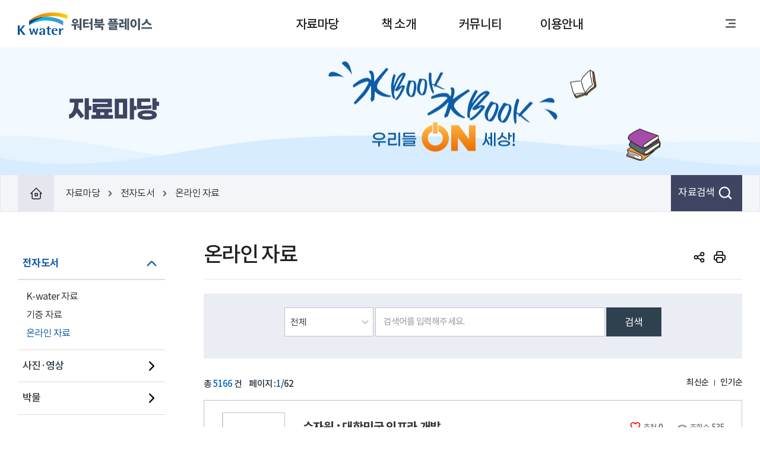

--- FILE ---
content_type: text/html; charset=UTF-8
request_url: https://www.kwater.or.kr/waterbook/kor/donationBook/online/list.do
body_size: 33801
content:










<!DOCTYPE html>
<html lang="ko">
<head>
	


	<meta http-equiv="X-UA-Compatible" content="IE=Edge" />
    <meta http-equiv="Content-Type" content="text/html; charset=utf-8" />
    <meta name="viewport" content="width=device-width,initial-scale=1.0,minimum-scale=1.0,maximum-scale=2.0,user-scalable=yes, target-densitydpi=device-dpi" />
    <meta name="format-detection" content="telephone=no,email=no,address=no" />

	<meta charset="utf-8" />
	<meta name="description" content="K-water 워터북 플레이스" />
    <meta name="keywords" content="K-water 워터북 플레이스, K-water, 워터북 플레이스" />
    <meta http-equiv="Cache-Control" content="no-cache, no-store, must-revalidate">
    <meta http-equiv="Pragma" content="no-cache">
    <meta http-equiv="Expires" content="0">
	<meta http-equiv="content-language" content="kr" />
	<meta http-equiv="imagetoolbar" content="no" />
    <title>K-water 워터북 플레이스</title>
    
    <!-- 네이버 or 페이스북 :: s :: -->
	<meta property="og:type" content="website" />
	<meta property="og:title" content="K-water 워터북 플레이스" />
	<meta property="og:description" content="K-water 워터북 플레이스" />
	<meta property="og:image" content="/waterbook/images/common/logo.png" />
	<meta name="naver-site-verification" content="" />
	<!-- 네이버 or 페이스북 :: e :: -->

	<!-- 트위터 :: e :: -->
	<meta name="twitter:image" content="/waterbook/images/common/logo.png" />
	<!-- 트위터 :: e :: --> 

	<link rel="shortcut icon" type="image/x-icon" href="/waterbook/images/core/favicon.png" />
    <link rel="apple-touch-icon" href="/waterbook/images/core/favicon.png" />

    <link rel="stylesheet" href="/waterbook/font/NotoSansKr/font.css">
    <link rel="stylesheet" href="/waterbook/font/GmarketSans/font.css">
    <link rel="stylesheet" href="/waterbook/css/core/core.css" media="all" />
    <link rel="stylesheet" href="/waterbook/css/kor/layout.css" media="all" />
    <link rel="stylesheet" href="/waterbook/css/kor/board.css" media="all" />
    <link rel="stylesheet" href="/waterbook/css/kor/content.css?ver=20231127" media="all" />
    <link rel="stylesheet" href="/waterbook/css/kor/skin.css" media="all" />
    <link rel="stylesheet" href="/waterbook/css/kor/skin2.css" media="all" />
    <link rel="stylesheet" href="/waterbook/css/kor/main.css?ver=20220603" media="all" />
    
	<script type="text/javascript">/* js의 contextpath 적용 */var contextPath ="/waterbook";</script>
    <script async defer crossorigin="anonymous" src="https://connect.facebook.net/ko_KR/sdk.js#xfbml=1&version=v9.0" nonce="x8Wd3ID7"></script>
    <script src="/waterbook/js/core/jquery-1.11.2.min.js"></script>
    <script src="/waterbook/js/core/core.js"></script>
    <script src="/waterbook/js/kor/js.js"></script>

	<script type="text/javascript">
	
	
	function linkOpen(idx){
		var url = location.href;
		copyToClipboard(url);
		shareDB('link',idx);
	}
	function copyToClipboard(val) {
		var t = document.createElement("textarea");
		document.body.appendChild(t);
		t.value = val;
		t.select();
		document.execCommand('copy');
		document.body.removeChild(t);
		alert("복사되었습니다.");
	}
	
	
	function shareDB(gubun,idx){
		if(idx!=null && idx!=""){
			$.ajax({
				cache:false,
				url : '/waterbook/share.do?place='+gubun+'&p_idx='+idx,
				type : 'get',
				datatype:'json',
			    contentType:"application/json",
				success : function(data){},
				error : function(e){}
			});
		}
	}
	
	
	
	$(function(){
		$("input[type=file]").change('inputchange',function(){
			if("alz,bmp,doc,docx,dwg,gif,hwn,hwp,jpeg,jpg,mp4,opt,pdf,png,ppt,pptx,rtf,swf,tiff,tif,wmv,xls,xlsx,zip".indexOf($(this).val().replace(/^.*\./,'').toLowerCase()) < 0){
				alert("업로드 불가능한 확장자명입니다.");
				$(this).val(null);
				$(".upload_file").val(''); // 제안톡톡 등록
				$(this).focus();
			}
		});
	});
	
	</script>
	
</head>
<body id="sub" class="user">


<div id="wrap">
	<!-- header :: s :: -->
		











<script>
	
</script>


<!-- Header :S -->
<!-- Skip :S -->
<div id="skip">
    <strong class="hidden">반복영역 건너뛰기</strong>
    <ul>
        <li><a href="#container">본문 바로가기</a></li>
        <li><a href="#gnb">상단메뉴 바로가기</a></li>
    </ul>
</div>
<!-- Skip :E -->
   
	<div class="js_tablet_check"></div>
    <div class="js_mobile_check"></div>
    
	<div id="header">
       	<h1 class="logo"><a href="/waterbook/kor.do">워터북 플레이스</a></h1>

		<!-- top menu :: s :: -->
		<strong class="hidden">상단메뉴</strong>
        <!-- <div id="blind"></div> -->
        <div id="gnb" class="type_02">
            <div id="blind"><span></span></div>
            <ul>
				
			<li class="sub01"><a href='/waterbook/kor/donationBook/kwater/list.do' target='_self'><span>자료마당</span></a>
<ul>
<li class="sub01_01"><a href='/waterbook/kor/donationBook/kwater/list.do' target='_self'>전자도서<em class="win"></em></a>
<ul>
<li class="sub01_01_01"><a href='/waterbook/kor/donationBook/kwater/list.do' target='_self'>K-water 자료<em class="win"></em></a>
<li class="sub01_01_02"><a href='/waterbook/kor/donationBook/donation/list.do' target='_self'>기증 자료<em class="win"></em></a>
<li class="sub01_01_03"><a href='/waterbook/kor/donationBook/online/list.do' target='_self'>온라인 자료<em class="win"></em></a>
</ul>
</li>
<li class="sub01_02"><a href='/waterbook/kor/donationFilming/kwater/list.do' target='_self'>사진·영상<em class="win"></em></a>
<ul>
<li class="sub01_02_01"><a href='/waterbook/kor/donationFilming/kwater/list.do' target='_self'>K-water 자료<em class="win"></em></a>
<li class="sub01_02_02"><a href='/waterbook/kor/donationFilming/donation/list.do' target='_self'>기증 자료<em class="win"></em></a>
</ul>
</li>
<li class="sub01_03"><a href='/waterbook/kor/donationMuseum/kwater/list.do' target='_self'>박물<em class="win"></em></a>
<ul>
<li class="sub01_03_01"><a href='/waterbook/kor/donationMuseum/kwater/list.do' target='_self'>K-water 자료<em class="win"></em></a>
<li class="sub01_03_02"><a href='/waterbook/kor/donationMuseum/donation/list.do' target='_self'>기증 자료<em class="win"></em></a>
</ul>
</li>
</ul>
</li>
<li class="sub02"><a href='/waterbook/kor/hotBook/list.do' target='_self'><span>책 소개</span></a>
<ul>
<li class="sub02_01"><a href='/waterbook/kor/hotBook/list.do' target='_self'>Hot Book<em class="win"></em></a>
</li>
<li class="sub02_02"><a href='/waterbook/kor/bookInfo/list.do' target='_self'>책정보 공유<em class="win"></em></a>
</li>
</ul>
</li>
<li class="sub04"><a href='/waterbook/kor/bbs/BBSMSTR_000000000001/lst.do' target='_self'><span>커뮤니티</span></a>
<ul>
<li class="sub04_01"><a href='/waterbook/kor/bbs/BBSMSTR_000000000001/lst.do' target='_self'>공지사항<em class="win"></em></a>
</li>
</ul>
</li>
<li class="sub05"><a href='/waterbook/kor/sub05_02.do' target='_self'><span>이용안내</span></a>
<ul>
<li class="sub05_02"><a href='/waterbook/kor/sub05_02.do' target='_self'>저작권 안내<em class="win"></em></a>
</li>
<li class="sub05_06"><a href='/waterbook/kor/totalSearch/view.do' target='_self'>통합검색<em class="win"></em></a>
</li>
<li class="sub05_07"><a href='/waterbook/kor/sitemap.do' target='_self'>사이트맵<em class="win"></em></a>
</li>
<li class="sub05_08"><a href='/waterbook/kor/auth/auth.do' target='_self'>본인인증<em class="win"></em></a>
</li>
</ul>
</li>

				
			
                </ul>
                
            </div>
		<!-- top menu :: e :: -->  
		<script type="text/javascript">
            Tmenu_setting("000000");
        </script>

		<strong class="hidden">부가기능 및 사이트</strong>
		<div class="menus">
		        <div class="toputil_control">
                    <a href="/waterbook/kor/sitemap.do" class="allmenu_btn_open">전체메뉴열기</a>
                </div>
            </div>
	</div>
	<!-- mobile infor :S -->
	
	<!-- mobile infor :E -->
			
	<!-- header :: e :: -->
	
	<!-- Visual :: s :: -->
		<div id="visual"> 
			<div class="layout">
			    <h2 class="title">자료마당</h2>
			</div>
		</div>
		
	<!-- Visual :: e :: -->
	
	<!-- container :: s :: -->
	<strong class="hidden">본문</strong>
	<div id="container" style="min-height: 10px;">
		<div class="t_navi">
			<!-- tab :: s :: -->
			











   <div class="layout">
       <div class="navi">
		<a href="/waterbook/kor.do" class="home">Home</a>
		<ul>
			<li>
		    	<a href='/waterbook/kor/donationBook/donation/list.do' target='_self' ><span>자료마당</span></a>
<li class="sub01_01"><a href='' target='_self'><span>전자도서</span></a>
<li class="sub01_01_03"><a href='' target='_self'><span>온라인 자료</span></a>

		    	
	        </li>
        </ul>
        </div>
        <div class="t_search" onclick="location.href='/waterbook/kor/totalSearch/view.do'">
            <a href="#"><span>자료검색</span></a>
        </div>
    </div>
			<!-- tab :: e :: -->
		</div>
		<div id="content" class="layout">
			<div id="remote">
				<!-- remote :: s :: -->
				










<div class="js_menu" id="lnb">
	<ul>
<li class="sub01_01">
<a href='/waterbook/kor/donationBook/kwater/list.do' target='_self'  >전자도서<em class="win"></em></a>
<ul class='lm_3th'>
<li class="sub01_01_01"><a href='/waterbook/kor/donationBook/kwater/list.do' target='_self'  >K-water 자료<em class="win"></em></a></li>
<li class="sub01_01_02"><a href='/waterbook/kor/donationBook/donation/list.do' target='_self'  >기증 자료<em class="win"></em></a></li>
<li class="sub01_01_03"><a href='/waterbook/kor/donationBook/online/list.do' target='_self'  >온라인 자료<em class="win"></em></a></li>
</ul>
</li>
<li class="sub01_02"><a href='/waterbook/kor/sub01_02.do' target='_self' >사진·영상<em class="win"></em></a>
<ul>
<li class="sub01_02_01"><a href='/waterbook/kor/donationFilming/kwater/list.do' target='_self'  >K-water 자료<em class="win"></em></a></li>
<li class="sub01_02_02"><a href='/waterbook/kor/donationFilming/donation/list.do' target='_self'  >기증 자료<em class="win"></em></a></li>
</ul>
</li>
<li class="sub01_03"><a href='/waterbook/kor/sub01_03.do' target='_self' >박물<em class="win"></em></a>
<ul>
<li class="sub01_03_01"><a href='/waterbook/kor/donationMuseum/kwater/list.do' target='_self'  >K-water 자료<em class="win"></em></a></li>
<li class="sub01_03_02"><a href='/waterbook/kor/donationMuseum/donation/list.do' target='_self'  >기증 자료<em class="win"></em></a></li>
</ul>
</li>

	</ul>
</div>

<script type="text/javascript">
	//메뉴 ov 
    Lmenu_setting("010103");
</script>
				<!-- remote :: e :: -->
			</div>
				
			 <div class="prsns">
                <a href="#" class="btn_share">SNS공유<em>열기</em></a>
                <ul class="sns">
                    <li><a href="#" class="fb" onclick="facebookOpen();return false;" target="_blank" title="새창이동, 페이스북 공유">페이스북</a></li>
                    <li><a href="#" class="tw" onclick="twitterOpen();return false;" target="_blank" title="새창이동, 트위터 공유">트위터</a></li>
                </ul>
                 <a href="#" class="print">print</a>
            </div>
            
			<div id="txt">
			    <!-- Txt :: s :: -->
				<h3 class="title">
				
					
					온라인 자료
				
				</h3>
				<!--컨텐츠 S-->
				<div class="content_wrap">
					








<script type="text/javascript" src="/waterbook/js/core/masonry.pkgd.min.js"></script>
<script type="text/javascript" src="/waterbook/js/site/validation.js"></script>

<script>

$(function() {
	if("centralLibrary" == "centralLibrary") {
		$(".tab_btn > ul > li").removeClass("on");
		$("#centralLibraryTab").addClass("on");
	} else if("centralLibrary" == "naverBook") {
		$(".tab_btn > ul > li").removeClass("on");
		$("#naverBookTab").addClass("on");
	}
	
	if("0" == "1") {
		alert("국립중앙도서관은 페이지 번호 60이상 조회할 수 없습니다.");
	} else if("0" == "2") {
		alert("네이버 북은 페이지 번호 150이상 조회할 수 없습니다.");
	}
});

function searchBookInfo(){
	$("#searchForm").submit();
}

function setSearchSort(sortName, sortOrder){
	$("#sortName").val(sortName);
	$("#sortOrder").val(sortOrder);
	$("#searchForm").submit();
}

function fn_egov_select_noticeList(t){
	$("input[name=pageIndex]").val(t);
	$("form[name=searchForm]").submit();
}

function searchCentralLibrary(pageNum) {
	$(".tab_btn > ul > li").removeClass("on");
	$("#centralLibraryTab").addClass("on");
	$("#status").val("centralLibrary");
	$("#searchForm").submit();
}

function searchNaverBook(pageNum) {
	$(".tab_btn > ul > li").removeClass("on");
	$("#naverBookTab").addClass("on");
	$("#status").val("naverBook");
	$("#searchForm").submit();
}

function movePage(onlineType, onlineSerialNumber, url, obj){
	var data = {'onlineType' : onlineType, 'onlineSerialNumber' : onlineSerialNumber};
    $.ajax({
        url : '/waterbook/kor/donationBook/updateOnlineRead.do',
        type : 'post',
        data : JSON.stringify(data),
        datatype:'json',
        contentType:"application/json",
        success : function(res) {
        	if(onlineType == "NLGO"){
	        	window.open("http://nl.go.kr"+url);
        	} else if(onlineType == "NAVER"){
	        	window.open("https://book.naver.com/search/search.naver?serviceSm=advbook.basic&ic=service.summary&title=&isbn=" + onlineSerialNumber);
        	}
        	$(obj).find("span[name=read]").html(Number($(obj).find("span[name=read]").html()) + 1);
        },
        error : function(err) {
           alert("온라인 자료 조회수 업데이트에 실패했습니다.");
        }
    });
}

function recommand(onlineType, onlineSerialNumber, obj){
	var myRecommandCount = Number($(obj).attr("data-myrecommandcount"));
	if(isEmpty("")){
		alert("로그인이 필요한 서비스입니다.");
		location.href="/waterbook/login/kor/loginForm.do";
		return false;
	} 
	
	if(myRecommandCount > 0){
		alert("이미 추천하였습니다.");
		return false;
	}
	
	var data = {'onlineType' : onlineType, 'onlineSerialNumber' : onlineSerialNumber};
    $.ajax({
        url : '/waterbook/kor/donationBook/updateOnlineRecommandation.do',
        type : 'post',
        data : JSON.stringify(data),
        datatype:'json',
        contentType:"application/json",
        success : function(res) {
        	alert("추천하였습니다.");
        	$(obj).attr("data-myrecommandcount", myRecommandCount + 1);
        	$(obj).find("span[name=likeIcon]").addClass("active");
        	$(obj).find("span[name=recommandationCnt]").html(Number($(obj).find("span[name=recommandationCnt]").html()) + 1);
        },
        error : function(err) {
           alert("전자도서 온라인 자료 추천에 실패했습니다.");
        }
    });
}
</script>
<div id="water_search">
    <!-- 검색인풋 :: s :: -->
	<div class="board_search keyword">
		<form id="searchForm" action="/waterbook/kor/donationBook/online/list.do" method="GET" name="searchForm">
			<div class="select">
				<input type="hidden" name="pageIndex" id="pageIndex" value="1"/>
				<label for="searchCondition" class="hidden">검색조건 선택</label>
				<select name="searchCondition" id="input_sel">
					<option value="0" >전체</option>
					<option value="1" >서명</option>
					<option value="2" >저자</option>
					<option value="3" >출판사</option>
					
				</select>
				<label for="searchKeyword" class="hidden">검색어 입력</label>
				<input type="hidden" name="sortName" id="sortName" value=""/>
				<input type="hidden" name="sortOrder" id="sortOrder" value="$"/>
				<input type="hidden" name="status" id="status" value="centralLibrary"/> <!-- 국립중앙도서관/네이버 북 구분 -->
				<input type="text" name="searchKeyword" id="searchKeyword" class="input_val" title="검색어를 입력해주세요." placeholder="검색어를 입력해주세요." value="">
				<a href="#" onclick="searchBookInfo();" data-skin="btn" data-color="3" class="search_btn"><span>검색</span></a>
<!-- 				<a href="#" onclick="detail_search_view(); return false;" data-skin="btn" data-color="4" class="detail_sch_btn"><span>상세검색</span></a> -->
			</div>
			<div class="detail_search">
				<div class="boxs">
					<strong class="title mb_20">키워드</strong>
					<ul data-skin="text">
						<li data-skin="radio">
							<input type="radio" name="online_book" id="online_book1" value="수자원" checked>
							<label for="online_book1">수자원</label>
						</li>
						<li data-skin="radio">
							<input type="radio" name="online_book" id="online_book2" value="댐" >
							<label for="online_book2">댐</label>
						</li>
						<li data-skin="radio">
							<input type="radio" name="online_book" id="online_book3" value="하천" >
							<label for="online_book3">하천</label>
						</li>
						<li data-skin="radio">
							<input type="radio" name="online_book" id="online_book4" value="홍수" >
							<label for="online_book4">홍수</label>
						</li>
						<li data-skin="radio">
							<input type="radio" name="online_book" id="online_book5" value="가뭄" >
							<label for="online_book5">가뭄</label>
						</li>
						<li data-skin="radio">
							<input type="radio" name="online_book" id="online_book6" value="수도" >
							<label for="online_book6">수도</label>
						</li>
						<li data-skin="radio">
							<input type="radio" name="online_book" id="online_book7" value="상수도" >
							<label for="online_book7">상수도</label>
						</li>
						<li data-skin="radio">
							<input type="radio" name="online_book" id="online_book8" value="하수도" >
							<label for="online_book8">하수도</label>
						</li>
						<li data-skin="radio">
							<input type="radio" name="online_book" id="online_book9" value="해수담수화" >
							<label for="online_book9">해수담수화</label>
						</li>
						<li data-skin="radio">
							<input type="radio" name="online_book" id="online_book10" value="수돗물" >
							<label for="online_book10">수돗물</label>
						</li>
						<li data-skin="radio">
							<input type="radio" name="online_book" id="online_book11" value="정수장" >
							<label for="online_book11">정수장</label>
						</li>
						<li data-skin="radio">
							<input type="radio" name="online_book" id="online_book12" value="지하수" >
							<label for="online_book12">지하수</label>
						</li>
						<li data-skin="radio">
							<input type="radio" name="online_book" id="online_book13" value="대수층" >
							<label for="online_book13">대수층</label>
						</li>
						<li data-skin="radio">
							<input type="radio" name="online_book" id="online_book14" value="강변여과" >
							<label for="online_book14">강변여과</label>
						</li>
						<li data-skin="radio">
							<input type="radio" name="online_book" id="online_book15" value="지열" >
							<label for="online_book15">지열</label>
						</li>
						<li data-skin="radio">
							<input type="radio" name="online_book" id="online_book16" value="태양광" >
							<label for="online_book16">태양광</label>
						</li>
						<li data-skin="radio">
							<input type="radio" name="online_book" id="online_book17" value="초순수" >
							<label for="online_book17">초순수</label>
						</li>
						<li data-skin="radio">
							<input type="radio" name="online_book" id="online_book18" value="탄소중립" >
							<label for="online_book18">탄소중립</label>
						</li>
					</ul>
				</div>
			</div>
		</form>
		<div class="bottom mt_20">
			<div class="count">
				<strong>총 <span class="price blue">5166</span> 건</strong>
				<strong class="ml_10">페이지 :<span class="price">1</span>/62</strong>
			</div>
	        <div class="board_list_type">
	            <ul>
	                <li ><a href="#" onclick="setSearchSort('REG_DATE', 'DESC')"><span>최신순</span></a></li>
	           		<li ><a href="#" onclick="setSearchSort('RECOMMANDATION_CNT', 'DESC', this)"><span>인기순</span></a></li>
	            </ul>
	        </div>
		</div>
	</div>
	<!-- 검색인풋 :: e :: -->
   
   
    <!-- 보도형 게시판 :: s :: -->
    <div class="bodo_list">
		<ul>
			
				<li>
					<a onclick="movePage('NLGO', '182728428', '/NL/contents/search.do#viewKey=182728428&viewType=AH1', this); return false;" href="#" class="view_link" target="_blank">							
						<span class="photo">
							<span>
									
								<img src="/waterbook/images/kor/content/onlinebook_thum_img02.jpg" alt="썸네일 이미지">
							</span>
						</span>
						<div class="divi">
						</div>
						<strong class="subject">
							수자원 : 대한민국 인프라 개발
						</strong>
						<div class="details">
	                        <span><i>출판사</i>국토교통부</span>
	                        <span><i>출판년도</i>[2013]</span>
						</div>
						<div class="favit">
							<a href="#" data-myRecommandCount="0" onclick="recommand('NLGO', '182728428', this); return false;" class="like">
								<span name="likeIcon" class="like_icon "></span>
								<span><i>추천</i><span name="recommandationCnt">0</span></span>
							</a>
							<span class="view"><i>조회수</i><span name="read">535</span></span>
						</div>
					</a>
				</li>
			
				<li>
					<a onclick="movePage('NLGO', '0000000129225993', '/NL/contents/search.do#viewKey=CNTS-00113833371&viewType=C', this); return false;" href="#" class="view_link" target="_blank">							
						<span class="photo">
							<span>
									
								<img src="/waterbook/images/kor/content/onlinebook_thum_img01.jpg" alt="썸네일 이미지">
							</span>
						</span>
						<div class="divi">
						</div>
						<strong class="subject">
							水資源
						</strong>
						<div class="details">
	                        <span><i>출판사</i>[발행지불명] : 建設公務院敎育院, 1989</span>
	                        <span><i>출판년도</i>1989</span>
						</div>
						<div class="favit">
							<a href="#" data-myRecommandCount="0" onclick="recommand('NLGO', '0000000129225993', this); return false;" class="like">
								<span name="likeIcon" class="like_icon "></span>
								<span><i>추천</i><span name="recommandationCnt">1</span></span>
							</a>
							<span class="view"><i>조회수</i><span name="read">374</span></span>
						</div>
					</a>
				</li>
			
				<li>
					<a onclick="movePage('NLGO', '78157209', '/NL/contents/search.do#viewKey=78157209&viewType=AH1', this); return false;" href="#" class="view_link" target="_blank">							
						<span class="photo">
							<span>
									
								<img src="/waterbook/images/kor/content/onlinebook_thum_img03.jpg" alt="썸네일 이미지">
							</span>
						</span>
						<div class="divi">
						</div>
						<strong class="subject">
							水資源
						</strong>
						<div class="details">
	                        <span><i>출판사</i>建設公務院敎育院</span>
	                        <span><i>출판년도</i>1989</span>
						</div>
						<div class="favit">
							<a href="#" data-myRecommandCount="0" onclick="recommand('NLGO', '78157209', this); return false;" class="like">
								<span name="likeIcon" class="like_icon "></span>
								<span><i>추천</i><span name="recommandationCnt">0</span></span>
							</a>
							<span class="view"><i>조회수</i><span name="read">357</span></span>
						</div>
					</a>
				</li>
			
				<li>
					<a onclick="movePage('NLGO', '49892465', '/NL/contents/search.do#viewKey=49892465&viewType=AH1', this); return false;" href="#" class="view_link" target="_blank">							
						<span class="photo">
							<span>
									
								<img src="/waterbook/images/kor/content/onlinebook_thum_img01.jpg" alt="썸네일 이미지">
							</span>
						</span>
						<div class="divi">
						</div>
						<strong class="subject">
							지속가능한 수자원 개발과 관리를 위한 수자원 평가 기법 연구
						</strong>
						<div class="details">
	                        <span><i>출판사</i>한국수자원공사 수자원연구원</span>
	                        <span><i>출판년도</i>2004</span>
						</div>
						<div class="favit">
							<a href="#" data-myRecommandCount="0" onclick="recommand('NLGO', '49892465', this); return false;" class="like">
								<span name="likeIcon" class="like_icon "></span>
								<span><i>추천</i><span name="recommandationCnt">0</span></span>
							</a>
							<span class="view"><i>조회수</i><span name="read">369</span></span>
						</div>
					</a>
				</li>
			
				<li>
					<a onclick="movePage('NLGO', '763924281', '/NL/contents/search.do#viewKey=763924281&viewType=AH1', this); return false;" href="#" class="view_link" target="_blank">							
						<span class="photo">
							<span>
									
								<img src="/waterbook/images/kor/content/onlinebook_thum_img01.jpg" alt="썸네일 이미지">
							</span>
						</span>
						<div class="divi">
						</div>
						<strong class="subject">
							수자원단위지도개발 : 수자원단위지도 공급 및 관리 기본계획 수립 연구 : construction and use of spatial information contents
						</strong>
						<div class="details">
	                        <span><i>출판사</i>한국수자원공사</span>
	                        <span><i>출판년도</i>1999</span>
						</div>
						<div class="favit">
							<a href="#" data-myRecommandCount="0" onclick="recommand('NLGO', '763924281', this); return false;" class="like">
								<span name="likeIcon" class="like_icon "></span>
								<span><i>추천</i><span name="recommandationCnt">0</span></span>
							</a>
							<span class="view"><i>조회수</i><span name="read">373</span></span>
						</div>
					</a>
				</li>
			
				<li>
					<a onclick="movePage('NLGO', '16986672', '/NL/contents/search.do#viewKey=16986672&viewType=AH1', this); return false;" href="#" class="view_link" target="_blank">							
						<span class="photo">
							<span>
									
								<img src="/waterbook/images/kor/content/onlinebook_thum_img02.jpg" alt="썸네일 이미지">
							</span>
						</span>
						<div class="divi">
						</div>
						<strong class="subject">
							수자원 시험유역의 수문 분석 방안 연구 : 용담댐 유역을 중심으로
						</strong>
						<div class="details">
	                        <span><i>출판사</i>한국수자원공사 수자원연구소</span>
	                        <span><i>출판년도</i>2001</span>
						</div>
						<div class="favit">
							<a href="#" data-myRecommandCount="0" onclick="recommand('NLGO', '16986672', this); return false;" class="like">
								<span name="likeIcon" class="like_icon "></span>
								<span><i>추천</i><span name="recommandationCnt">0</span></span>
							</a>
							<span class="view"><i>조회수</i><span name="read">356</span></span>
						</div>
					</a>
				</li>
			
				<li>
					<a onclick="movePage('NLGO', '16001537', '/NL/contents/search.do#viewKey=16001537&viewType=AH1', this); return false;" href="#" class="view_link" target="_blank">							
						<span class="photo">
							<span>
									
								<img src="/waterbook/images/kor/content/onlinebook_thum_img02.jpg" alt="썸네일 이미지">
							</span>
						</span>
						<div class="divi">
						</div>
						<strong class="subject">
							수자원종합계획의 대안수립을 위한 통합자원계획(IRP)의 제시
						</strong>
						<div class="details">
	                        <span><i>출판사</i>건설교통부 : 한국수자원공사</span>
	                        <span><i>출판년도</i>2000</span>
						</div>
						<div class="favit">
							<a href="#" data-myRecommandCount="0" onclick="recommand('NLGO', '16001537', this); return false;" class="like">
								<span name="likeIcon" class="like_icon "></span>
								<span><i>추천</i><span name="recommandationCnt">0</span></span>
							</a>
							<span class="view"><i>조회수</i><span name="read">285</span></span>
						</div>
					</a>
				</li>
			
				<li>
					<a onclick="movePage('NLGO', '37574637', '/NL/contents/search.do#viewKey=37574637&viewType=AH1', this); return false;" href="#" class="view_link" target="_blank">							
						<span class="photo">
							<span>
									
								<img src="/waterbook/images/kor/content/onlinebook_thum_img02.jpg" alt="썸네일 이미지">
							</span>
						</span>
						<div class="divi">
						</div>
						<strong class="subject">
							두만강 수자원 이용 및 관리방안수립
						</strong>
						<div class="details">
	                        <span><i>출판사</i>한국수자원공사 수자원연구원</span>
	                        <span><i>출판년도</i>2004</span>
						</div>
						<div class="favit">
							<a href="#" data-myRecommandCount="0" onclick="recommand('NLGO', '37574637', this); return false;" class="like">
								<span name="likeIcon" class="like_icon "></span>
								<span><i>추천</i><span name="recommandationCnt">0</span></span>
							</a>
							<span class="view"><i>조회수</i><span name="read">355</span></span>
						</div>
					</a>
				</li>
			
			
		</ul>
	</div>
    <!-- 보도형 게시판 :: e :: -->
    <!-- 페이징 :: s :: -->
    <div class="page">
		<a href="?pageIndex=1" onclick="fn_egov_select_noticeList(1);return false;" class="page_first" ></a><a href="?pageIndex=1" onclick="fn_egov_select_noticeList(1);return false;" class="page_left" ></a><a href="#" ><strong>1</strong></a><a href="?pageIndex=2" onclick="fn_egov_select_noticeList(2);return false; ">2</a><a href="?pageIndex=3" onclick="fn_egov_select_noticeList(3);return false; ">3</a><a href="?pageIndex=4" onclick="fn_egov_select_noticeList(4);return false; ">4</a><a href="?pageIndex=5" onclick="fn_egov_select_noticeList(5);return false; ">5</a><a href="?pageIndex=6" onclick="fn_egov_select_noticeList(6);return false; ">6</a><a href="?pageIndex=7" onclick="fn_egov_select_noticeList(7);return false; ">7</a><a href="?pageIndex=8" onclick="fn_egov_select_noticeList(8);return false; ">8</a><a href="?pageIndex=9" onclick="fn_egov_select_noticeList(9);return false; ">9</a><a href="?pageIndex=10" onclick="fn_egov_select_noticeList(10);return false; ">10</a><a href="?pageIndex=11" onclick="fn_egov_select_noticeList(11);return false;" class="page_right" ></a><a href="?pageIndex=62" onclick="fn_egov_select_noticeList(62);return false;" class="page_end" ></a>

	</div>
    <!-- 페이징 :: e :: -->
</div> 

				</div>
				 <!--컨텐츠 E-->
			    <!-- Txt :: e :: -->
			</div>
		</div>
	</div>
	<!-- container :: e :: -->
	
	<!-- footer :: s :: -->
	<div id="footer">
		





    <div class="layout">
        <div class="boxs">
			<strong class="hidden">관련 사이트</strong>
            <div class="relate_site">
               <a href="#">관련 사이트<em class="hidden">열기</em></a>
               <ul> 
                <li><a href="https://www.kwra.or.kr" target="_blank" title="새창" rel="noopener noreferrer"><span>한국수자원학회</span></a></li>
                <li><a href="http://www.ksww.or.kr" target="_blank" title="새창" rel="noopener noreferrer"><span>대한상수도학회</span></a></li>
                <li><a href="https://www.kosenv.or.kr" target="_blank" title="새창" rel="noopener noreferrer"><span>대한환경공학회</span></a></li>
                <li><a href="http://www.kswe.org" target="_blank" title="새창" rel="noopener noreferrer"><span>한국물환경학회</span></a></li>
            </ul>
           </div>
			<strong class="hidden">홈페이지 이용안내</strong>
            <ul class="menus">

                <li><a href="/waterbook/kor/sub05_02.do"><span>저작권 정책</span></a></li>
            </ul>
            <p class="address">34350 대전광역시 대덕구 신탄진로 200 대표전화 042-629-3114 고객센터 1577-0600</p>
            <p class="copy">Copyright &copy; 2021 K-water. All Rights Reserved.</p>
        </div>
    </div>
    
<script async src="https://www.googletagmanager.com/gtag/js?id=UA-213818874-1"></script>
<script>
  window.dataLayer = window.dataLayer || [];
  function gtag(){dataLayer.push(arguments);}
  gtag('js', new Date());

  gtag('config', 'UA-213818874-1');
</script>

<script async src="https://www.googletagmanager.com/gtag/js?id=G-ZSQ6V0MVZY"></script>
<script>
  window.dataLayer = window.dataLayer || [];
  function gtag(){dataLayer.push(arguments);}
  gtag('js', new Date());

  gtag('config', 'G-ZSQ6V0MVZY');
</script>

<script async src="https://www.googletagmanager.com/gtag/js?id=G-0CQNM2PLBK"></script>
<script>
  window.dataLayer = window.dataLayer || [];
  function gtag(){dataLayer.push(arguments);}
  gtag('js', new Date());

  gtag('config', 'G-0CQNM2PLBK');
</script>
		
	</div>
	<!-- footer :: e :: -->
</div>
</body>
</html>


--- FILE ---
content_type: text/css;charset=UTF-8
request_url: https://www.kwater.or.kr/waterbook/font/GmarketSans/font.css
body_size: 466
content:
@font-face { 
    font-family: 'GmarketSans'; 
    font-style: normal; 
    font-weight: 100; 
    src: url(GmarketSansLight.woff) format('woff');
} 
@font-face { 
    font-family: 'GmarketSans'; 
    font-style: normal; 
    font-weight: 500; 
    src: url(GmarketSansMedium.woff) format('woff'); 
}
@font-face { 
    font-family: 'GmarketSans'; 
    font-style: normal; 
    font-weight: 700; 
    src: url(GmarketSansBold.woff) format('woff'); 
}

--- FILE ---
content_type: text/css;charset=UTF-8
request_url: https://www.kwater.or.kr/waterbook/css/core/core.css
body_size: 97860
content:
@charset "utf-8";



/* ///////////////////////////////////////////////////////////////////////////////////////////////////////////
	
	Basic	

/////////////////////////////////////////////////////////////////////////////////////////////////////////// */
html,body{height:100%;}
body, div, dl, dt, dd, ul, ol, li, h1, h2, h3, h4, h5, h6, form, fieldset, button{margin:0; padding:0;}
body, h1, h2, h3, h4, h5, h6, th, td, input, select, textarea{line-height:1.6; margin:0; padding:0; color:#333; font-size:15px; font-weight:400; letter-spacing: -0.05em; font-family:'Noto Sans KR', Arial, sans-serif;}
ul, ol, dl, dt, dd{margin:0; padding:0; list-style:none;}
img{border:none;}
hr{display:none;}
fieldset{border:none;}
legend{display:none;}
p{margin:0;}
table{table-layout:fixed; border-collapse:collapse; border-spacing:0;}
table caption{overflow:hidden; position:relative; line-height:1px; font-size:1px; text-indent:-30000px;}
.hidden{overflow:hidden; position:absolute; top:0; left:-30000px; line-height:1px; font-size:1px;}


/* 초기 한글사용(한글 및 중국, 일본 사이트용) */
input[type="text"],
input[type="password"],
textarea{ime-mode:active;}

*{
	-webkit-text-size-adjust:none;
	text-size-adjust:none;
	word-wrap: break-word;
	word-break: keep-all;
}


/* ///////////////////////////////////////////////////////////////////////////////////////////////////////////
	
	Skip
	
/////////////////////////////////////////////////////////////////////////////////////////////////////////// */
#skip{position:absolute; left:0; top:0; width:100%; margin:0 auto; z-index:999;}
#skip a{display:block; position:absolute; left:0; padding:10px; color:#fff; background:#000;}
#skip a:link,
#skip a:visited,
#skip a:active{top:-10000px;}
#skip a:hover,
#skip a:focus{top:0;}


/* ///////////////////////////////////////////////////////////////////////////////////////////////////////////
	
	Align

/////////////////////////////////////////////////////////////////////////////////////////////////////////// */
.align_left{text-align:left !important;}
.align_right{text-align:right !important;}
.align_center{text-align:center !important;}
.float_left{float:left;}
.float_right{float:right;}
.clear{clear:both;}


/* ///////////////////////////////////////////////////////////////////////////////////////////////////////////
	
	Link

/////////////////////////////////////////////////////////////////////////////////////////////////////////// */
a{color: #333;}
a:link,
a:visited,
a:active{text-decoration:none;}
a:hover,
a:focus{text-decoration:underline;}


/* ///////////////////////////////////////////////////////////////////////////////////////////////////////////
	
	Form

/////////////////////////////////////////////////////////////////////////////////////////////////////////// */
input{box-sizing:border-box;}
input[type="text"],
input[type="password"]{height:20px; padding:0 5px; line-height:20px; border:1px solid #cecece; vertical-align:middle;}
input[type="radio"],
input[type="checkbox"]{margin-right:2px; vertical-align:middle;}
label{vertical-align:middle;}
input[type="submit"]{height:20px; padding:0 5px; line-height:20px; vertical-align:middle; cursor:pointer; border:none; background:#ccc;}
input[type="file"]{cursor:pointer; vertical-align:middle;}
input[type="text"],
input[type="password"],
input[type="submit"],
button{appearance:none; -webkit-appearance:none; border-radius:0; -webkit-border-radius:0;}
textarea{border:1px solid #dbdbdb; padding:5px; box-sizing:border-box;}
select{border:1px solid #dbdbdb; padding:0 0.6em; cursor:pointer; vertical-align:middle; box-sizing:border-box;}
input[readonly="readonly"],
textarea[readonly="readonly"],
input[disabled="disabled"],
textarea[disabled="disabled"]{background:#efefef;}

/*데이트피커*/
.js_cal{width:110px; text-align:center;}
.ui-datepicker-trigger{margin-left:5px; vertical-align:middle; cursor:pointer;}


/* ///////////////////////////////////////////////////////////////////////////////////////////////////////////
	
	Heading

/////////////////////////////////////////////////////////////////////////////////////////////////////////// */
h2,h3,h4,h5,h6{font-weight:700;}
h4, .h4, h5, .h5, h6, .h6{position:relative;}
h4, .h4{display:block; margin:35px 0px 10px 0px; font-size:21px; line-height:29px; color:#1e1e1e;}
h5, .h5{display:block; margin:25px 0px 8px 0px; font-size:19px; line-height:24px; color:#1e1e1e;}
h6, .h6{display:block; margin:15px 0px 5px 0px; font-size:17px; line-height:20px; color:#404040;}


/* ///////////////////////////////////////////////////////////////////////////////////////////////////////////
	
	새창링크

/////////////////////////////////////////////////////////////////////////////////////////////////////////// */
a.blank{position:relative; display:inline-block; font-size:14px; text-decoration:underline; text-underline-position:under;}
a.blank:after{content:""; display:inline-block; width:12px; height:12px; background:url(../../../images/site/skin/win.gif) no-repeat left top; margin-left:5px; vertical-align:middle;}
a.blank:link,
a.blank:visited,
a.blank:active{color:#404040;}
a.blank:hover{text-decoration:underline; color:#404040;}
	

/* ///////////////////////////////////////////////////////////////////////////////////////////////////////////
	
	Font & Color
	
/////////////////////////////////////////////////////////////////////////////////////////////////////////// */
.red{color:#ff0000 !important;}


/* ///////////////////////////////////////////////////////////////////////////////////////////////////////////
	
	Tab
	
/////////////////////////////////////////////////////////////////////////////////////////////////////////// */
/*.js_tab{margin-bottom:30px; padding:0;}
.js_tab.select .title a:active,
.js_tab.select .title a:link,
.js_tab.select .title a:visited{text-decoration:none;}
.js_tab .title{display:none;}
.js_tab ul{overflow:hidden; width:100%;}
.js_tab ul li{float:left; width:auto; margin-right:5px; padding-bottom:5px; box-sizing:border-box;}
.js_tab ul li:last-child{border-right:0px;}
.js_tab ul li a{
	position:relative; z-index:1; display:block; width:auto; height:45px; line-height:45px; padding:0 15px; border:1px solid #e5e5e5; font-size:16px; box-sizing:border-box;
	transition:all 0.2s ease; -webkit-transition:all 0.2s ease;
}
.js_tab ul li a:hover,
.js_tab ul li.on a{background-color:#1e5490; border:1px solid #1e5490; color:#fff;}
.js_tab ul li a:link,
.js_tab ul li a:visited
.js_tab ul li a:active,
.js_tab ul li a:hover,
.js_tab ul li.on a{text-decoration:none;}

.js_tab.select{overflow:hidden;}
.js_tab.select .title{display:block; border:none; background-color:#1e5490; background-image:url(../../../images/site/skin/icon_tab.gif); background-repeat:no-repeat; background-position:center right 15px;}
.js_tab.select .title a{display:block; height:42px; line-height:44px; padding:0px 35px 0px 15px; font-size:15px; font-weight:400; color:#fff;}
.js_tab.select ul{display:none;}
.js_tab.select ul li{float:none; margin-right:0; padding-bottom:0;}
.js_tab.select ul li a{width:100%; height:36px; line-height:36px; background-color:#fff; border-top:0; border-color:#ccc; font-size:14px;}

.js_tab.select ul li a:hover,
.js_tab.select ul li.on a{background-color:#eeeeee; color:#636363;}*/

/* ///////////////////////////////////////////////////////////////////////////////////////////////////////////
	
	Button
	
/////////////////////////////////////////////////////////////////////////////////////////////////////////// */
a.btn{
	display:inline-block; min-width:83px; height:35px; line-height:35px; padding:0 10px; font-size:14px; text-align:center;
	transition:all 0.3s ease; -webkit-transition:all 0.3s ease;
}
a.btn,
a.btn:link,
a.btn:visited,
a.btn:active{background:#0b5fa6; border:1px solid #0b5fa6; color:#fff;}
a.btn:hover{background:#fff; border:1px solid #0b5fa6; color:#0b5fa6; text-decoration:none;}

/* btn color */
a.btn.bg_01:link,
a.btn.bg_01:visited,
a.btn.bg_01:active{background:#3D4562; border:1px solid #3D4562;}
a.btn.bg_01:link:hover,
a.btn.bg_01:visited:hover,
a.btn.bg_01:active:hover{background:#fff; border:1px solid #32383e; color:#3D4562;}
a.btn.bg_02:link,
a.btn.bg_02:visited,
a.btn.bg_02:active{background:#8A939D; border:1px solid #8A939D; color:#fff;}
a.btn.bg_02:link:hover,
a.btn.bg_02:visited:hover,
a.btn.bg_02:active:hover{background: #3D4562; border: 1px solid #3D4562; color: #fff; }
/* btn down */
a.btn.down{padding:0 12px;}
a.btn.down:after{
	content:""; display: inline-block; width:9px; height:13px; margin-left:6px; margin-top:-4px; background-image: url(../../../images/site/skin/icon_down.gif); background-repeat:no-repeat; background-size:100%; vertical-align:middle;
	transition:all 0.3s ease; -webkit-transition:all 0.3s ease;
}
a.btn.down:hover:after{background-image:url(../../../images/site/skin/icon_down_ov.gif);}
a.btn.down.bg_01:hover:after{background-image:url(../../../images/site/skin/icon_down_ov_2.gif);}
a.btn.down.bg_02:hover:after{background-image:url(../../../images/site/skin/icon_down_ov_3.gif);}
/* btn arrow */
a.btn.arrow{padding:0 12px;}
a.btn.arrow:after{
	content:""; display: inline-block; width:5px; height:9px; margin-top:-2.5px; margin-left:8px; background-image: url(../../../images/site/skin/icon_arrow.gif); background-repeat:no-repeat; vertical-align:middle;
	transition:all 0.3s ease; -webkit-transition:all 0.3s ease;
}
a.btn.arrow:hover:after{background-image: url(../../../images/site/skin/icon_arrow_ov.gif);}
a.btn.arrow.bg_01:hover:after{background-image: url(../../../images/site/skin/icon_arrow_ov_2.gif);}
a.btn.arrow.bg_02:hover:after{background-image: url(../../../images/site/skin/icon_arrow_ov_3.gif);}
/* btn link */
a.btn.link{padding:0 12px;}
a.btn.link:after{
	content:""; display: inline-block; width:11px; height:11px; margin-top:-2px; margin-left:5px; background-image: url(../../../images/site/skin/icon_link.gif); background-repeat:no-repeat; vertical-align:middle;
	transition:all 0.3s ease; -webkit-transition:all 0.3s ease;
}
a.btn.link:hover:after{background-image: url(../../../images/site/skin/icon_link_ov.gif);}
a.btn.link.bg_01:hover:after{background-image: url(../../../images/site/skin/icon_link_ov_2.gif);}
a.btn.link.bg_02:hover:after{background-image: url(../../../images/site/skin/icon_link_ov_3.gif);}
/* btn small */
a.btn.small{min-width:65px; height:26px; line-height:25px; font-size:13px;}
/* btn small fileview */
a.btn.small.fileview.bg_01:hover:before{background-image:url(../../../images/site/skin/icon_fileview_ov_2.gif);}
a.btn.small.fileview.bg_02:hover:before{background-image:url(../../../images/site/skin/icon_fileview_ov_3.gif);}

@media screen and (max-width:640px){
	a.btn{min-width:76px; height:30px; line-height:30px;}
	a.btn.arrow:after{margin-left:5px; margin-top:-2.4px;}
	a.btn.small{min-width:56px;}
}

.btn.small{height:34px; line-height:32px; min-width:50px; padding:0px 15px; font-size:15px;}
.btn.large{height:40px; line-height:40px; min-width:120px;  padding:0px 12px; font-size:18px;}


/* 45x35 */
.btn.icon_01{background-image:url(../../images/core/btn_icon_01.png);}
.btn.icon_02{background-image:url(../../images/core/btn_icon_02.png);}
.btn.icon_03{background-image:url(../../images/core/btn_icon_03.png);}
.btn.icon_04{background-image:url(../../images/core/btn_icon_04.png);}
.btn.icon_05{background-image:url(../../images/core/btn_icon_05.png);}
.btn.icon_06{background-image:url(../../images/core/btn_icon_06.png);}
.btn.icon_07{background-image:url(../../images/core/btn_icon_07.png);}
.btn.icon_08{background-image:url(../../images/core/btn_icon_10.png);}
.btn.icon_09{background-image:url(../../images/core/btn_icon_11.png);}
.btn.icon_10{background-image:url(../../images/core/btn_icon_12.png);}


/* 다운로드 icon */
.btn.icon_hwp{min-width:20px !important; padding:5px 3px !important; background-image:url(../../images/core/btn_icon_hwp.gif); background-position:center center !important;}
.btn.icon_folder{min-width:20px !important; padding:5px 4px !important; background-image:url(../../images/core/btn_icon_folder.gif); background-position:center center !important;}
.btn.icon_jpg{min-width:20px !important; padding:5px 3px !important; background-image:url(../../images/core/btn_icon_jpg.gif); background-position:center center !important;}
/*.btn.icon_zip{min-width:20px !important; padding:5px 3px !important; background-image:url(../../images/core/btn_icon_zip.gif); background-position:center center !important;}*/
.btn.icon_zip{min-width:20px !important; padding:5px 3px !important; background-image:url(../../images/core/btn_icon_folder.gif); background-position:center center !important;}
.btn.icon_pdf{min-width:20px !important; padding:5px 3px !important; background-image:url(../../images/core/btn_icon_pdf.gif); background-position:center center !important;}
.btn.icon_xlsx{min-width:20px !important; padding:5px 3px !important; background-image:url(../../images/core/btn_icon_xlsx.gif); background-position:center center !important;}
   
.btn.icon_hwp[class*="right"],
.btn.icon_folder[class*="right"],
.btn.icon_jpg[class*="right"],
.btn.icon_zip[class*="right"],
.btn.icon_pdf[class*="right"],
.btn.icon_xlsx[class*="right"]{padding-right:20px !important; background-position:right center !important;}

.btn.icon_hwp[class*="left"],
.btn.icon_folder[class*="left"],
.btn.icon_jpg[class*="left"],
.btn.icon_zip[class*="left"],
.btn.icon_pdf[class*="left"],
.btn.icon_xlsx[class*="left"]{padding-left:24px !important; background-position:left center !important;}

.btn[class*="icon_"]{padding-left:45px; background-repeat:no-repeat; background-position:left -2px;}
.btn[class*="icon_"][class*="left"]{padding-left:40px;}
.btn[class*="icon_"][class*="right"]{padding-left:10px; padding-right:40px; background-position:right -2px;}
.btn[class*="icon_"][class*="center"]{min-width:50px; padding:13px 5px; text-indent:-1000px; color: transparent; background-position:center -2px;}
.btn[class*="icon_"][class*="center"][class*="small"]{padding:5px 3px;}
.btn[class*="icon_"][class*="center"][class*="large"]{padding:15px 12px;}

.btn[class*="icon_"]:hover{background-position:0 -37px;}
.btn[class*="icon_"].right:hover{background-position:right -37px;}
.btn[class*="icon_"].center:hover{background-position:center -37px;}

.btn[class*="icon_"].bg_01:hover{background-position:left -37px !important;}
.btn[class*="icon_"].bg_01.right:hover{background-position:right -37px !important;}
.btn[class*="icon_"].bg_01.center:hover{background-position:center -37px !important;}

.btn[class*="icon_"].bg_02:hover{background-position:left -107px !important;}
.btn[class*="icon_"].bg_02.right:hover{background-position:right -107px !important;}
.btn[class*="icon_"].bg_02.center:hover{background-position:center -107px !important;}

.btn[class*="icon_"].bg_03:hover{background-position:left -142px !important;}
.btn[class*="icon_"].bg_03.right:hover{background-position:right -142px !important;}
.btn[class*="icon_"].bg_03.center:hover{background-position:center -142px !important;}

.btn[class*="icon_"].bg_04:hover{background-position:left -177px !important;}
.btn[class*="icon_"].bg_04.right:hover{background-position:right -177px !important;}
.btn[class*="icon_"].bg_04.center:hover{background-position:center -177px !important;}

.btn[class*="icon_"].bg_05:hover{background-position:left -142px !important;}
.btn[class*="icon_"].bg_05.right:hover{background-position:right -142px !important;}
.btn[class*="icon_"].bg_05.center:hover{background-position:center -142px !important;}

.btn[class*="icon_"].bg_06:hover{background-position:left -72px !important;}
.btn[class*="icon_"].bg_06.right:hover{background-position:right -72px !important;}
.btn[class*="icon_"].bg_06.center:hover{background-position:center -72px !important;}

.btn[class*="icon_"].bg_07:hover{background-position:left -107px !important;}
.btn[class*="icon_"].bg_07.right:hover{background-position:right -107px !important;}
.btn[class*="icon_"].bg_07.center:hover{background-position:center -107px !important;}




.btn[class*="icon_"][class*="small"]{padding-left:30px; background-position:-7px -8px;}
.btn[class*="icon_"][class*="small"]:hover{background-position:-7px -42px;}
.btn[class*="icon_"][class*="small"].right:hover{background-position:right -42px;}
.btn[class*="icon_"][class*="small"].center:hover{background-position:center -42px;}

.btn[class*="icon_"][class*="small"].bg_01:hover{background-position:-7px -42px !important;}
.btn[class*="icon_"][class*="small"].bg_01.right:hover{background-position:right -42px !important;}
.btn[class*="icon_"][class*="small"].bg_01.center:hover{background-position:center -42px !important;}

.btn[class*="icon_"][class*="small"].bg_02:hover{background-position:-7px -113px !important;}
.btn[class*="icon_"][class*="small"].bg_02.right:hover{background-position:right -113px !important;}
.btn[class*="icon_"][class*="small"].bg_02.center:hover{background-position:center -113px !important;}

.btn[class*="icon_"][class*="small"].bg_03:hover{background-position:-7px -148px !important;}
.btn[class*="icon_"][class*="small"].bg_03.right:hover{background-position:right -148px !important;}
.btn[class*="icon_"][class*="small"].bg_03.center:hover{background-position:center -148px !important;}

.btn[class*="icon_"][class*="small"].bg_04:hover{background-position:-7px -183px !important;}
.btn[class*="icon_"][class*="small"].bg_04.right:hover{background-position:right -183px !important;}
.btn[class*="icon_"][class*="small"].bg_04.center:hover{background-position:center -183px !important;}

.btn[class*="icon_"][class*="small"].bg_05:hover{background-position:-7px -148px !important;}
.btn[class*="icon_"][class*="small"].bg_05.right:hover{background-position:right -148px !important;}
.btn[class*="icon_"][class*="small"].bg_05.center:hover{background-position:center -148px !important;}

.btn[class*="icon_"][class*="small"].bg_06:hover{background-position:-7px -77px !important;}
.btn[class*="icon_"][class*="small"].bg_06.right:hover{background-position:right -77px !important;}
.btn[class*="icon_"][class*="small"].bg_06.center:hover{background-position:center -77px !important;}

.btn[class*="icon_"][class*="small"].bg_07:hover{background-position:-7px -113px !important;}
.btn[class*="icon_"][class*="small"].bg_07.right:hover{background-position:right -113px !important;}
.btn[class*="icon_"][class*="small"].bg_07.center:hover{background-position:center -113px !important;}


.btn[class*="icon_"][class*="center"][class*="small"]{background-position:center -7px;}
.btn[class*="icon_"][class*="center"][class*="small"]:hover{background-position:0 -112px;}
.btn[class*="icon_"][class*="center"][class*="small"].right:hover{background-position:right -112px;}
.btn[class*="icon_"][class*="center"][class*="small"].center:hover{background-position:center -112px;}

.btn[class*="icon_"][class*="center"][class*="small"].bg_01:hover{background-position:left -42px !important;}
.btn[class*="icon_"][class*="center"][class*="small"].bg_01.right:hover{background-position:right -42px !important;}
.btn[class*="icon_"][class*="center"][class*="small"].bg_01.center:hover{background-position:center -42px !important;}

.btn[class*="icon_"][class*="center"][class*="small"].bg_02:hover{background-position:left -112px !important;}
.btn[class*="icon_"][class*="center"][class*="small"].bg_02.right:hover{background-position:right -112px !important;}
.btn[class*="icon_"][class*="center"][class*="small"].bg_02.center:hover{background-position:center -112px !important;}

.btn[class*="icon_"][class*="center"][class*="small"].bg_03:hover{background-position:left -147px !important;}
.btn[class*="icon_"][class*="center"][class*="small"].bg_03.right:hover{background-position:right -147px !important;}
.btn[class*="icon_"][class*="center"][class*="small"].bg_03.center:hover{background-position:center -147px !important;}

.btn[class*="icon_"][class*="center"][class*="small"].bg_04:hover{background-position:left -182px !important;}
.btn[class*="icon_"][class*="center"][class*="small"].bg_04.right:hover{background-position:right -182px !important;}
.btn[class*="icon_"][class*="center"][class*="small"].bg_04.center:hover{background-position:center -182px !important;}

.btn[class*="icon_"][class*="center"][class*="small"].bg_05:hover{background-position:left -147px !important;}
.btn[class*="icon_"][class*="center"][class*="small"].bg_05.right:hover{background-position:right -147px !important;}
.btn[class*="icon_"][class*="center"][class*="small"].bg_05.center:hover{background-position:center -147px !important;}

.btn[class*="icon_"][class*="center"][class*="small"].bg_06:hover{background-position:left -77px !important;}
.btn[class*="icon_"][class*="center"][class*="small"].bg_06.right:hover{background-position:right -77px !important;}
.btn[class*="icon_"][class*="center"][class*="small"].bg_06.center:hover{background-position:center -77px !important;}

.btn[class*="icon_"][class*="center"][class*="small"].bg_07:hover{background-position:left -112px !important;}
.btn[class*="icon_"][class*="center"][class*="small"].bg_07.right:hover{background-position:right -112px !important;}
.btn[class*="icon_"][class*="center"][class*="small"].bg_07.center:hover{background-position:center -112px !important;}


.btn[class*="icon_"][class*="center"]{
	min-width:35px;
}
.btn[class*="icon_"][class*="center"][class*="small"]{
	min-width:25px;
	border-radius:5px;
	-webkit-border-radius:5px;
}


.btn[class*="board_"]{
	border-radius:8px;
    -moz-border-radius:8px;
    -webkit-border-radius:8px;
    -ms-border-radius:8px;
    -khtml-border-radius:8px;
    -o-border-radius:8px;
}
.btn[class*="board_"]:link,
.btn[class*="board_"]:visited,
.btn[class*="board_"]:active{border:1px solid #ccc; background:#ccc;}
.btn[class*="board_"]:hover{border:1px solid #666; color:#fff; background:#666;}

/* 목록 */
.btn.board_lst:link,
.btn.board_lst:visited,
.btn.board_lst:active{border:1px solid #666; background:#666;}
.btn.board_lst:hover{border:1px solid #333; color:#fff; background:#333;}

/* 등록 */
.btn.board_add:link,
.btn.board_add:visited,
.btn.board_add:active{}
.btn.board_add:hover{}

/* 답변 */
.btn.board_re:link,
.btn.board_re:visited,
.btn.board_re:active{}
.btn.board_re:hover{}

/* 확인 */
.btn.board_yes:link,
.btn.board_yes:visited,
.btn.board_yes:active{}
.btn.board_yes:hover{}

/* 취소 */
.btn.board_no:link,
.btn.board_no:visited,
.btn.board_no:active{}
.btn.board_no:hover{}

/* 수정 */
.btn.board_mod:link,
.btn.board_mod:visited,
.btn.board_mod:active{}
.btn.board_mod:hover{}

/* 삭제 */
.btn.board_del:link,
.btn.board_del:visited,
.btn.board_del:active{}
.btn.board_del:hover{}


/* 다운로드 */
.btn.down{padding:0px 12px 0px 43px;}
.btn.down:link,
.btn.down:visited,
.btn.down:active{border:1px solid #bbb; color:#404040; background-color:#fff; background-image:url(../../images/core/icon_down.gif); background-repeat:no-repeat; background-position:left -33px;}
.btn.down:hover{text-decoration:underline; border:1px solid #bbb; color:#303030; background-position:left 0px;}

.btn.down.small{height:22px; line-height:22px; padding:0px 12px 0px 33px;}
.btn.down.small:link,
.btn.down.small:visited,
.btn.down.small:active{border:none; color:#404040; background-color:#eee; background-image:url(../../images/core/icon_down.gif); background-repeat:no-repeat; background-position:left -22px;}
.btn.down.small:hover{text-decoration:underline; border:none; color:#404040; background-position:left 0px;}

span.btn.bg_00,
span.btn.bg_00:link,
span.btn.bg_00:visited,
span.btn.bg_00:active,
span.btn.bg_00:hover{height:17px !important; padding:0 !important; background-color:transparent !important;}



/* ///////////////////////////////////////////////////////////////////////////////////////////////////////////
	
	Animate
	
/////////////////////////////////////////////////////////////////////////////////////////////////////////// */
.ani{transition : all 0.5s ease; -webkit-transition : all 0.5s ease;}
 
textarea,
input[type="password"],
input[type="text"],
input[type="submit"],
.btn,
.slide .control ul li a,
.user #txt .js_menu ul li,
.ani{   
    transition : all 0.4s ease;
    -webkit-transition : all 0.4s ease;
}
 


/* ///////////////////////////////////////////////////////////////////////////////////////////////////////////
	
	Pre Html Code View
	
/////////////////////////////////////////////////////////////////////////////////////////////////////////// */
.syntaxhighlighter{}



/* ///////////////////////////////////////////////////////////////////////////////////////////////////////////
	
	Mobile_check Tag
	
/////////////////////////////////////////////////////////////////////////////////////////////////////////// */
.js_mobile_check{display:none;}


/* ///////////////////////////////////////////////////////////////////////////////////////////////////////////
	
	error
	
/////////////////////////////////////////////////////////////////////////////////////////////////////////// */
#system_error{margin:10% 0; text-align:center;}
#system_error img{max-width:100%;}

@media screen and (max-width:640px){
	#system_error p{line-height:17px; font-size:14px;}	
}

/* ///////////////////////////////////////////////////////////////////////////////////////////////////////////

    공공누리 타입
    .type01 .type02 .type03 .type04

/////////////////////////////////////////////////////////////////////////////////////////////////////////// */
div[class*="nuri_type"] span{content:""; display: inline-block; width:8.8em; height:2.45em; vertical-align:middle; text-indent: -10000px; color: transparent;}
div[class*="nuri_type"] span.ty_01 {width: 6.8em; background:url(../../images/core/new_img_opencode1.jpg) no-repeat left center; background-size:auto 100%;}
div[class*="nuri_type"] span.ty_02 {width: 8.4em; background:url(../../images/core/new_img_opencode2.jpg) no-repeat left center; background-size:auto 100%;}
div[class*="nuri_type"] span.ty_03 {width: 8.4em; background:url(../../images/core/new_img_opencode3.jpg) no-repeat left center; background-size:auto 100%;}
div[class*="nuri_type"] span.ty_04 {width: 10em; background:url(../../images/core/new_img_opencode4.jpg) no-repeat left center; background-size:auto 100%;}
div[class*="nuri_type"] div[data-skin="radio"] {display: block; margin-top:1.2em;}
div[class*="nuri_type"] div[data-skin="radio"]:nth-child(1) {margin-top:0;}
div[class*="nuri_type"] div[data-skin="radio"] i {margin-left: 1em; font-style:normal;}


/* ///////////////////////////////////////////////////////////////////////////////////////////////////////////
	
	js_slide Tag
	
/////////////////////////////////////////////////////////////////////////////////////////////////////////// */
.js_slide{position:relative; width:100%; height:80px; padding:10px 10px 10px 130px; box-sizing:border-box;}
.js_slide .title{display:block; position:absolute; left:0; top:12px; z-index:1; width:120px; font-size:18px; text-align:center;}
.js_slide .control{position:absolute; left:0; right:auto; top:auto; bottom:0px; z-index:1; width:120px; padding:0; text-align:center;}
.js_slide .control .count{display:none;}
.js_slide .control a[class*="btn_"]{overflow:hidden; display:inline-block; width:31px; height:31px; text-indent:-1000px; border:1px solid #c5c5c5; background:#fff url(../../../images/site/skin/slider_control.png) no-repeat;}
.js_slide .control a.btn_left{background-position:0 0;}
.js_slide .control a.btn_play{display:none; background-position:0 -93px;}
.js_slide .control a.btn_stop{background-position:0 -62px;}
.js_slide .control a.btn_right{background-position:0 -31px;}
.js_slide .control ul{display:none;}
.js_slide .move{overflow:hidden; position:relative; z-index:0; width:100%; height:100%;}
.js_slide .move ul{overflow:hidden; position:absolute; left:0; top:0; width:200000px; height:100%;}
.js_slide .move ul li{float:left; width:170px; height:100%; padding:0px 5px;}
.js_slide .move ul li a{overflow:hidden; display:block; position:relative; height:100%; text-align:center; border:1px solid #c5c5c5; background-color:#eee; box-sizing:border-box;
transition:all 0.3s ease; -webkit-transition:all 0.3s ease;}
.js_slide .move ul li a span{display:block; position:absolute; left:50%; top:0; width:2000px; height:100%; margin-left:-1000px; text-align:center;}
.js_slide .move ul li img{display:block; margin:0 auto; height:100%;}

.js_slide.type_02{width:400px; height:250px; padding:0;}
.js_slide.type_02 .title{left:10px;}
.js_slide.type_02 .control{left:auto; right:10px; top:5px; width:100%; height:31px; background:#fff;}
.js_slide.type_02 .control .count{display:inline-block; letter-spacing:2px; vertical-align:middle;}
.js_slide.type_02 .control .count span{font-weight:700;}
.js_slide.type_02 .control a[class*="btn_"]{border:none; vertical-align:middle;}
.js_slide.type_02 .move{position:absolute; left:0; top:0; height:100%;}
.js_slide.type_02 .move ul{width:100%;}
.js_slide.type_02 .move ul li{float:none; position:absolute; left:100%; top:0; width:100%; padding:0;}
.js_slide.type_02 .move ul li:first-child{left:0;}
.js_slide.type_02 .move ul li a{overflow:hidden;}
.js_slide.type_02 .move ul li a:hover{border:none;}
.js_slide.type_02 .move ul li a:focus{border:1px solid #ff6600;}

.js_slide.type_03{width:100%; height:500px; padding:0;}
.js_slide.type_03 .title{
	left:10%; top:20%; width:auto; font-size:40px; text-align:left; color:#fff;
	text-shadow:1px 1px 2px #000;
	-moz-text-shadow:1px 1px 2px #000;
    -webkit-text-shadow:1px 1px 2px #000;
    -ms-text-shadow:1px 1px 2px #000;
    -khtml-text-shadow:1px 1px 2px #000;
    -o-text-shadow:1px 1px 2px #000;
}
.js_slide.type_03 .title span{display:block; line-height:22px; margin-top:10px; font-weight:400; font-size:16px;}
.js_slide.type_03 .control{left:0; bottom:auto; top:0; width:100%; height:100%;}
.js_slide.type_03 .control a[class*="btn_"]{position:absolute;}
.js_slide.type_03 .control a.btn_left,
.js_slide.type_03 .control a.btn_right{z-index:9; width:100px; height:100%; border:none; background:none;}
.js_slide.type_03 .control a.btn_play,
.js_slide.type_03 .control a.btn_stop{right:20px; bottom:20px; z-index:10; background:#fff url(../../../images/site/skin/slider_control.png) no-repeat;}
.js_slide.type_03 .control a.btn_left{left:0; top:0;}
.js_slide.type_03 .control a.btn_right{right:0; top:0;}
.js_slide.type_03 .control a.btn_left span,
.js_slide.type_03 .control a.btn_right span{display:block; position:absolute; left:0; top:50%; width:100px; height:100px; margin-top:-50px;}
.js_slide.type_03 .control a.btn_play span,
.js_slide.type_03 .control a.btn_stop span{display:block; width:100%; height:100%;}
.js_slide.type_03 .control a.btn_left span{background:url(../../../images/site/skin/visual_icon_left.gif) no-repeat center 0px;}
.js_slide.type_03 .control a.btn_play{background-position:0 -93px;}
.js_slide.type_03 .control a.btn_stop{display:none; background-position:0 -62px;}
.js_slide.type_03 .control a.btn_right span{background:url(../../../images/site/skin/visual_icon_right.gif) no-repeat center 0px;}
.js_slide.type_03 .control ul{display:block; position:absolute; left:0; bottom:20px; z-index:9; width:100%; text-align:left;}
.js_slide.type_03 .control ul li{display:inline-block; margin-right:4px;}
.js_slide.type_03 .control ul li:first-child{margin-left:20px;}
.js_slide.type_03 .control ul li a{
	overflow:hidden; display:block; width:20px; height:20px; text-indent:-10000px; background-color:#c5c5c5;
	border-radius:10px;
    -webkit-border-radius:10px;
	transition:all 0.3s ease;
	-webkit-transition:all 0.3s ease;
	
}
.js_slide.type_03 .control ul li a.on{width:50px;}
.js_slide.type_03 .move{position:absolute; left:0; top:0; height:100%;}
.js_slide.type_03 .move ul{width:100%;}
.js_slide.type_03 .move ul li{float:none; position:absolute; left:100%; top:0; width:100%; padding:0;}
.js_slide.type_03 .move ul li:first-child{left:0;}
.js_slide.type_03 .move ul li a{overflow:hidden; cursor:default;}
.js_slide.type_03 .move ul li a:hover,
.js_slide.type_03 .move ul li a:focus{border:none;}

@media screen and (max-width: 800px){
	.js_slide.type_03{height:500px;}
}
@media screen and (max-width: 600px){
	.js_slide.type_03{height:300px;}
	.js_slide.type_03 .title{left:0; top:15%; width:100%; padding:0px 10px; font-size:23px; text-align:center; box-sizing:border-box;}
	.js_slide.type_03 .title span{font-size:12px;}
	.js_slide.type_03 .control a.btn_left,
	.js_slide.type_03 .control a.btn_right{display:none;}
}

div[class*="slide_view_"]{position:relative; width:70%; height:auto; margin:0 auto 10px; text-align:center;}
div[class*="slide_view_"] span{display:block; width:100%; margin:1em 0 1.1em; padding:0 0.8em; font-size:1em; text-align:center; color:#505050; background-color:#fff; box-sizing:border-box;}
div[class*="slide_view_"] span strong{display:inline-block; font-weight:700; font-size:15px;}
div[class*="slide_view_"] img{display:block; max-width:100%; margin:0 auto;}
div[class*="slide_view_"].notitle{padding-bottom:0;}
div[class*="slide_view_"].notitle span{display:none;}
.js_slide.type_04{height:80px; padding:0 2.4em;}
.js_slide.type_04 .title{display:none;}
.js_slide.type_04 .control{bottom:0; z-index:0; width:100%; height:100%;}
.js_slide.type_04 .control a.btn_play,
.js_slide.type_04 .control a.btn_stop{display:none;}
.js_slide.type_04 .control a.btn_left,
.js_slide.type_04 .control a.btn_right{display:block; position:absolute; top:0; width:2em; height:100%; border:none; background:none;}
.js_slide.type_04 .control a.btn_left{left:0;}
.js_slide.type_04 .control a.btn_right{right:0;}
.js_slide.type_04 .control a.btn_left span,
.js_slide.type_04 .control a.btn_right span{display:block; position:absolute; left:0; top:0; width:100%; height:100%; background:url(../../../images/site/skin/photo_slide_arrow.svg) no-repeat left center;}
.js_slide.type_04 .control a.btn_right span{transform:rotate(-180deg);}


/* ///////////////////////////////////////////////////////////////////////////////////////////////////////////
	
	Padding

/////////////////////////////////////////////////////////////////////////////////////////////////////////// */
.pt_00{padding-top:0px !important;}
.pt_05{padding-top:5px !important;}
.pt_10{padding-top:10px !important;}
.pt_15{padding-top:15px !important;}
.pt_20{padding-top:20px !important;}
.pt_25{padding-top:25px !important;}
.pt_30{padding-top:30px !important;}
.pt_35{padding-top:35px !important;}
.pt_40{padding-top:40px !important;}
.pt_45{padding-top:45px !important;}
.pt_50{padding-top:50px !important;}

.pr_00{padding-right:0px !important;}
.pr_05{padding-right:5px !important;}
.pr_10{padding-right:10px !important;}
.pr_15{padding-right:15px !important;}
.pr_20{padding-right:20px !important;}
.pr_25{padding-right:25px !important;}
.pr_30{padding-right:30px !important;}
.pr_35{padding-right:35px !important;}
.pr_40{padding-right:40px !important;}
.pr_45{padding-right:45px !important;}
.pr_50{padding-right:50px !important;}

.pb_00{padding-bottom:0px !important;}
.pb_05{padding-bottom:5px !important;}
.pb_10{padding-bottom:10px !important;}
.pb_15{padding-bottom:15px !important;}
.pb_20{padding-bottom:20px !important;}
.pb_25{padding-bottom:25px !important;}
.pb_30{padding-bottom:30px !important;}
.pb_35{padding-bottom:35px !important;}
.pb_40{padding-bottom:40px !important;}
.pb_45{padding-bottom:45px !important;}
.pb_50{padding-bottom:50px !important;}

.pl_00{padding-left:0px !important;}
.pl_05{padding-left:5px !important;}
.pl_10{padding-left:10px !important;}
.pl_15{padding-left:15px !important;}
.pl_20{padding-left:20px !important;}
.pl_25{padding-left:25px !important;}
.pl_30{padding-left:30px !important;}
.pl_35{padding-left:35px !important;}
.pl_40{padding-left:40px !important;}
.pl_45{padding-left:45px !important;}
.pl_50{padding-left:50px !important;}


/* ///////////////////////////////////////////////////////////////////////////////////////////////////////////
	
	Margin

/////////////////////////////////////////////////////////////////////////////////////////////////////////// */
.mt_00{margin-top:0px !important;}
.mt_05{margin-top:5px !important;}
.mt_10{margin-top:10px !important;}
.mt_15{margin-top:15px !important;}
.mt_20{margin-top:20px !important;}
.mt_25{margin-top:25px !important;}
.mt_30{margin-top:30px !important;}
.mt_35{margin-top:35px !important;}
.mt_40{margin-top:40px !important;}
.mt_45{margin-top:45px !important;}
.mt_50{margin-top:50px !important;}

.mr_00{margin-right:0px !important;}
.mr_05{margin-right:5px !important;}
.mr_10{margin-right:10px !important;}
.mr_15{margin-right:15px !important;}
.mr_20{margin-right:20px !important;}
.mr_25{margin-right:25px !important;}
.mr_30{margin-right:30px !important;}
.mr_35{margin-right:35px !important;}
.mr_40{margin-right:40px !important;}
.mr_45{margin-right:45px !important;}
.mr_50{margin-right:50px !important;}

.mb_00{margin-bottom:0px !important;}
.mb_05{margin-bottom:5px !important;}
.mb_10{margin-bottom:10px !important;}
.mb_15{margin-bottom:15px !important;}
.mb_20{margin-bottom:20px !important;}
.mb_25{margin-bottom:25px !important;}
.mb_30{margin-bottom:30px !important;}
.mb_35{margin-bottom:35px !important;}
.mb_40{margin-bottom:40px !important;}
.mb_45{margin-bottom:45px !important;}
.mb_50{margin-bottom:50px !important;}

.ml_00{margin-left:0 !important;}
.ml_05{margin-left:5px !important;}
.ml_10{margin-left:10px !important;}
.ml_15{margin-left:15px !important;}
.ml_17{margin-left:17px !important;}
.ml_18{margin-left:18px !important;}
.ml_20{margin-left:20px !important;}
.ml_25{margin-left:25px !important;}
.ml_30{margin-left:30px !important;}
.ml_35{margin-left:35px !important;}
.ml_40{margin-left:40px !important;}
.ml_45{margin-left:45px !important;}
.ml_50{margin-left:50px !important;}


/* ///////////////////////////////////////////////////////////////////////////////////////////////////////////
	
	준비중
	
/////////////////////////////////////////////////////////////////////////////////////////////////////////// */
.ready{text-align:center;}
.ready img{display:inline-block; max-width:100%;}


/* ///////////////////////////////////////////////////////////////////////////////////////////////////////////
	
	number
	
/////////////////////////////////////////////////////////////////////////////////////////////////////////// */
ol.bul_num{}
ol.bul_num li{line-height:23px;}
ol.bul_num li em{
	display:inline-block; width:18px; height:18px; line-height:18px; margin-right:5px; vertical-align:middle; text-align:center; font-style:normal; font-weight:normal; font-size:11px; color:#8a8992; background-color:#e0e0e0;
	border-radius:50%;
	-webkit-border-radius:50%;
}


/* ///////////////////////////////////////////////////////////////////////////////////////////////////////////
	
	box
	
/////////////////////////////////////////////////////////////////////////////////////////////////////////// */
.box{display:table; table-layout:fixed; width:100%; padding:3px; background:url(../../images/core/comm_box_bg.gif) repeat; box-sizing:border-box;}
.box .con{display:table-cell; line-height:18px; padding:20px 25px; vertical-align:middle; background-color:#fff; background-repeat:no-repeat;}
@media screen and (max-width: 400px){
    .box .con{padding:10px 15px;}
}



/* ///////////////////////////////////////////////////////////////////////////////////////////////////////////
	
	scroll
	
/////////////////////////////////////////////////////////////////////////////////////////////////////////// */
.mCSB_container{margin:0 !important;}




/* ///////////////////////////////////////////////////////////////////////////////////////////////////////////
	
	만족도 조사
	
/////////////////////////////////////////////////////////////////////////////////////////////////////////// */
#content_etc{padding-top:30px;}
#content_etc .charge{
	overflow:hidden; padding:15px 20px; margin-bottom:10px; border:1px solid #ccc; background-color:#eee;
	border-radius:10px;
    -moz-border-radius:10px;
    -webkit-border-radius:10px;
    -ms-border-radius:10px;
    -khtml-border-radius:10px;
    -o-border-radius:10px;
}
#content_etc .charge ul{float:left; overflow:hidden;}
#content_etc .charge ul li{float:left; position:relative; min-width:20px; min-height:24px; line-height:24px; padding-left:50px; padding-right:15px;}
#content_etc .charge ul li:first-child{padding-left:65px;}
#content_etc .charge ul li strong{position:absolute; left:0; top:0;}
#content_etc .charge ul li span{display:block;}
#content_etc .charge .day{float:right; line-height:24px;}

#content_etc .satisfaction{
	overflow:hidden; padding:15px 20px; border:1px solid #ccc;
	border-radius:10px;
    -moz-border-radius:10px;
    -webkit-border-radius:10px;
    -ms-border-radius:10px;
    -khtml-border-radius:10px;
    -o-border-radius:10px;
}
#content_etc .satisfaction .title{display:block; margin-bottom:10px;}
#content_etc .satisfaction ul{overflow:hidden; margin-bottom:10px; padding-left:5px;}
#content_etc .satisfaction ul li{float:left; line-height:24px; padding-right:15px;}
#content_etc .satisfaction ul li label{vertical-align:middle;}
#content_etc .satisfaction .text{position:relative; padding-right:105px;}
#content_etc .satisfaction .text textarea{
	width:100%; height:80px; box-sizing:border-box;
	border-radius:10px;
    -moz-border-radius:10px;
    -webkit-border-radius:10px;
    -ms-border-radius:10px;
    -khtml-border-radius:10px;
    -o-border-radius:10px;
}
#content_etc .satisfaction .text input[type="submit"]{
	position:absolute; right:0; top:0; width:100px; height:80px; background-color:#ccc;
	border-radius:10px;
    -moz-border-radius:10px;
    -webkit-border-radius:10px;
    -ms-border-radius:10px;
    -khtml-border-radius:10px;
    -o-border-radius:10px;
}
#content_etc .satisfaction .text input[type="submit"]:hover{color:#fff; background-color:#8a9dac;}

@media screen and (max-width: 840px){
	#content_etc .charge ul,
	#content_etc .charge ul li{float:none;}
	#content_etc .charge .day{float:none; display:block;}
}
@media screen and (max-width: 600px){
	#content_etc .satisfaction .text{position:relative; padding-right:85px;}
	#content_etc .satisfaction .text textarea{height:60px;}
	#content_etc .satisfaction .text input[type="submit"]{width:80px; height:60px;}
}




/* ///////////////////////////////////////////////////////////////////////////////////////////////////////////
	
	Tab Board Tag
	
/////////////////////////////////////////////////////////////////////////////////////////////////////////// */
.js_tab_board{position:relative; width:100%; height:265px; background:#fff url(../../images/core/notice_bg.gif) repeat-x left -2px;}		
.js_tab_board ul{}
.js_tab_board ul li{}
.js_tab_board ul li a{display:block; position:relative; height:46px; line-height:46px; padding:0px 38px; font-weight:normal; font-size:16px; border-right:1px solid #fff; text-decoration:none; background-color:#eee;}
.js_tab_board ul li a strong{position:relative; z-index:1; font-weight:normal;}
.js_tab_board ul li a .bg{display:none;}
.js_tab_board ul li a.on{color:#fff; background-color:#dc4262;}
.js_tab_board ul li a.on .bg{display:none;}
.js_tab_board ul li ul{width:100%; padding:0px 25px; box-sizing:border-box;}
.js_tab_board ul li ul li{position:relative; margin-bottom:3px;}
.js_tab_board ul li ul li a{overflow:hidden; height:24px; line-height:24px; padding:0px 80px 0px 10px; font-size:14px; border:none; background:url(../../images/core/notice_bul.gif) no-repeat left 11px; text-overflow:ellipsis; white-space:nowrap;}
.js_tab_board ul li ul li a span{display:none;}		
.js_tab_board ul li ul li a:hover{text-decoration:underline;}
.js_tab_board ul li ul li .day{position:absolute; right:0; bottom:1px; font-size:13px; color:#808080;}
.js_tab_board .more{position:absolute; right:17px; top:18px; margin:0;}
.js_tab_board .more a{height:auto; min-height:10px; padding:0; border:none; background:none;}
.js_tab_board ul li.type_01 ul li:first-child{padding-bottom:15px; margin-bottom:15px; border-bottom:1px dashed #c3c3c3;}
.js_tab_board ul li.type_01 ul li:first-child a{height:65px; padding:0; font-size:15px; color:#303030; background:none;}
.js_tab_board ul li.type_01 ul li:first-child a span{display:block; line-height:20px; padding-right:80px; font-weight:normal; font-size:13px; color:#606060; white-space:normal;}
.js_tab_board ul li.type_01 ul li:first-child .day{top:12px;}




/* ///////////////////////////////////////////////////////////////////////////////////////////////////////////
     
    Board Tag
     
/////////////////////////////////////////////////////////////////////////////////////////////////////////// */
.board_search{overflow:hidden; padding:10px 0px;}
.board_search .count{float:left; line-height:30px;}
.board_search .select{float:right;}
.board_search .select select,
.board_search .select input{height:30px; vertical-align:middle;}
.board_search .select select{min-width:80px;}
.board_search .select input[type="text"]{min-width:160px;}
.board_search .select input[type="submit"],
.board_search .select a.submit{display:inline-block; width:60px; height:30px; line-height:30px; text-align:center; vertical-align:middle; color:#fff; background-color:#666;}
.board_search .select input[type="submit"]:hover,
.board_search .select a.submit:hover{background-color:#000;}
 
 
/* 공통 */
/*.board.list .no{display:block !important; padding:20px 0px; font-weight:600; text-align:center; border-top:2px solid #646464; border-bottom:1px solid #646464;}*/
.board.list .no{display:block !important; padding:20px 0px; text-align:center; background:#fff; border-bottom:1px solid #ccc;}
.board.list.photo .no,
.board.list.faq .no{}
.board.list ul li p a .new,
.board.list ul li p a .js_secret,
.board.list ul li div a .new,
.board.list ul li div a .js_secret{display:none; overflow:hidden; height:18px; padding:0px 3px; text-indent:-1000px;}
.board.list ul li p a .new,
.board.list ul li div a .new{width:18px; background:url(../../images/core/icon_new.gif) no-repeat center center;}
.board.list ul li p a .js_secret,
.board.list ul li div a .js_secret{width:11px; background:url(../../images/core/icon_secret.png) no-repeat center center;}
.board ul ul,
.board li li{display:block !important;}
.board ul li textarea{width:100%;}
.board.list ul li .btn_faq_mod{display:none !important;}
 
/* 일반형 */
.board.list.notice{border-top:2px solid #646464; border-bottom:1px solid #646464;}
.board.list.notice ul{display:table; table-layout:fixed; border-collapse:collapse; border-spacing:0; width:100%;}
.board.list.notice ul li{display:table-row; position:relative; border-bottom:1px solid #d7d7d7; box-sizing:border-box;}
.board.list.notice ul li.point{background-color:#f5f5f5;}
.board.list.notice ul li.point > strong {font-weight: 600;}
.board.list.notice ul li p,
.board.list.notice ul li .ntt_sj,
.board.list.notice ul li strong{display:table-cell; padding:10px; font-weight:normal; text-align:center; vertical-align:middle; border-left:none; box-sizing:border-box;}
.board.list.notice ul li p p,
.board.list.notice ul li .ntt_sj p,
.board.list.notice ul li p strong,
.board.list.notice ul li .ntt_sj strong,
.board.list.notice ul li strong p,
.board.list.notice ul li strong strong{display:inline; padding:0; text-align:left; border:none;}
.board.list.notice ul li p p,
.board.list.notice ul li .ntt_sj p,
.board.list.notice ul li strong p{display:block;}
.board.list.notice ul li strong:first-child,
.board.list.notice ul li p:first-child{border-left:none;}
.board.list.notice ul li.thead{border-bottom:1px solid #989898; background:#f5f5f5;}
.board.list.notice ul li.thead strong,
.board.list.notice ul li.thead p{padding:13px 10px;}
.board.list.notice ul li.thead strong{border-bottom:none;}
.board.list.notice ul li strong{font-weight:600; font-size:14px;}
.board.list.notice ul li p,
.board.list.notice ul li .btt_sj{margin:0; font-size:14px; color:#505050;}
.board.list.notice ul li p a,
.board.list.notice ul li .ntt_sj a{display:block;}
.board.list.notice ul li p a strong,
.board.list.notice ul li p a .new,
.board.list.notice ul li p a .js_secret,
.board.list.notice ul li .ntt_sj a strong,
.board.list.notice ul li .ntt_sj a .new,
.board.list.notice ul li .ntt_sj a .js_secret{vertical-align:middle;}
.board.list.notice ul li p a strong,
.board.list.notice ul li .ntt_sj a strong{display:block; overflow:hidden; text-overflow:ellipsis; white-space:nowrap; font-weight:normal;}
.board.list.notice ul li p a:hover,
.board.list.notice ul li .ntt_sj a:hover{color:#505050;}
.board.list.notice ul li p a .photo,
.board.list.notice ul li .ntt_sj a .photo{display:none;}
.board.list.notice ul li p a.new .new,
.board.list.notice ul li .ntt_sj a.new .new{display:inline-block; vertical-align:top; margin-top:2px;}
.board.list.notice ul li p a.js_secret .js_secret,
.board.list.notice ul li .ntt_sj a.js_secret .js_secret{display:inline-block; vertical-align:top; margin-top:2px;}
 
 
/* 포토형 */
.board.list.photo ul{overflow:hidden; border-bottom:1px solid #000;}
.board.list.photo ul:first-child{padding:15px 10px; border-top:2px solid #000;}
.board.list.photo ul li{position:relative; float:left; width:33.3%; padding:0px 10px; margin-bottom:0px; box-sizing:border-box;}
.board.list.photo ul li.thead{display:none;}
.board.list.photo ul li a{overflow:hidden; display:block; width:100%; line-height:20px; font-weight:600; text-overflow:ellipsis; white-space:nowrap;}
.board.list.photo ul li a:hover{color:#404040;}
.board.list.photo ul li a .photo{overflow:hidden; display:block; position:relative; width:100%; height:200px; background-color:#eee;}
.board.list.photo ul li a .photo span{display:block; position:absolute; left:50%; top:0; width:2000px; height:100%; margin-left:-1000px; text-align:center;}
.board.list.photo ul li a .photo span img{height:100%;}
.board.list.photo ul li a:hover .photo span img{
    transform:scale(1.2);
    -webkit-transform:scale(1.2);
}


/* ebook & 소식지 */
.board.list.ebook ul{overflow:hidden; border-bottom:1px solid #000;}
.board.list.ebook ul:first-child{padding:15px 10px; border-top:2px solid #000;}
.board.list.ebook ul li{position:relative; float:left; width:25%; padding:0px 10px; margin-bottom:0px; box-sizing:border-box;}
.board.list.ebook ul li.thead{display:none;}
.board.list.ebook ul li a{overflow:hidden; display:block; width:100%; line-height:20px; font-weight:600; text-overflow:ellipsis; white-space:nowrap;}
.board.list.ebook ul li a:hover{color:#404040;}
.board.list.ebook ul li a .photo{overflow:hidden; display:block; position:relative; width:100%; height:250px; background-color:#eee;}
.board.list.ebook ul li a .photo span{display:block; position:absolute; left:50%; top:0; width:2000px; height:100%; margin-left:-1000px; text-align:center;}
.board.list.ebook ul li a .photo span img{height:100%;}
.board.list.ebook ul li a:hover .photo span img{
    transform:scale(1.2);
    -webkit-transform:scale(1.2);
}
 
 
 
/* 보도형 */
.board.list.bodo ul{overflow:hidden; border-bottom:1px solid #646464;}
.board.list.bodo ul:first-child{border-top:2px solid #646464;}
.board.list.bodo ul li{min-height:154px; padding:20px; border-bottom:1px dashed #ccc;}
.board.list.bodo ul li:last-child{border-bottom:none;}
.board.list.bodo ul li.thead{display:none;}
.board.list.bodo ul li p,
.board.list.bodo ul li .ntt_sj{margin:0;}
.board.list.bodo ul li p a strong,
.board.list.bodo ul li p a .new,
.board.list.bodo ul li p a .js_secret,
.board.list.bodo ul li .ntt_sj a strong,
.board.list.bodo ul li .ntt_sj a .new,
.board.list.bodo ul li .ntt_sj a .js_secret{vertical-align:bottom;}
.board.list.bodo ul li .ntt_sj a.new .new{display:inline-block;}
.board.list.bodo ul li a{display:block; position:relative; padding-left:225px; line-height:20px; font-weight:500; font-size:16px; text-overflow:ellipsis; white-space:nowrap; color:#505050;}
.board.list.bodo ul li a .photo{display:block; overflow:hidden; position:absolute; left:0; top:0; width:205px; height:154px; background-color:#eee;}
.board.list.bodo ul li a .photo span{display:block; position:absolute; left:50%; top:0; width:2000px; height:100%; margin-left:-1000px; text-align:center;}
.board.list.bodo ul li a .photo span img{height:100%;}
 
 
 
@media screen and (max-width: 600px){
    .board.list.bodo ul li a{padding-left:0; padding-top:30px;}
    .board.list.bodo ul li a .photo{display:inline; float:left; position:relative; left:0; top:0; width:100px; height:70px; margin-right:10px;}
    .board.list.bodo ul li a strong{position:absolute; left:0; top:0; width:100%;}
}
 
 
 
/* qna */
.board.list.qna{border-top:2px solid #646464; border-bottom:1px solid #646464;}
.board.list.qna ul{display:table; table-layout:fixed; border-collapse:collapse; border-spacing:0; width:100%;}
.board.list.qna ul li{display:table-row; position:relative; border-bottom:1px solid #d7d7d7;}
.board.list.qna ul li.point{background-color:#f5f5f5;}
.board.list.qna ul li p,
.board.list.qna ul li .ntt_sj,
.board.list.qna ul li strong{display:table-cell; padding:10px; font-weight:normal; text-align:center; vertical-align:middle; border-left:none;}
.board.list.qna ul li p p,
.board.list.qna ul li p strong,
.board.list.qna ul li .ntt_sj p,
.board.list.qna ul li .ntt_sj strong,
.board.list.qna ul li strong p,
.board.list.qna ul li strong strong{display:inline; padding:0; text-align:left; border:none;}
.board.list.qna ul li p p,
.board.list.qna ul li .ntt_sj p,
.board.list.qna ul li strong p{display:block;}
.board.list.qna ul li strong:first-child,
.board.list.qna ul li p:first-child{border-left:none;}
.board.list.qna ul li.thead{border-bottom:1px solid #989898; background:#f5f5f5;}
.board.list.qna ul li.thead strong,
.board.list.qna ul li.thead p{padding:13px 10px;}
.board.list.qna ul li.thead strong{border-bottom:none;}
.board.list.qna ul li strong{font-weight:600; font-size:14px;}
.board.list.qna ul li p,
.board.list.qna ul li .ntt_sj{margin:0; font-size:14px; color:#505050;}
.board.list.qna ul li p a{}
.board.list.qna ul li p a strong,
.board.list.qna ul li p a .new,
.board.list.qna ul li p a .js_secret,
.board.list.qna ul li .ntt_sj a strong,
.board.list.qna ul li .ntt_sj a .new,
.board.list.qna ul li .ntt_sj a .js_secret{vertical-align:middle;}
.board.list.qna ul li p a.new .new,
.board.list.qna ul li .ntt_sj a.new .new{display:inline-block; vertical-align:top; margin-top:3px;}
.board.list.qna ul li p a.js_secret .js_secret,
.board.list.qna ul li .ntt_sj a.js_secret .js_secret{display:inline-block; vertical-align:top; margin-top:3px;}
.board.list.qna ul li p a strong,
.board.list.qna ul li .ntt_sj a strong{font-weight:normal;}
.board.list.qna ul li p a:hover,
.board.list.qna ul li .ntt_sj a:hover{color:#505050;}
.board.list.qna ul li p a .photo,
.board.list.qna ul li .ntt_sj a .photo{display:none;}
 
 
 
/* faq */
.board.list.faq ul{overflow:hidden; border-bottom:1px solid #646464;}
.board.list.faq ul:first-child{border-top:2px solid #646464;}
.board.list.faq ul li.thead{display:none;}
.board.list.faq ul li{position:relative; border-bottom:1px solid #d7d7d7;}
.board.list.faq ul li p,
.board.list.faq ul li .ntt_sj{margin:0;}
.board.list.faq ul li p a,
.board.list.faq ul li .ntt_sj a{cursor:default;}
.board.list.faq ul li p a:link,
.board.list.faq ul li p a:visited,
.board.list.faq ul li p a:active,
.board.list.faq ul li p a:hover,
.board.list.faq ul li .ntt_sj a:link,
.board.list.faq ul li .ntt_sj a:visited,
.board.list.faq ul li .ntt_sj a:active,
.board.list.faq ul li .ntt_sj a:hover{text-decoration:none; color:#404040;}
.board.list.faq ul li p a strong,
.board.list.faq ul li .ntt_sj a strong{display:block; line-height:30px; padding:10px 10px 10px 57px; font-weight:500; cursor:pointer; background:url(../../images/core/icon_q.png) no-repeat 20px 10px;}
.board.list.faq ul li p a .photo,
.board.list.faq ul li .ntt_sj a .photo{display:none;}
.board.list.faq ul li .btn_faq_mod{display:block !important; position:absolute; right:8px; top:8px;}
 
 
 
/* 비밀번호 확인 */
.js_password_box{
    display:none; position:fixed; left:50%; top:50%; z-index:1001;
    width:450px; height:237px; padding:0; margin:-118px 0px 0px -225px; background-color:#fff; box-sizing:border-box;
    border-radius:3px;
    -webkit-border-radius:3px;
    box-shadow:1px 1px 5px #333;
    -webkit-box-shadow:1px 1px 5px #333;
}
.js_password_box strong{display:block; height:50px; line-height:50px; padding-left:20px; font-weight:normal; font-size:18px; color:#fff; background-color:#5b6e9a;}
.js_password_box div{height:187px; padding:48px 20px 20px 20px; text-align:center; border:1px solid #d9d9d9; border-top:none; box-sizing:border-box;}
.js_password_box div span{display:block; margin-bottom:20px; font-weight:normal; text-align:center; color:#606060;}
.js_password_box input[type="text"],
.js_password_box a.btn{vertical-align:middle;}
.js_password_box input[type="password"]{width:50%; height:44px; line-height:44px; border:1px solid #e1e1e1; box-sizing:border-box; padding:0 5px; vertical-align:top;}
.js_password_box a.btn{width:10%; margin:0;}
.js_password_box a.btn_close{display:block; overflow:hidden; position:absolute; right:14px; top:14px; width:22px; height:22px; text-indent:-1000px; background:url(../../images/core/pass_close.png) no-repeat center center;}
.js_blind {position:fixed; width:100%; height:100%; left:0; top:0; z-index:990; background:#000; opacity:0.7; -webkit-opacity:0.7; display:none;}

@media screen and (max-width: 740px){ 
.js_password_box input[type="password"] {height:40px; line-height:40px;}	
}

@media screen and (max-width: 500px){ 
	.js_password_box{width:320px; height:197px; margin:-98px 0px 0px -160px;}
	.js_password_box div{height:147px; padding:28px 20px 0px 20px;}
}

@media screen and (max-width: 1250px){
    /* ebook & 소식지 */
    .board.list.ebook ul li a .photo{height:200px;}
}
@media screen and (max-width: 1100px){
	/* ebook & 소식지 */
	.board.list.ebook ul li a .photo{height:170px;}
}
@media screen and (max-width: 1023px){
	/* ebook & 소식지 */
	.board.list.ebook ul li a .photo{height:250px;}
}
@media screen and (max-width: 1000px){
    /* 포토형 */
    .board.list.photo ul li{width:33.3%;}
}
@media screen and (max-width: 900px){
	/* ebook & 소식지 */
    .board.list.ebook ul li a .photo{height:200px;}
}
 
@media screen and (max-width: 840px){
    /* 일반형 */
    .board.list.notice ul{display:block;}
    .board.list.notice ul li{display:block; padding:0px 10px 10px 10px;}
    .board.list.notice ul li.thead{display:none;}
    .board.list.notice ul li p,
    .board.list.notice ul li .ntt_sj{display:inline-block; border:none;}
 
    .board.list.notice ul li p.no{display:block;}


    /* 일반형 */
    .board.list.qna ul{display:block;}
    .board.list.qna ul li{display:block; padding:0px 10px 10px 10px;}
    .board.list.qna ul li.thead{display:none;}
    .board.list.qna ul li p,
    .board.list.qna ul li .ntt_sj{display:inline-block; border:none;}
 
    .board.list.qna ul li p.no{display:block;}

 
    /* 포토형 */
    .board.list.photo ul li{width:50%;}
    /* ebook & 소식지 */
    .board.list.ebook ul li a .photo{height:170px;}
}
@media screen and (max-width: 700px){
	/* ebook & 소식지 */
    .board.list.ebook ul li a .photo{height:140px;}
}
 
@media screen and (max-width: 600px){
   	/*
    .board_search .count,
    .board_search .select{float:none;}
    .board_search .select select,
    .board_search .select input[type="text"],
    .board_search .select input[type="submit"],
    .board_search .select .submit{width:100% !important; margin:1px 0px;}
	*/
    /* 포토형 */
    .board.list.photo ul li{width:100%;}
    /* ebook & 소식지 */
    .board.list.ebook ul:first-child{padding:5px;}
    .board.list.ebook ul li{width:33.3%; padding:0px 5px;}
    .board.list.ebook ul li a .photo{height:160px;}
}
@media screen and (max-width: 450px){
	/* ebook & 소식지 */
	.board.list.ebook ul li{width:50%;}
	.board.list.ebook ul li a .photo{height:180px;}
}
@media screen and (max-width: 360px){
	.board.list.ebook ul li a .photo{height:150px;}
}


/* view */
.board.view{display:block; padding:0 !important; border-top:2px solid #646464; border-bottom:1px solid #646464;}
.board.view .detail{}
.board.view .detail li{position:relative; padding:0px 20px 10px 20px; font-size:13px; border-bottom:1px solid #ccc;}
.board.view .detail li span{display:inline-block; padding:0px 0px 0px 17px; color:#969696; background:url(../../images/core/board_bar.gif) no-repeat 8px center;}
.board.view .detail li span:first-child{padding-left:0; background:none;}
.board.view .detail li span em{font-style:normal; color:#323232;}
.board.view .filebox{margin-top:20px;}
.board.view .filebox strong{display:block; position:absolute; left:10px; top:15px; width:85px; padding-left:10px; font-weight:normal; background:url(../../images/core/bul_01.gif) no-repeat 3px center;}
.board.view .filebox ul li{padding:0; border:none;}
.board.view .filebox ul li .btn{height:auto; line-height:21px; padding-top:0 !important; padding-bottom:0 !important;}
.board.view .texts{min-height:300px; line-height:22px; padding:15px 20px; border-bottom:1px solid #ccc;}

.board.view .board.view{border:none; background-color:#f5f5f5;}
.board.view .board.view .detail li{padding-bottom:0; border-bottom:none;}
.board.view .board.view .texts{min-height:100px; padding:5px 20px 15px 20px;}


.board.view.qna{margin-top:0px;}
.board.view.qna:first-child{margin-top:0;}


@media screen and (max-width: 400px){
	.board.view .detail li span{display:block; padding-left:0; background:none;}
}




/* add */
.board.add{border-top:2px solid #646464; border-bottom:1px solid #646464;}
.board.add ul{display:table; table-layout:fixed; border-collapse:collapse; border-spacing:0; width:100%;}
.board.add ul li{display:table-row; position:relative; border-bottom:1px solid #d7d7d7;}
.board.add ul li.point{background-color:#f5f5f5;}
.board.add ul li p,
.board.add ul li strong,
.board.add ul li div{display:table-cell; padding:10px; font-weight:normal; text-align:center; vertical-align:middle; border-left:1px solid #d7d7d7; box-sizing:border-box;}
.board.add ul li div,
.board.add ul li p{text-align:left;}
.board.add ul li div div,
.board.add ul li p div{display:block; padding:0; text-align:left; border:none;}
.board.add ul li p p,
.board.add ul li p strong,
.board.add ul li strong p,
.board.add ul li strong strong{display:inline; width:auto; padding:0; text-align:left; border:none; background-color:transparent;}
.board.add ul li p p,
.board.add ul li strong p{display:block;}
.board.add ul li strong:first-child,
.board.add ul li p:first-child{border-left:none;}
.board.add ul li strong{width:150px; font-weight:600; font-size:14px; background-color:#f5f5f5;}
.board.add ul li p{margin:0; text-align:left;}
.board.add ul li p input[type=text],
.board.add ul li p input[type=password],
.board.add ul li p textarea{max-width:100%; height:35px; line-height:35px; border:1px solid #d7d7d7; box-sizing:border-box;}
.board.add ul li p textarea{width:100%; height:auto; line-height:22px;}
.board.add ul li ul li {border:0; display:block;}
.board.add ul li div p {border:0; padding:0; margin:15px 0 0 0; display:block;}
.board.add ul li .css_check {margin:20px 0 0 0;}
.board.add ul li .css_check input[type="radio"]:not(old) {width:0 !important;}
.board.add ul li div.files span {display:block;}
.board.add ul li div.files span strong {padding:0; width:auto; float:left; margin-right:10px;}
.board.add ul li div.files span input[type="file"] {display:block;}
.board.add ul li div.files span input[type="text"] {width:100%; margin:5px 0;}
.board.add ul li div.files span textarea {margin:5px 0; display:block;}
.board.add ul li div.files span .file_img_preview_del {background:#e41b1b; color:#fff; padding:4px 12px; display:inline-block; vertical-align:top;}
.board.add ul li p span.elem {display:block; margin:5px 0;}

/*
@media screen and (max-width: 600px){
	.board.add ul li strong{width:60px; font-size:12px;}
	.board.add ul li p{font-size:12px;}
}
*/

 
/* ///////////////////////////////////////////////////////////////////////////////////////////////////////////
     
    Page
     
/////////////////////////////////////////////////////////////////////////////////////////////////////////// */
.page{text-align:center; margin:15px 0px;}
.page a{overflow:hidden; display:inline-block; margin:0px 5px; vertical-align:middle; font-size:13px;}
.page a:link,
.page a:visited,
.page a:active{color:#444;}
.page a:hover,
.page a strong{text-decoration:underline; font-weight:normal; color:#c11b2b;}
.page a.page_first,
.page a.page_left,
.page a.page_right,
.page a.page_end{width:27px; height:27px; margin:0; text-indent:-200px;}
.page a.page_left{margin-right:10px;}
.page a.page_right{margin-left:10px;}
.page a.page_first{background:url(../../images/core/icon_page_first.gif) no-repeat left top;}
.page a.page_left{background:url(../../images/core/icon_page_left.gif) no-repeat left top;}
.page a.page_right{background:url(../../images/core/icon_page_right.gif) no-repeat left top;}
.page a.page_end{background:url(../../images/core/icon_page_end.gif) no-repeat left top;}
.page a.page_first:hover{background:url(../../images/core/icon_page_first_ov.gif) no-repeat left top;}
.page a.page_left:hover{background:url(../../images/core/icon_page_left_ov.gif) no-repeat left top;}
.page a.page_right:hover{background:url(../../images/core/icon_page_right_ov.gif) no-repeat left top;}
.page a.page_end:hover{background:url(../../images/core/icon_page_end_ov.gif) no-repeat left top;}
 
 
@media screen and (max-width: 840px){
    .page a{margin:0px 3px;}
    .page a.page_first,
    .page a.page_end{display:none;}
    .page a.page_left{margin-right:5px;}
    .page a.page_right{margin-left:5px;}
}



/* ///////////////////////////////////////////////////////////////////////////////////////////////////////////
	
	Board Parent Link
	
/////////////////////////////////////////////////////////////////////////////////////////////////////////// */
.board_parent_link{
	overflow:hidden;
}
.board_parent_link ul{}
.board_parent_link ul li{position:relative; min-height:50px; padding-left:100px; border-top:1px solid #d7d7d7;}
.board_parent_link ul li:first-child{border-top:none;}
.board_parent_link ul li strong{display:block; position:absolute; left:0px; top:0; width:60px; padding:15px 20px; text-align:left;}
.board_parent_link ul li.icon_01 strong{ background:url(../../images/core/board_parent_link_up.gif) no-repeat right center;}
.board_parent_link ul li.icon_02 strong{ background:url(../../images/core/board_parent_link_down.gif) no-repeat right center;}
.board_parent_link ul li a{overflow:hidden; display:block; padding:15px; text-overflow:ellipsis; white-space:nowrap;}
.board_parent_link ul li a:link,
.board_parent_link ul li a:visited,
.board_parent_link ul li a:active,
.board_parent_link ul li a:hover{color:#404040;}



/* ///////////////////////////////////////////////////////////////////////////////////////////////////////////
	
	Board Parent Link
	
	ex)
	ntt_no 				: 게시물 번호
	ntt_sj 				: 게시물 제목
	ntt_cn 				: 게시물 내용
	rdcnt 				: 조회수
	ntce_bgnde 			: 게시 시작일
	ntce_endde 			: 게시 종료일
	ntcr_id 			: 게시자 아이디
	ntcr_nm 			: 게시자명
	password 			: 비밀번호
	atch_file_id		: 게시물첨부파일아이디
	frst_register_nm 	: 최초등록시점
	frst_register_id 	: 최초등록자아이디
	last_updt_pnttm 	: 최종수정시점
	last_updusr_id 		: 최종수정자아이디
	
/////////////////////////////////////////////////////////////////////////////////////////////////////////// */
.board .ntt_no{}
.board input.ntt_sj{width:100%;}
.board textarea.ntt_cn{height:300px !important;}
.board .rdcnt{}
.board .ntce_bgnde{}
.board .ntce_endde{}
.board .ntcr_id{}
.board input.ntcr_nm{width:150px;}
.board input.password{width:150px;}
.board .atch_file_id{}
.board .frst_register_nm{}
.board .frst_register_id{}
.board .last_updt_pnttm{}
.board .last_updusr_id{}

@media screen and (max-width: 600px){
	.board textarea.ntt_cn{height:150px !important;}
}

/** 리스트 **/
	/* 일반 */
	.board.list.notice ul li .ntt_no{width:60px;} 
	.board.list.notice ul li .ntt_sj{width:auto;}
	.board.list.notice ul li .ntcr_nm{width:150px;}
	.board.list.notice ul li .frst_register_nm{width:110px;}
	.board.list.notice ul li .rdcnt{width:70px;}
	.board.list.notice ul li .atch_file_id{width:60px;}
	.board.list.notice ul li p a .ntt_cn,
	.board.list.notice ul li .ntt_sj a .ntt_cn{display:none;}
	.board.list.notice ul li .atch_file_id .btn {margin-top:2px;}
		

	/* photo */
	.board.list.photo ul li .ntt_no{display:none;}
	.board.list.photo ul li .ntcr_nm,
	.board.list.photo ul li .frst_register_nm,
	.board.list.photo ul li .rdcnt,
	.board.list.photo ul li .atch_file_id{display:none; margin:0;}
	.board.list.photo ul li .ntcr_nm{display:none; padding-right:10px; margin-right:5px; background:url(../../images/core/bar_01.gif) no-repeat right center;}
	.board.list.photo ul li .frst_register_nm{display:block; position:absolute; left:24px; bottom:20px; line-height:17px; padding-left:22px; font-size:13px; color:#969696; background:url(../../images/core/clock.png) no-repeat left center;}
	.board.list.photo ul li .atch_file_id{display:none;}
	.board.list.photo ul li .ntt_sj{padding-bottom:40px; border:1px solid #eaeaea;}
	.board.list.photo ul li .ntt_sj strong{white-space:nowrap; text-overflow:ellipsis; overflow:hidden; display:block; padding:12px 0px 0px 0px; margin:0px 14px; font-weight:500; font-size:15px; color:#505050;}
	.board.list.photo ul li a .ntt_cn{display:none; overflow:hidden; height:60px; margin-top:5px; font-weight:normal; white-space:normal;}

	/* ebook & 소식지 */
	.board.list.ebook ul li .ntt_no,
	.board.list.ebook ul li .ntcr_nm,
	.board.list.ebook ul li .frst_register_nm,
	.board.list.ebook ul li .rdcnt,
	.board.list.ebook ul li a .ntt_cn,
	.board.list.ebook ul li .atch_file_id{display:none; margin:0;}
	.board.list.ebook ul li .ntt_sj{padding-bottom:10px; border:1px solid #eaeaea;}
	.board.list.ebook ul li .ntt_sj strong{white-space:nowrap; text-overflow:ellipsis; overflow:hidden; display:block; padding:12px 0px 0px 0px; margin:0px 14px; text-align:center; font-weight:500; font-size:15px; color:#505050;}

	/* bodo */
	.board.list.bodo ul li .ntcr_nm,
	.board.list.bodo ul li .frst_register_nm,
	.board.list.bodo ul li .rdcnt,
	.board.list.bodo ul li .atch_file_id{display:inline-block; width:auto; margin:0; padding:0 10px; vertical-align:middle; background:url(../../images/core/bar_01.gif) no-repeat left center;}
	.board.list.bodo ul li .rdcnt,
	.board.list.bodo ul li .atch_file_id{display:none;}
	.board.list.bodo ul li .ntt_no{display:none;}
	.board.list.bodo ul li .ntt_sj a{min-height:10px; padding-top:10px; padding-bottom:10px;}
	.board.list.bodo ul li .ntcr_nm{background:none; padding-left:225px; font-size:13px; color:#787878;}
	.board.list.bodo ul li .frst_register_nm{background:none; padding-left:0px; font-size:13px; color:#787878;}
	.board.list.bodo ul li a .ntt_cn{overflow:hidden; display:block; height:80px; margin-top:10px; font-weight:normal; font-size:14px; white-space:normal; color:#787878;}

	/* qna */
	.board.list.qna ul li .ntt_no{width:60px;}
	.board.list.qna ul li .ntt_sj{width:auto;}
	.board.list.qna ul li .ntcr_nm{width:70px;}
	.board.list.qna ul li .frst_register_nm{width:110px;}
	.board.list.qna ul li .rdcnt{width:50px;}
	.board.list.qna ul li .atch_file_id{width:60px;}
	.board.list.qna ul li p a .ntt_cn,
	.board.list.qna ul li .ntt_sj a .ntt_cn{display:none;}

	/* faq */
	.board.list.faq ul li .ntt_no{display:none;}
	.board.list.faq ul li .ntcr_nm,
	.board.list.faq ul li .frst_register_nm,
	.board.list.faq ul li .rdcnt,
	.board.list.faq ul li .atch_file_id{display:none;}
	.board.list.faq ul li p a .ntt_cn,
	.board.list.faq ul li .ntt_sj a .ntt_cn{display:none; line-height:22px; padding:10px 10px 10px 57px; border-top:1px dashed #ccc; background:#f5f5f5 url(../../images/core/icon_a.png) no-repeat 20px 10px;}


/** 뷰 **/
	/* 공통 */
	.board.view .ntt_sj{display:block; line-height:25px; padding:20px 20px; font-weight:600; font-size:20px; text-align:left;}
	.board.view .ntt_cn{margin-bottom:20px; font-size:14px; color:#505050;}
	
	.board.view .board.view .ntt_sj{padding:15px 20px;}
	
	/* qna */
	.board.view.qna .ntt_sj{padding-left:52px; text-align:left; background-image:url(../../images/core/icon_q_02.png); background-repeat:no-repeat; background-position:18px center;}
	.board.view.qna .board.view.qna .ntt_sj{padding:15px 20px 15px 52px; background-image:url(../../images/core/icon_a_02.png);}


@media screen and (max-width: 840px){
	.board.list.notice ul li p.ntt_no{
		position:absolute; left:5px; top:10px; width:40px; height:22px; line-height:22px; padding:0px; font-size:12px; color:#fff; background-color:#ccc;
		-moz-border-radius:5px;
	    -webkit-border-radius:5px;
	    -ms-border-radius:5px;
	    -khtml-border-radius:5px;
	    -o-border-radius:5px;
	}
	.board.list.notice ul li .ntt_sj{width:100%; padding-left:40px; box-sizing:border-box;}

	.board.list.notice ul li p.ntcr_nm,
	.board.list.notice ul li p.frst_register_nm,
	.board.list.notice ul li p.rdcnt,
	.board.list.notice ul li p.atch_file_id{width:auto; padding:0 8px 0 12px; background:url(../../images/core/bar_01.gif) no-repeat left center;}
	.board.list.notice ul li p.ntcr_nm{padding-left:5px; background:none;}
	.board.list.notice ul li p.no_bul {padding-left:5px; background:none;}
	.board.list.notice ul li p.bul {padding:0 8px 0 12px; background:url(../../images/core/bar_01.gif) no-repeat left center;}

	.board.list.qna ul li p.ntt_no{
		position:absolute; left:5px; top:10px; width:40px; height:22px; line-height:22px; padding:0px; font-size:12px; color:#fff; background-color:#ccc;
		-moz-border-radius:5px;
	    -webkit-border-radius:5px;
	    -ms-border-radius:5px;
	    -khtml-border-radius:5px;
	    -o-border-radius:5px;
	}
	.board.list.qna ul li .ntt_sj{width:100%; padding-left:40px; box-sizing:border-box;}

	.board.list.qna ul li p.ntcr_nm,
	.board.list.qna ul li p.frst_register_nm,
	.board.list.qna ul li p.rdcnt,
	.board.list.qna ul li p.atch_file_id{width:auto; padding:0 8px 0 12px; background:url(../../images/core/bar_01.gif) no-repeat left center;}
	.board.list.qna ul li p.ntcr_nm{padding-left:5px; background:none;}
}
@media screen and (max-width: 600px){
	.board.list.bodo ul li .ntcr_nm{padding-left:0;}
	.board.list.bodo ul li a .ntt_cn{display:inline; height:auto; margin:0;}
	.board.list.bodo ul li a .ntt_cn span{display:inline-block;}

	.board.list.ebook ul li .ntt_sj strong{line-height:12px; padding-top:10px; font-size:12px;}
}
@media screen and (max-width: 500px){
	.board.list.ebook ul li .ntt_sj{margin:5px 0px;}
}





/* ///////////////////////////////////////////////////////////////////////////////////////////////////////////
	
	file img preview
	
/////////////////////////////////////////////////////////////////////////////////////////////////////////// */
.js_file_preview{overflow:hidden; display:inline-block; position:relative; width:140px !important; box-sizing:border-box;}
.js_file_preview input[type="file"]{position:absolute; left:0; top:-10000px;}
.js_file_preview textarea{width:200px !important; height:55px !important; margin-top:5px !important;}
.js_file_preview .file_img_preview{
	overflow:hidden; display:table-cell; position:relative; width:140px; height:90px; padding:0; cursor:pointer; vertical-align:middle; text-align:center; background:#eee url(../../images/core/preview_img.gif) no-repeat center center; box-sizing:border-box;
	-moz-border-radius:5px;
    -webkit-border-radius:5px;
    -ms-border-radius:5px;
    -khtml-border-radius:5px;
    -o-border-radius:5px;
}
.js_file_preview .file_img_preview.on{background:#fff;}
.js_file_preview .file_img_preview.file{border:1px solid #eee; background:#fff;}
.js_file_preview .file_img_preview img{max-width:140px; max-height:90px; vertical-align:middle;}
.js_file_preview .file_name_preview{display:block !important; overflow:hidden; position:absolute; left:-300px; top:64px; width:100% !important; height:25px; line-height:25px; padding-left:5px !important; font-weight:normal !important; font-size:12px !important; text-align:left !important; text-overflow:ellipsis; white-space:nowrap; color:#fff; background-color:#000 !important; opacity:0.7; box-sizing:border-box;}
.js_file_preview .file_img_preview_del{overflow:hidden; display:none; position:absolute; right:0; top:0; width:26px; height:26px; text-indent:-1000px; background:url(../../images/core/file_img_preview_del.gif) no-repeat center center;}

@media screen and (max-width: 600px){
	.js_file_preview{width:100% !important; margin-top:5px;}
	.js_file_preview input[type="file"]{position:static; height:26px;}
	.js_file_preview .file_img_preview,
	.js_file_preview .file_name_preview{display:none !important;}
	.js_file_preview textarea{width:100% !important; margin-top:5px;}
}


/* ///////////////////////////////////////////////////////////////////////////////////////////////////////////
	
	회원가입
	
	ex)
	input[name=mber_nm] 		  : 이름
	input[name=mber_id] 		  : 아이디
	input[name=password] 		  : 패스워드
	input[name=password_re]		  : 패스워드 재확인
	input[name=password_hint] 	  : 패스워드 힌트
	input[name=password_cnsr] 	  : 패스워드 힌트 답
	input[name=zip] 			  : 우편번호
	input[name=adres] 			  : 주소
	input[name=detail_adres] 	  : 상세주소
	input[name=mber_mobile] 	  : 휴대폰 첫번째 자리
	input[name=mber_mobile_center]: 휴대폰 가운데 자리
	input[name=mber_mobile_right] : 휴대폰 마지막 자리
	input[name=mber_phone]		  : 전화번호 첫번째 자리
	input[name=mber_phone_center] : 전화번호 가운데 자리
	input[name=mber_phone_right]  : 전화번호 마지막 자리
	input[name=mber_email_adres]  : 이메일 계정
	input[name=mber_email_cnsr]	  : 이메일 주소
/////////////////////////////////////////////////////////////////////////////////////////////////////////// */
.table tr td input[name=mber_nm]		   {max-width:100%; width:200px;}
.table tr td input[name=mber_id]		   {max-width:55%; width:200px;}
.table tr td input[name=password]		   {max-width:55%; width:200px;}
.table tr td input[name=password_re]	   {max-width:55%; width:200px;}
.table tr td input[name=password_hint]     {width:100%;}
.table tr td input[name=password_cnsr]     {width:100%;}
.table tr td input[name=zip]			   {max-width:70%; width:120px;}
.table tr td input[name=adres]		   	   {width:100%;}
.table tr td input[name=detail_adres]	   {width:100%;}
.table tr td input[name=mber_mobile]	   {max-width:25%; width:60px;}
.table tr td input[name=mber_mobile_center]{max-width:29%; width:80px;}
.table tr td input[name=mber_mobile_right] {max-width:29%; width:80px;}
.table tr td input[name=mber_phone]	       {max-width:25%; width:60px;}
.table tr td input[name=mber_phone_center] {max-width:29%; width:80px;}
.table tr td input[name=mber_phone_right]  {max-width:29%; width:80px;}
.table tr td input[name=mber_email_adres]  {width:40%;}
.table tr td input[name=mber_email_cnsr]   {width:40%;}

.join_scroll{overflow-y:auto; height:200px; padding:10px; border:1px solid #e5e5e5;}

/* 실명인증 */
#pin{max-width:740px; margin:0 auto;}
#pin .conbox{padding:50px 70px 50px 70px; border:1px solid #e5e5e5; box-sizing:border-box;}
#pin .conbox .title{display:block; line-height:28px; margin-bottom:30px; padding:0px 0px 35px 0px; font-weight:normal; font-size:21px; text-align:center; border-bottom:1px dashed #a2a2a2; color:#404040;}
#pin .conbox .con{width:397px; margin:0 auto; padding-left:120px; text-align:center; background:url(../../images/core/pin_bg.png) no-repeat -37px top;}
#pin .conbox .con span{display:block;}
#pin .titles{display:block; margin-top:15px; font-size:15px; color:#404040;}
@media screen and (max-width: 600px){
	#pin .conbox{padding:20px 20px;}
	#pin .conbox .title strong{display:block;}
	#pin .conbox .con{width:100%; padding:100px 20px 0px 20px; background-position:center top; box-sizing:border-box;}
	#pin .conbox .con span{display:inline;}
}

/* 공공누리타입 */
div[class*="nuri_type"] span{content:""; display: inline-block; width:8.8em; height:2.45em; vertical-align:middle; text-indent: -10000px; color: transparent;}
div[class*="nuri_type"] span.ty_01 {width: 6.8em; background:url(../../images/core/new_img_opencode1.jpg) no-repeat left center; background-size:auto 100%;}
div[class*="nuri_type"] span.ty_02 {width: 8.4em; background:url(../../images/core/new_img_opencode2.jpg) no-repeat left center; background-size:auto 100%;}
div[class*="nuri_type"] span.ty_03 {width: 8.4em; background:url(../../images/core/new_img_opencode3.jpg) no-repeat left center; background-size:auto 100%;}
div[class*="nuri_type"] span.ty_04 {width: 10em; background:url(../../images/core/new_img_opencode4.jpg) no-repeat left center; background-size:auto 100%;}
div[class*="nuri_type"] div[data-skin="radio"] {display: block; margin-top:1.2em;}
div[class*="nuri_type"] div[data-skin="radio"]:nth-child(1) {margin-top:0;}
div[class*="nuri_type"] div[data-skin="radio"] i {margin-left: 1em; font-style:normal;}

/* 가입완료 */
#join_ok{max-width:740px; margin:0 auto;}
#join_ok .conbox{padding:20px 70px 50px 70px; border:1px solid #e5e5e5; box-sizing:border-box;}
#join_ok .conbox .title{display:block; line-height:28px; margin-bottom:30px; padding:0px 0px 35px 0px; font-weight:normal; font-size:21px; text-align:center; border-bottom:1px dashed #a2a2a2; text-align:center; color:#404040;}
#join_ok .conbox .title span{display:inline-block; padding:30px 50px 0px 0px; background:url(../../images/core/join_bul.png) no-repeat right bottom;}
#join_ok .conbox .con{text-align:center;}
#join_ok .conbox .btn{width:145px; margin:0px 3px;}
#join_ok .con ul{max-width:400px; margin:0 auto;}
#join_ok .con ul li{position:relative; padding-left:120px; margin-top:2px; text-align:left;}
#join_ok .con ul li:first-child{margin-top:0;}
#join_ok .con ul li label{display:block; position:absolute; left:0; top:0; width:120px; height:36px; line-height:36px; font-weight:normal; font-size:15px; color:#404040;}
#join_ok .con ul li input{width:100%; height:36px; line-height:36px; margin:0; text-indent:10px; border:1px solid #bababa; background:#fff; box-sizing:border-box;}
@media screen and (max-width: 600px){
	#join_ok .conbox{padding:20px;}
	#join_ok .conbox .title{font-size:18px;}
	#join_ok .conbox .btn{width:auto; padding:8px 20px;}
}
@media screen and (max-width: 500px){
	#join_ok .conbox .con .point{display:block;}
}




/* ///////////////////////////////////////////////////////////////////////////////////////////////////////////
	
	id pw 찾기
	
/////////////////////////////////////////////////////////////////////////////////////////////////////////// */
.idpw_box{overflow:hidden;}
.idpw{float:right; width:49%; border:1px solid #e5e5e5; box-sizing:border-box;}
.idpw:first-child{float:left; padding-right:2%;}
.idpw .conbox{padding:20px 20px 40px 20px;}
.idpw .conbox .title{display:block; line-height:28px; padding:0px 0px 35px 0px; font-weight:normal; font-size:21px; text-align:center; border-bottom:1px dashed #a2a2a2; color:#404040;}
.idpw .conbox .title span{display:inline-block; padding:30px 50px 0px 0px; background:url(../../images/core/join_bul.png) no-repeat right bottom;}
.idpw .con{margin-top:30px; text-align:center;}
.idpw input{width:200px;height:44px; line-height:44px; margin:0 !important; text-indent:10px; border:1px solid #bababa; background:#fff; box-sizing:border-box;}
.idpw input,
.idpw .btn{vertical-align:middle;}
@media screen and (max-width: 840px){
	.idpw{width:100%; margin-top:30px;}
	.idpw:first-child{padding-right:0; margin-top:0px;}
}
@media screen and (max-width: 500px){
	.idpw .con{font-size:13px;}
}






/* ///////////////////////////////////////////////////////////////////////////////////////////////////////////
	
	Site Map
	
/////////////////////////////////////////////////////////////////////////////////////////////////////////// */
.user #txt .js_menu{}
.user #txt .js_menu ul{overflow:hidden;}
.user #txt .js_menu ul li{float:left; width:25%; padding:0px 10px; margin-bottom:30px; box-sizing:border-box;}
.user #txt .js_menu ul li a{
	display:block; line-height:16px; padding:15px 20px; font-weight:600; font-size:16px; background-color:#eee;
	border-radius:5px;
    -moz-border-radius:5px;
    -webkit-border-radius:5px;
    -ms-border-radius:5px;
    -khtml-border-radius:5px;
    -o-border-radius:5px;
}
.user #txt .js_menu ul li ul{margin-top:10px;}
.user #txt .js_menu ul li ul li{float:none; width:auto; padding:0 0 0 25px; margin-bottom:0;}
.user #txt .js_menu ul li ul li a{
	line-height:15px; padding:5px 0px 5px 10px; font-weight:normal; font-size:15px; background:url(../../images/core/bul_02.gif) no-repeat left 10px;
	border-radius:0px;
    -moz-border-radius:0px;
    -webkit-border-radius:0px;
    -ms-border-radius:0px;
    -khtml-border-radius:0px;
    -o-border-radius:0px;
}
.user #txt .js_menu ul li ul li ul{margin:5px 0px 10px 0px;}
.user #txt .js_menu ul li ul li ul li{padding:0 0 0 15px;}
.user #txt .js_menu ul li ul li ul li a{line-height:12px; padding:5px 0px 5px 10px; font-size:14px; background:url(../../images/core/bul_03.gif) no-repeat left 10px;}

@media screen and (max-width: 900px){
	.user #txt .js_menu ul li{width:33.3%;}
}
@media screen and (max-width: 700px){
	.user #txt .js_menu ul li{width:50%;}
}
@media screen and (max-width: 600px){
	.user #txt .js_menu ul li{width:100%; height:auto !important;}
}


/* ///////////////////////////////////////////////////////////////////////////////////////////////////////////
	
	input tooltip
	
/////////////////////////////////////////////////////////////////////////////////////////////////////////// */
.js_layer_tip{display:inline-block; position:fixed; left:0; top:0; z-index:10000; padding:10px 15px; color:#fff; background-color:#cd6670;}



/* ///////////////////////////////////////////////////////////////////////////////////////////////////////////
	
	ERROR 및 문서오류
	
/////////////////////////////////////////////////////////////////////////////////////////////////////////// */
[id*="error_"]{display:table; table-layout:fixed; width:100%;}
[id*="error_"] .con{
	display:table-cell; line-height:18px; padding:50px; vertical-align:middle; background-color:#fff; background-repeat:no-repeat; background-position:center 50px;
	transition:all 0.3s ease;
	-webkit-transition:all 0.3s ease;
}
[id*="error_"] .con strong{
	display:block; line-height:35px; margin-bottom:10px; font-size:28px; text-align:center; color:#404040;
	transition:all 0.3s ease;
	-webkit-transition:all 0.3s ease;
}
[id*="error_"] .con p{
	line-height:24px; margin:0; font-size:16px; text-align:center; color:#404040;
	transition:all 0.3s ease;
	-webkit-transition:all 0.3s ease;
}
#error_doc .con,
#error_sys .con{padding-top:260px;}
#error_doc .con{background-image:url(../../images/core/error_doc.png);}
#error_sys .con{background-image:url(../../images/core/error_sys.png);}

#txt [id*="error_"]{padding:3px; background:url(../../images/core/comm_box_bg.gif) repeat; box-sizing:border-box;}
@media screen and (max-width: 500px){
	[id*="error_"] .con strong{margin-bottom:5px; font-size:23px;}
	[id*="error_"] .con p{line-height:16px; font-size:12px;}
	[id*="error_"] .con{padding:20px; background-size:auto 120px; background-position:center 20px;}
	#error_doc .con,
	#error_sys .con{padding-top:150px;}
}
@media screen and (max-width: 400px){
	[id*="error_"] .con strong{margin-bottom:0px; font-size:16px;}
	[id*="error_"] .con p{line-height:16px; font-size:12px;}
	[id*="error_"] .con{padding:20px; background-size:auto 90px;}
	#error_doc .con,
	#error_sys .con{padding-top:120px;}
}

#system_error{
	position:absolute; left:50%; top:50%; width:660px; height:376px; margin:-188px 0 0 -330px; text-align:center;
	transition:all 0.3s ease;
	-webkit-transition:all 0.3s ease;
}
#system_error img{display:block; max-width:100%;}
#system_error p{
	line-height:22px; margin:20px 0px; text-align:center; font-size:14px;
	transition:all 0.3s ease;
	-webkit-transition:all 0.3s ease;
}
#system_error .btns{
	display:inline-block; width:152px; line-height:14px; padding:10px 0px; text-align:center; font-size:14px; text-decoration:none; border:1px solid #d45b66; color:#fff; background-color:#d45b66;
	border-radius:5px;
	-webkit-border-radius:5px;
	transition:all 0.3s ease;
	-webkit-transition:all 0.3s ease;
}
#system_error .btns:hover{color:#d45b66; background-color:#fff;}


@media screen and (max-width: 660px){
	#system_error{width:330px; height:188px; margin:-94px 0 0 -165px;}
	#system_error p{line-height:16px; margin:10px 0px; font-size:10px;}
	#system_error .btns{width:110px; line-height:11px; padding:7px 0px; font-size:11px;}
}


/* ///////////////////////////////////////////////////////////////////////////////////////////////////////////
	
	달력
	
/////////////////////////////////////////////////////////////////////////////////////////////////////////// */
.module_cal{}
.module_cal .head{padding:20px 0px; text-align:center;}
.module_cal .head .btn_before,
.module_cal .head .btn_after{
	display:inline-block; width:46px; height:46px; margin:0px 10px; vertical-align:middle; background-size:70% auto; background-position:center -45px; background-repeat:no-repeat; background-color:#eee;
	border-radius:10px;
}
.module_cal .head .btn_before{background-image:url(../../images/core/btn_icon_08.png);}
.module_cal .head .btn_after{background-image:url(../../images/core/btn_icon_09.png);}
.module_cal .head strong{display:inline-block; padding:0px 10px; font-weight:600; font-size:30px; vertical-align:middle;}
.calendar{}
.calendar .heads ul,
.calendar .middles ul{overflow:hidden; width:100%; margin:0 auto; box-sizing:border-box;}
.calendar .heads ul li,
.calendar .middles ul li{position:relative; float:left; width:14.2%; box-sizing:border-box;}
.calendar .heads{}
.calendar .heads ul{padding:8px 0px;}
.calendar .heads ul li{line-height:15px; padding:5px; text-align:center; font-weight:500; font-size:15px;}
.calendar .middles{}
.calendar .middles ul li{height:150px;}
.calendar .middles ul li strong{display:block; position:absolute; right:10px; top:10px; z-index:2; font-size:11px;}
.calendar .middles ul li .item{position:absolute; left:0; top:0; z-index:1; width:100%; height:100%; padding:30% 10px 10px 10px; box-sizing:border-box;}
.calendar .middles ul li .item ul{height:100%; border:none; box-sizing:border-box;}
.calendar .middles ul li .item ul li{text-overflow:ellipsis; white-space:nowrap; overflow:hidden; float:none; width:100%; height:auto; line-height:17px; padding:0px; text-align:left; font-weight:normal; font-size:12px;}
.calendar .middles ul li .item ul li em{padding-right:5px; font-style:normal;}
.calendar .middles ul li .item .mCSB_container{margin-right:6px !important;}
.calendar .middles ul li .item .mCSB_scrollTools{
	opacity:1 !important; width:6px !important; background-color:#eee !important;
	border-radius:5px !important;
	-webkit-border-radius:5px !important;
}
.calendar .middles ul li .item .mCSB_scrollTools .mCSB_dragger{min-height:10px !important;}
.calendar .middles ul li .item .mCSB_dragger_bar{width:4px !important; background-color:#dcdcdc !important;}



/* color */
.calendar .heads ul{background-color:#dcdcdc;}
.calendar .heads ul li{border-left:1px solid #fff;}
.calendar .heads ul li:first-child{border-left:none;}
.calendar .middles ul{border-right:1px solid #e0e0e0;}
.calendar .middles ul li{border-bottom:1px solid #e0e0e0; border-left:1px solid #e0e0e0; cursor:pointer;}
.calendar .middles ul li.line{width:14.8%;}
.calendar .middles ul li .item ul li{border:none;}
.calendar .middles ul li .item ul li.color_01{color:#a1bef7;}
.calendar .middles ul li .item ul li.color_02{color:#f7a1a1;}
.calendar .middles ul li .item ul li.color_03{color:#f7a1da;}
.calendar .middles ul li .item ul li.color_04{color:#e0a1f7;}
.calendar .middles ul li .item ul li.color_05{color:#a1a1f7;}
.calendar .middles ul li .item ul li.color_06{color:#76e480;}
.calendar .middles ul li .item ul li.color_07{color:#e4b976;}
.calendar .middles ul li .item ul li.color_08{color:#fa9e9e;}
.calendar .middles ul li .item ul li.color_09{color:#4e50ac;}
.calendar .middles ul li .item ul li.color_10{color:#4a4b55;}
.calendar .middles ul li.today{background-color:#eee;}
.calendar .middles ul li.today .item .mCSB_scrollTools{background-color:#fff !important;}
.calendar .middles ul li.today .item .mCSB_dragger_bar{background-color:#999 !important;}


/* 사용자 */
body.user .calendar .middles ul li{height:117px;}
@media screen and (max-width: 1100px){
	body.user .calendar .middles ul li{height:90px;}
}
@media screen and (max-width: 1023px){
	body.user .calendar .middles ul li{height:117px;}
}
@media screen and (max-width: 840px){
	body.user .calendar .middles ul li{height:90px;}
}
@media screen and (max-width: 700px){
	body.user .module_cal .head .btn_before,
	body.user .module_cal .head .btn_after{
		width:30px; height:30px; margin:0px 5px; background-size:70% auto; background-position:center -29px;
		border-radius:10px;
	}
	body.user .module_cal .head strong{padding:0px 5px; font-size:20px;}
	body.user .calendar .heads ul li{line-height:12px; padding:2px; font-size:12px;}
	body.user .calendar .middles ul li{height:80px;}
	body.user .calendar .middles ul li strong{right:5px; top:2px; font-size:10px;}
	body.user .calendar .middles ul li .item{padding:30% 5px 5px 5px;}
	body.user .calendar .middles ul li .item ul li{font-size:10px;}
}
@media screen and (max-width: 600px){
	body.user .calendar .middles ul li{height:70px;}
	body.user .calendar .middles ul li .item{padding:35% 2px 2px 2px;}
	body.user .calendar .middles ul li .item ul li em{display:none;}
	body.user .calendar .middles ul li .item ul li{float:left; display:block; width:10px; height:10px; line-height:1px; margin:1px; font-size:1px; text-indent:-3000px;}
	body.user .calendar .middles ul li .item ul li.color_01{background-color:#a1bef7;}
	body.user .calendar .middles ul li .item ul li.color_02{background-color:#f7a1a1;}
	body.user .calendar .middles ul li .item ul li.color_03{background-color:#f7a1da;}
	body.user .calendar .middles ul li .item ul li.color_04{background-color:#e0a1f7;}
	body.user .calendar .middles ul li .item ul li.color_05{background-color:#a1a1f7;}
	body.user .calendar .middles ul li .item ul li.color_06{background-color:#76e480;}
	body.user .calendar .middles ul li .item ul li.color_07{background-color:#e4b976;}
	body.user .calendar .middles ul li .item ul li.color_08{background-color:#fa9e9e;}
	body.user .calendar .middles ul li .item ul li.color_09{background-color:#4e50ac;}
	body.user .calendar .middles ul li .item ul li.color_10{background-color:#4a4b55;}

	body.user .calendar .middles ul li .item .mCSB_container{margin-right:4px !important;}
	body.user .calendar .middles ul li .item .mCSB_scrollTools{width:4px !important;}
	body.user .calendar .middles ul li .item .mCSB_dragger_bar{width:2px !important;}
}
@media screen and (max-width: 500px){
	body.user .calendar .middles ul li{height:60px;}
	body.user .calendar .middles ul li .item{padding:50% 2px 2px 2px;}
	body.user .calendar .middles ul li .item ul li{width:7px; height:7px;}
}
@media screen and (max-width: 400px){
	body.user .calendar .middles ul li{height:50px;}
	body.user .calendar .middles ul li .item{padding:50% 1px 1px 1px;}
	body.user .calendar .middles ul li .item ul li{width:6px; height:6px;}
}
@media screen and (max-width: 350px){
	body.user .calendar .middles ul li{height:40px;}
}


a[target="_blank"] em.win{display:inline-block; width:12px; height:12px; margin-left:3px; vertical-align:middle; background:url(../../images/core/win.gif) no-repeat center center;}


--- FILE ---
content_type: text/css;charset=UTF-8
request_url: https://www.kwater.or.kr/waterbook/css/kor/layout.css
body_size: 43750
content:
@charset "utf-8";

/* layout */
body{position:relative; width:100%; font-size: 15px;}
body.fixed {position:fixed;}
.js_tablet_check,
.js_mobile_check{display:none;}
.user #wrap {position:relative; overflow:hidden;}
.user .layout {position:relative; max-width:calc(1400px + 4em); margin:0 auto; padding:0 2em; box-sizing: border-box;}
.user .layout:after {content:""; display:block; clear:both;}


#main #wrap{}
#main #container{position: relative; margin-top: 80px;}

@media screen and (max-width: 1024px){
	#main #container{position: relative; margin-top: 64px;}    
}


/* //////////////////////////////////////////////////////////////////////////////

	slide_map

////////////////////////////////////////////////////////////////////////////// */
/*#slide_map{display:none;}*/
#slide_map{
    opacity:0; overflow:hidden; position:fixed; display: none;z-index:800; top:0; right:-100%; width:100%; height:100%;
    
}
.fixed #slide_map{opacity:1; right:0;}
#slide_map:after {content:""; display:block; clear:both;}
#slide_map .inner {position:relative; width:100%; height:100%; float:right; margin:0; box-sizing:border-box;}
#slide_map .inner .binds{overflow:auto; max-width:calc(1440px + 4em); padding: 0 2em; margin:0 auto; height:100%; text-align: right; background-color: #fff; box-sizing: border-box;}
#slide_map .inner .binds .toputil_control{position: relative; z-index: 11; display: inline-block; width: 3.6em; text-align: left;}
#slide_map .inner .binds .toputil_control:after{content: ""; display: block; clear: both;}
#slide_map .inner .binds .toputil_control a{float: left; display:block; width: 3.6em; height: 3.6em; text-indent: -9999px;}
#slide_map .inner .binds .toputil_control .allmenu_btn_open{display:none;}
#slide_map .inner .binds .toputil_control .his_box{
    position: absolute; top: 2.8em; left: 0; display: none; width: 6.8125em; height: 4.375em; background: url(../../images/kor/layout/his_box.png) no-repeat center center; background-size: 100% 100%;
    transform: translateX(-26px); -webkit-transform: translateX(-26px);
}
#slide_map .inner .binds .toputil_control .his_box li{margin-top: 1.2em; padding: 0 1em; box-sizing: border-box;}
#slide_map .inner .binds .toputil_control .his_box li a{float: none; width: 100%; height: auto; text-indent: 0; font-size: 0.92em; text-decoration: none; color: #666; letter-spacing: -0.05em; line-height: 1.35; font-weight: 500; text-align:center; color: #46644C;}
#slide_map .inner .binds .toputil_control .lang_box{
    position: absolute; top: 3.05em; left: 3.6em; display: none; width: 6.875em; height: 8.75em; background: url(../../images/kor/layout/lang_box.png) no-repeat center center;
    transform: translateX(-24px); -webkit-transform: translateX(-24px);
}
#slide_map .inner .binds .toputil_control .lang_box li{margin-top: 0.25em; padding: 0 1.8em; box-sizing: border-box;}
#slide_map .inner .binds .toputil_control .lang_box li:first-child{margin-top: 1.2em;}
#slide_map .inner .binds .toputil_control .lang_box li a{float: none; width: 100%; height: auto; text-indent: 0; font-size: 0.94em; text-decoration: none; color: #666; letter-spacing: -0.05em;}
#slide_map .inner .binds .toputil_control .lang_box li:first-child a{font-weight: 500; color: #46644C;}
#slide_map .inner .binds .search_form{display:none;}
#slide_map .inner .binds .m_close{background: #415E47 url(../../images/kor/layout/allmenu_btn_close.svg) no-repeat center center;  background-size: 2.8em 2.8em;}
#slide_map .inner .binds .toputil_control .his_btn{display: none; background: url(../../images/kor/layout/his_btn_open.png) no-repeat center center; background-size: 2.4em 2.4em;}
#slide_map .inner .binds .toputil_control .lang_btn{display: none; background: url(../../images/kor/layout/lang_btn_open.svg) no-repeat center center; background-size: 2.4em 2.4em;}
#slide_map .inner .binds .toputil_control .search_btn_open{ display: none; background: url(../../images/kor/layout/search_btn_open.svg) no-repeat center center;  background-size: 2.4em 2.4em;}
#slide_map .inner .binds .toputil_control .search_btn_open.on{background-color: #C3A57A; background-image: url(../../images/kor/layout/search_btn_openon.svg);}

#slide_map .inner .binds .search_form.on + ul{display: none;}
#slide_map .inner .binds .search_form{position: absolute; top:87px; left: 0; width: 100%; height: calc(100% - 87px); z-index: 52;}
#slide_map .inner .binds .search_form{z-index: 10; width: 100%; height: 100%; padding: 2.2em 0; margin: 0 auto; box-sizing: border-box;}
#slide_map .inner .binds .search_form form{position: relative; height: 100%; padding: 0 0.2em 0 0; border-bottom: 1px solid rgba(70,100,76,0.3); box-sizing: border-box;}
#slide_map .inner .binds .search_form form:after{content: ""; display: block; clear: both;}
#slide_map .inner .binds .search_form form input{float: left; height: 2.8em; font-size: 1.125em; line-height: 2.8em;  box-sizing: border-box;}
#slide_map .inner .binds .search_form form input[type="text"]{width: calc(100% - 2.5em); padding: 0 0.5em; border: none;  letter-spacing: -0.05em; color: #666; background-color: transparent;}
#slide_map .inner .binds .search_form form input[type="submit"]{width: 2.5em; padding: 0; text-indent: -9999px; background: url(../../images/kor/layout/search_form_ico.svg) no-repeat center center;}

#slide_map .inner .binds >ul.lists{padding: 0; margin: 0; max-height: auto; border: 1px solid #E5E7EE; border-left: 0; border-right: 0; box-sizing: border-box;}
#slide_map .inner .binds >ul.lists >li{float: left; width: calc((100% - 1px) / 2);}
#slide_map .inner .binds >ul.lists >li:not(:first-child){border-left: 1px solid #E5E7EE; box-sizing: border-box;}
#slide_map .inner .binds >ul.lists > li > a{padding: 0.8em 0.4em; border-bottom: 0; text-align: center; font-size: 1.1em; background-color: #F4F5F9; color: #333; font-weight: 400;}
#slide_map .inner .binds >ul.lists > li:last-child > a{font-weight: 500;}
#slide_map .inner .binds> ul.lists  > li > a:before{display: none;}
#slide_map .inner .binds >ul {position:relative; z-index:10; padding: 0; text-align: left; max-height: calc(100% - 15em); overflow: auto; -ms-overflow-style: none; /* IE and Edge */ scrollbar-width: none; /* Firefox */}
#slide_map .inner .binds>ul>li{display: inline-block; vertical-align: top;width:calc((100% - 13.2% - 9px) / 4); float:none; padding:0; box-sizing: border-box; margin-left: 4.4%;}
#slide_map .inner .binds>ul>li:nth-child(n+5){margin-top: 3%;}
#slide_map .inner .binds>ul>li:nth-child(4n+1){margin-left: 0;}
#slide_map .inner .binds>ul >li:last-child{border-bottom: none;}
#slide_map .inner .binds>ul > li > a{position: relative; display:block; padding: 0.8225em 3em 0.8225em 1.066em; font-size: 1.34em; color: #333; font-weight: 500; text-decoration: none; letter-spacing: -0.03em; border-bottom:1px solid #DDDDDD; box-sizing: border-box;}
#slide_map .inner .binds>ul > li > a.on{color: #0D5CA5;}
#slide_map .inner .binds>ul > li > a:before{
    content: ""; position: absolute; top: 50%; right: 1.4em; display: block; width: 1.28em; height: 1.28em; background: url(../../images/kor/layout/slidemap_menu.svg) no-repeat center center;
    transform: translateY(-50%); -webkit-transform: translateY(-50%);
    transition: transform 0.3s ease; -webkit-transition: transform 0.3s ease;
}
#slide_map .inner .binds>ul > li > a.on:before{
    background-image: url(../../images/kor/layout/slidemap_menuon.svg);
    transform: translateY(-50%) rotate(180deg); -webkit-transform: translateY(-50%) rotate(180deg);
}
#slide_map .inner .binds>ul > li > ul{display:none; background-color: #F4F5F9; margin-top:0; padding: 1.5em 1.785em; box-sizing: border-box;}
#slide_map .inner .binds>ul>li>ul>li{margin-top:0.8em; padding: 0;}
#slide_map .inner .binds>ul>li>ul>li:first-child {margin-top:0;}
#slide_map .inner .binds>ul li ul li:last-child {border-bottom:0;}
#slide_map .inner .binds>ul>li>ul>li> a{position: relative; display: inline-block; font-size: 1.22em; padding: 0 0.5em;; font-weight: 500; color: #333; text-decoration: none;}
#slide_map .inner .binds>ul>li>ul>li> a.on{color: #0D5CA5;}
#slide_map .inner .binds>ul>li>ul>li> ul{display: none; padding: 1em 1.5em; margin-top:0.75em; border:0; background-color: #fff;}
#slide_map .inner .binds>ul>li>ul>li> ul > li{margin-top: 0.2em;}
#slide_map .inner .binds>ul>li>ul>li> ul > li:first-child{margin-top: 0;}
#slide_map .inner .binds>ul>li>ul>li> ul > li > ul{display: none !important;}
#slide_map .inner .binds>ul>li>ul>li> ul > li > a{position: relative; display: inline-block; padding-left: 0.7em; color: #333; font-weight: 500; font-size: 1.07em; text-decoration: none;}
#slide_map .inner .binds>ul>li>ul>li> ul > li > a:before{content: ""; position: absolute; top: 0.75em; left: 0; display: block; width: 0.3em; height: 1px; background-color: #333;}
    
/* //////////////////////////////////////////////////////////////////////////////

	header

////////////////////////////////////////////////////////////////////////////// */
.user #header{position:fixed; left:0; top:0; z-index:72; width:100%; height:80px; background: #fff; box-sizing:border-box;} 
#sub.user #header{position: relative; left: auto; top: auto; }
.user #header:before{content: ""; position: absolute; top: 80px; left: 0; z-index: 51; display: none; width: 100%; height: 1px; background-color :rgba(195,165,122,0.2);}
.user #header.active:before,
.user #header.search_on:before,
#sub.user #header.search_on:before{display:block; z-index: 53;}
.user #header .layout{height:100%;}
.user #header h1{position:absolute; left:50%; top:0; z-index:80; width:15em; height:100%; margin-left:-700px;} 
.user #header h1 a{position: absolute; top: 50%; left: 0; display:block; height:48px; margin-top: -24px; font-size: 24px; width: 226px;background:url(../../images/kor/layout/logo.svg) no-repeat left center; background-size:226px auto; overflow:hidden; box-sizing: border-box; text-decoration: none; color: #435260; font-weight: 500; text-indent: -9999px;}

/*****Gnb메뉴*****/
.user #header #gnb{width:100%; height:5.5625em; position:relative; z-index:50; background: transparent; background-repeat: no-repeat; background-position: left top; background-size:cover; overflow:hidden;}
.user #header.active #gnb{box-shadow: 0 3px 20px 0 rgba(99, 112, 78, 0.25);}
.user #header #gnb .blind{content:""; position:fixed; left:0; top:0; display:none; width:100%; height:100%; background:rgba(0,0,0,0.6);}
.user #header #gnb #blind{position:absolute; left:0; top: 80px; z-index:1; display:none; width:100%; height:0; box-sizing:border-box; background-color: #fff;}	
.user #header #gnb > ul{position:relative; z-index:20; width:auto; max-width:1440px; margin:0 auto; text-align: center;box-sizing:border-box; padding-left:200px; }
.user #header #gnb > ul:after{content:""; display:block; clear:both;}
.user #header #gnb > ul > li{
    display: inline-block; vertical-align: top; width: 12em; height:auto; box-sizing:border-box;
    transition: width 0.3s ease; -webkit-transition: width 0.3s ease;
}
.user #header.active #gnb > ul > li{width: 12em;}
.user #header #gnb > ul > li:nth-child(5){display:none;}
.user #header #gnb > ul > li:nth-child(6){display:none;}
.user #header #gnb > ul > li > a{}
.user #header #gnb > ul > li > a{display: block; width: 100%; height:80px; font-size:1.4em; padding: 1.12em 0; text-align:center; text-decoration:none; color:#222; font-weight: 500; box-sizing:border-box;}
.user #header #gnb > ul > li > a >span{position: relative; line-height:1.5;}
.user #header #gnb > ul > li > a >span:after{
    content: ""; position: absolute; bottom: 45%; left: 110%; display: inline-block; opacity: 0; width: 0; height: 0; background: url(../../images/kor/layout/gnb_after.svg) no-repeat top center; background-size: 0 auto; vertical-align: top;
    transition: all 0.3s ease; -webkit-transition: all 0.3s ease;
}
.user #header #gnb > ul > li > a.on >span:after{opacity: 1; width: 1em; height: 1em;  background-size: 20px auto;}
.user #header #gnb > ul > li > a.on,
.user #header #gnb > ul > li > a:hover,
.user #header #gnb > ul > li > a:active{color:#0D5CA5;}
.user #header #gnb > ul > li > ul{padding: 1.5em 0; border-right: 1px solid #E5E7EE; box-sizing: border-box;}
.user #header #gnb > ul > li:first-child > ul{border-left: 1px solid #E5E7EE;}
/* .user #header #gnb > ul > li:first-child > ul > li:last-child{display:none;} */
.user #header #gnb > ul > li > a.on + ul{position: relative; }
.user #header #gnb > ul > li > a.on + ul:before{content: ""; position: absolute; top: 0; left: 0; display: block; width:calc(100% + 2px); height: 2px; margin-left: -1px; background-color: #0064BC;}
.user #header #gnb > ul > li > ul:after{content: ""; display: block; clear: both;}
.user #header #gnb > ul > li > ul > li{}
.user #header #gnb > ul > li > ul > li:nth-child(4n+1){margin-left: 0;}
/*.user #header #gnb > ul > li > ul > li:nth-child(n+5){margin-top: 2em;}*/
.user #header #gnb > ul > li > ul > li > a{position: relative; display:block; width: 100%; height: auto; padding:0.6em 10% 0.6em 15%; font-weight: 400; font-size:1.14em; line-height:1.1875; text-align:left; color:#324837; font-weight: 500; color: #666; box-sizing: border-box;} 
/*.user #header #gnb > ul > li > ul > li > a[target="_blank"]:after{content:""; display: inline-block; width: 13px; height: 16px; margin-left: 0.2em; background: url(../../../images/site/skin/new_blank_gnb.svg) no-repeat top center; background-size: contain; vertical-align: middle;}*/
.user #header #gnb > ul > li > ul > li > a > span{margin:0; padding:0; height:auto; line-height:1.0625;}
.user #header #gnb > ul > li > ul > li > a.on,
.user #header #gnb > ul > li > ul > li > a:hover,
.user #header #gnb > ul > li > ul > li > a:active{color: #0D5CA5; text-decoration: none;}
.user #header #gnb > ul > li > ul > li:first-child > ul{border-top:0;}
.user #header #gnb > ul > li > ul > li > ul{display: none;}
.user #header #gnb > ul > li > ul > li > ul:after{content:""; display:block; clear:both;}
.user #header #gnb > ul > li > ul > li > ul > li{float: none; display:block; width: 100%; margin: 0.4em 0 0 0;}
.user #header #gnb > ul > li > ul > li > ul > li:first-child{margin-top: 0;}
.user #header #gnb > ul > li > ul > li > ul > li > a{position:relative; color:#222E3C; box-sizing: border-box;}
.user #header #gnb > ul > li > ul > li > ul > li > a span{position:relative; display: inline-block; padding-left: 0.6em; box-sizing: border-box;}
.user #header #gnb > ul > li > ul > li > ul > li > a span:after{content:""; position:absolute; left:0; top: 50%; display:block; width:2px; height:2px; background:#222E3C;}
.user #header #gnb > ul > li > ul > li > ul > li > a.on, 
.user #header #gnb > ul > li > ul > li > ul > li > a:hover, 
.user #header #gnb > ul > li > ul > li > ul > li > a:active{text-decoration: underline; color:#51504f;}
.user #header #gnb > ul > li > ul > li > ul > li > a.on > span{text-decoration: underline; }
.user #header #gnb > ul > li > ul > li > ul > li > a:hover > span{text-decoration:underline;}
.user #header #gnb > ul > li > ul > li > ul > li > ul{display:none;}
.user #header #gnb > ul > li > ul > li > ul > li > ul > li > ul{display:none;}
.user #header #gnb > .endo_box{opacity: 0; }
.user #header.active #gnb > .endo_box{
    position: absolute; top: 80px; right: 50%; z-index: 21; display: inline-block; opacity: 1; width: 22.27em; height:calc(100% - 80px); margin-right: -698px;box-sizing: border-box;
    transition: opacity 0.8s ease; -webkit-transition: opacity 0.8s ease;
}
.user #header.active #gnb > .endo_box:before{content: ""; position: absolute; top: 0; left: 0; z-index: -1; display: block; width: 100%; height: 100%; background: url(../../images/kor/layout/gnb_endo_box_01.png) no-repeat center center; background-size: 100% 100%; }
.user #header #gnb > .endo_box a{position: relative; z-index: 1; display: block; width: 100%; height: 100%; text-indent: -9999px; background: url(../../images/kor/layout/gnb_endo_box.png) no-repeat center center; background-size: 100% auto;}

/* menus */
.user #header .menus{
    position: absolute; top: 50%; right: 50%; z-index: 51; display: block; width: auto; margin-right: -700px;
    transform: translateY(-50%); -webkit-transform: translateY(-50%);
}
.user #header .menus:after{content: ""; display: block; clear: both;}
.user #header .menus .lists,
.user #header .toputil_control{float: left;}
.user #header .menus .lists{margin-right: 4em; margin-top: 0.7em;}
.user #header .menus .lists:after{content: ""; display: block; clear: both;}
.user #header .menus .lists li{float: left; position: relative; display: inline-block;}
.user #header .menus .lists li:not(:first-child){margin-left: calc(1.5em + 1px);}
.user #header .menus .lists li:not(:first-child):before{content: ""; position: absolute; top: 0.6em; left: -0.75em; display: block; width: 1px; height: 0.5em; background-color: #333; }
.user #header .menus .lists li a{display: inline-block; }
.user #header .menus .lists li a span{font-weight: 500;}

/* toputil_control */
.user #header .toputil_control{display: block; width: 2.85375em;}
.user #header .toputil_control:after{content: ""; display: block; clear: both;}
.user #header .toputil_control.on{z-index:53;}
.user #header .toputil_control a{float: left; display: block; width: 2.85375em; height: 2.85375em; }
.user #header .toputil_control .allmenu_btn_open{display: block; background-image: url(../../images/kor/layout/allmenu_btn_open.svg); background-repeat: no-repeat; background-position: center center; text-indent: -9999px;}

/* //////////////////////////////////////////////////////////////////////////////

	Visual

////////////////////////////////////////////////////////////////////////////// */
#sub.user #visual{position: relative; height: 14.27em; background: url(../../images/kor/layout/subvisual.jpg) no-repeat bottom left; background-size: cover; }
#sub.user #visual:before{
    content: ""; position: absolute; top: 50%; left: 65%; display: block; width: 37.4em; height: 11.26em; margin-left: calc(-37.4em / 2); background: url(../../images/kor/layout/subvisualbg.png) no-repeat center center; background-size: 100% auto;
    transform: translate(-50%); -webkit-transform: translateY(-50%);
}
#sub.user #visual .layout{
    position: absolute; top: 50%; left: 50%; width: 100%;
    transform: translate(-50%,-50%); -webkit-transform: translate(-50%,-50%);
}
#sub.user #visual .layout .title{text-indent: 2em; font-weight: 700; font-size: 2.8em; line-height: 1; color: #3D4562; font-family: 'GmarketSans';}


/* //////////////////////////////////////////////////////////////////////////////

	Container

////////////////////////////////////////////////////////////////////////////// */
#sub.user #container{position:relative; margin:0 auto;}
#sub.user #container .t_navi{position: relative; z-index: 1; background-color: #F4F5F9; border: 1px solid #E5E7EE; border-left: 0; border-right: 0; box-sizing: border-box;}
#sub.user #container .t_navi:before{content: ""; position: absolute; top: -1px; left: 50%; z-index: -1; display: block;  width: 100vw; height: calc(100% + 2px); margin-left: -50vw; background-color: #F4F5F9; border: 1px solid #E5E7EE; box-sizing: border-box;}
#sub.user #container .t_navi:after{content: ""; display: block; clear: both;}
#sub.user #container .t_navi .navi{float: left; display: inline-block; text-align: left;}
#sub.user #container .t_navi .navi:after{content: ""; display: block; clear: both;}
#sub.user #container .t_navi .navi .home,
#sub.user #container .t_navi .navi ul{float: left;}
#sub.user #container .t_navi .navi .home{display: block; width: 4.05em; height: 4.05em; margin-right: 1.34em; text-decoration: none; background: #E5E7EE url(../../images/kor/layout/t_navi_01.svg) no-repeat center center; background-size: 1.6em auto; text-indent: -9999px;}
#sub.user #container .t_navi .navi ul{}
#sub.user #container .t_navi .navi ul:after{content: ""; display: block; clear: both;}
#sub.user #container .t_navi .navi ul li{float: left; position: relative; padding: 1.2em 0; box-sizing: border-box;}
#sub.user #container .t_navi .navi ul li:not(:first-child){margin-left: 0.67em; padding-left: 1.67em; box-sizing: border-box;}
#sub.user #container .t_navi .navi ul li:not(:first-child):before{
    content: ""; position: absolute; top: 50%; left: 0; display: block; width: 1em; height: 1em; background: url(../../images/kor/layout/t_navi_02.svg) no-repeat center center; background-size: 100% auto;
    transform: translateY(-50%); -webkit-transform: translateY(-50%);
}
#sub.user #container .t_navi .navi ul li span{font-size:  1.07em;}
#sub.user #container .t_navi .t_search{float: right; display: inline-block; padding: 0.894em 0; width: 8em; background-color: #3D4562; box-sizing: border-box;}
#sub.user #container .t_navi .t_search a{position: relative; display: block; width: 100%; font-size: 1.14em; letter-spacing: -0.04em; color: #fff; text-align: center; text-decoration: none;}
#sub.user #container .t_navi .t_search a:after{content: ""; display: inline-block; width: 2em; height: 2em; background: url(../../images/kor/layout/t_navi_03.svg) no-repeat center center; background-size: 100% auto; vertical-align: middle;}
#sub.user #container #remote{position:absolute; top: 4em; left: 2em; margin-right:0; width: 16.53em; height:auto; z-index:10;}
#sub.user #container #remote #lnb{height: auto;}
#sub.user #container #remote #lnb > ul{position: relative;}
#sub.user #container #remote #lnb > ul > li > a{position:relative; display:block; width: 100%; padding: 0.77em 2.58em 0.774em 0.48em; color: #353C46;  text-decoration: none; font-size: 1.13em; font-weight: 500; border-bottom: 1px solid #DDDDDD; box-sizing: border-box;}
#sub.user #container #remote #lnb > ul > li > a.ov{font-weight: bold; color: #0D5CA5;}
#sub.user #container #remote #lnb > ul > li > a:before{
    content: ""; position: absolute; top: 50%; right: 0.5em; display: block; width: 1.6em; height: 1.6em; background: url(../../images/kor/layout/sublnb_ico.svg) no-repeat center center; background-size: contain;
    transform: translateY(-50%); -webkit-transform: translateY(-50%);
    transition: transform 0.3s ease; -webkit-transition: transform 0.3s ease;
}
#sub.user #container #remote #lnb > ul > li > a.child.ov:before{background-image: url(../../images/kor/layout/sublnb_icoov.svg);}
#sub.user #container #remote #lnb > ul > li > a.ov:before{background-image: url(../../images/kor/layout/sublnb_icoov2.svg);}
#sub.user #container #remote #lnb > ul > li > ul{padding: 1em 0; border: 1px solid #ddd; border-left: 0; border-right: 0;}
#sub.user #container #remote #lnb > ul > li > ul > li{}
#sub.user #container #remote #lnb > ul > li > ul > li:not(:first-child){margin-top: 0.4em;}
#sub.user #container #remote #lnb > ul > li > ul > li > a{position: relative; display: block; padding: 0 2.5em 0 0.875em; font-size: 1.07em; text-decoration: none; box-sizing: border-box;}
#sub.user #container #remote #lnb > ul > li > ul > li > a.child:before{
    content: ""; position: absolute; top: 50%; right: 1em; display: block; width: 0.75em; height: 2px; background-color: #000; margin-top: -1px;
    border-radius: 50%; -webkit-border-radius: 50%;
}
#sub.user #container #remote #lnb > ul > li > ul > li > a.child:after{
    content: ""; position: absolute; top: 50%; right: 1em; display: block; width: 0.75em; height: 2px; background-color: #000; margin-top: -1px;
    border-radius: 50%; -webkit-border-radius: 50%;
    transform: rotate(90deg); -webkit-transform: rotate(90deg);
    transition: transform 0.3s ease;
}
#sub.user #container #remote #lnb > ul > li > ul > li > a.child.ov:after{
    transform: rotate(0deg); -webkit-transform: rotate(0deg);
}
#sub.user #container #remote #lnb > ul > li > ul > li > a.ov{color: #0D5CA5;}
#sub.user #container #remote #lnb > ul > li > ul > li > ul{margin: 1em 0; padding: 1.2em 1.54em; background-color: #F4F5F9; box-sizing: border-box;}
#sub.user #container #remote #lnb > ul > li > ul > li > ul > li{}
#sub.user #container #remote #lnb > ul > li > ul > li > ul > li > a{}
#sub.user #container #remote #lnb > ul > li > ul > li > ul > li > a.ov{color: #0D5CA5;}

#sub.user #container #remote .endo_box{position: relative; width: 100%; margin-top: 2.34em; background-color: #0064BC; box-shadow: 10px 10px 20px rgba(47, 64, 79, 0.25); box-sizing: border-box;}
#sub.user #container #remote .endo_box:before{content: ""; position: absolute; bottom: 0; right: 0; display: block; width: 5.26em; height: 5em; background: url(../../images/kor/layout/endo_box.png) no-repeat center center; background-size: 100% auto;}
#sub.user #container #remote .endo_box a{display: block; width: 100%; padding: 1.3em 2em; text-decoration: none; box-sizing: border-box;}
#sub.user #container #remote .endo_box a span{position: relative; display: block; font-family: 'GmarketSans'; color: #fff; font-weight: 500; font-size: 1.2em; letter-spacing: -0.05em;}
#sub.user #container #remote .endo_box a span:after{content: ""; display: block; width: 1.55em; height: 0.55em; margin-top: 0.15em; margin-left: 0; background: url(../../images/kor/layout/endo_box_02.svg) no-repeat center center; background-size: 100% auto;
    transition: margin-left 0.2s ease; -webkit-transition: margin-left 0.2s ease;
}
#sub.user #container #remote .endo_box a:hover span:after{margin-left: 0.3em;}

#sub.user #container #content{position: relative; width:100%; margin-bottom:8em; box-sizing:border-box;}
#sub.user #container .prsns{position: absolute; top: 4em; right: 1.5em; z-index: 1; padding-right: 2em;}
#sub.user #container .prsns .sns{display: none; width: 4.6em; position: absolute; top: 0; right: 6.6em;}
#sub.user #container .prsns .sns:after{content: ""; display: block; clear: both;}
#sub.user #container .prsns .sns li{float: left; width: auto; height: auto; margin-left: 0.5em;}
#sub.user #container .prsns .sns li:first-child{margin-left: 0;}
#sub.user #container .prsns .sns li a{display: inline-block; width: 30px; height: 33px; text-indent: -9999px; background-repeat: no-repeat;  background-position: center center; background-size: contain;}
#sub.user #container .prsns .sns li a.fb{background-image: url(../../images/kor/layout/snsshare_face.svg);}
#sub.user #container .prsns .sns li a.tw{background-image: url(../../images/kor/layout/snsshare_twit.svg);}
#sub.user #container .prsns .print{display: inline-block; width: 2.125em; height: 2.125em; text-indent: -9999px; background: url(../../images/kor/layout/print_ico.svg) no-repeat center center; background-size: contain;}
#sub.user #container .prsns .btn_share{display: inline-block; width: 2.125em; height: 2.125em; text-indent: -9999px; background: url(../../images/kor/layout/snsshare_ico.svg) no-repeat center center; background-size: contain;}
#sub.user #container .prsns .btn_share.on{background-image: url(../../images/kor/layout/snsshareon_ico.svg);}
#txt {min-height:25em; padding-left: 20.87em; padding-top: 3.5em; box-sizing: border-box;}
#txt h3.title {position: relative; padding:0 0 0.65em; font-weight: 500; font-size:2.34em; line-height:1.11; color:#222;  border-bottom: 1px solid #E5E7EE;}
#txt .content_wrap{padding-top: 1.3em; box-sizing: border-box;}



/* //////////////////////////////////////////////////////////////////////////////

	footer

////////////////////////////////////////////////////////////////////////////// */
.user #footer {
	background-color:#2F404F; box-sizing:border-box;
	-webkit-transition:transform 0.3s linear;
    transition:transform 0.3s linear;
}
.user #footer .boxs{position: relative; padding:2.1em 12em 2.1em 0;}
.user #footer .boxs .relate_site{
    position: absolute; top: 50%; right: 0; width: 10.67em;
    transform: translateY(-50%); -webkit-transform: translateY(-50%);
}
.user #footer .boxs .relate_site > a{position: relative; display: block; width: 100%; padding: 0.634em 2em 0.634em 1em; color: #fff; font-weight: 300; border: 1px solid rgba(204, 204, 204, 0.5); text-decoration: none; box-sizing: border-box;}
.user #footer .boxs .relate_site > a:before{
    content: ""; position: absolute; top: 50%; right: 1em; display: block; width: 1em; height: 1em; background: url(../../images/kor/layout/relate_site.svg) no-repeat center center;
    transform: rotate(0) translateY(-50%); -webkit-transform: rotate(0) translateY(-50%);
}
.user #footer .boxs .relate_site > a.on:before{
    transform: rotate(180deg) translateY(50%); -webkit-transform: rotate(180deg) translateY(50%);
}
.user #footer .boxs .relate_site > ul{position: absolute; bottom: 3em; display: none;width: 100%; height: auto; max-height: 12em; overflow: auto; overflow-y: hidden; background-color: #fff; border-left: 1px solid #2F404F; border-right: 1px solid #2F404F; border-top: 1px solid #2F404F; box-sizing: border-box;}
.user #footer .boxs .relate_site > ul > li:first-child{border-top: none;}
.user #footer .boxs .relate_site > ul > li{position: relative; border-top: 1px solid #2F404F; box-sizing: border-box;}
.user #footer .boxs .relate_site > ul > li > a{display: block; padding: 0.5em 1em; color: #2F404F; box-sizing: border-box; font-weight: 400;}
.user #footer .boxs .menus{}
.user #footer .boxs .menus:after{content: ""; display: block; clear: both;}
.user #footer .boxs .menus > li{float: left; position: relative; }
.user #footer .boxs .menus > li:not(:first-child){margin-left: 1.5em;}
.user #footer .boxs .menus > li:not(:first-child):before{content: "·"; position: absolute; top: 0; left: -1em; color: #fff;}
.user #footer .boxs .menus > li > a{color: #fff; font-weight: 300;}
.user #footer .boxs .menus > li:first-child > a{color: #FFE073;}
.user #footer .boxs .address{margin-top: 0.4em; margin-right:20px; color: #fff; font-weight: 300; display: inline-block;}
.user #footer .boxs .copy{margin-top: 0.4em; color: #fff; font-weight: 500; display: inline-block;}



@media screen and (min-width: 1025px){
    #slide_map .inner .binds{position: relative; }
    #slide_map .inner .binds .mob_titles{position: absolute; top: 0; left: 2em; width: calc(100% - 4em); text-align: center;}
    #slide_map .inner .binds .mob_titles strong{position: relative; display: inline-block; margin: 0.93em 0; font-weight: 500; font-size: 2.8125em; color: #46644C;}
    #slide_map .inner .binds .mob_titles strong:before{content: ""; display: inline-block; width: 1.38em; height: 1em; margin-top: -0.3em; margin-right: 0.3em; background: url(../../images/kor/layout/slidemap_titles.svg) no-repeat center center; background-size: contain; vertical-align: middle; }
    #slide_map .inner .binds .toputil_control{width: 2.85375em; margin-top: 1.2em;}
    #slide_map .inner .binds .toputil_control a{width: 2.85375em; height: 2.85375em;}
    #slide_map .inner .binds .m_close{background: #C3A57A url(../../images/kor/layout/search_btn_openon.svg) no-repeat center center;}
    #slide_map .inner .binds >ul{margin-top: 5.4em;}
    #slide_map .inner .binds>ul > li > a{padding: 0.525em 0.5em; background: linear-gradient(to right, #E7EEE3, #EEEEE3); border-bottom: 1px solid #46644C; text-align: center; font-family: 'Spoqa Han Sans Neo'; font-weight: 500; color: #436049; cursor: auto; font-size: 1.25em;}
    #slide_map .inner .binds>ul > li > ul{display: block !important;  background-color: transparent;}
    #slide_map .inner .binds>ul > li > a:before{display: none;}
    #slide_map .inner .binds>ul>li>ul>li> a{padding: 0 0 0 0.8em; color: #222E3C; font-weight: 400; font-size: 1.1em}
    #slide_map .inner .binds>ul>li>ul>li> a:before{width: 4px; height: 4px; background-color: #C4C4C4;}
    #slide_map .inner .binds>ul>li>ul>li> ul{display: block !important; margin-top: 0.1em;}
    #slide_map .inner .binds>ul>li>ul>li> ul > li > a{color: #666; font-size: 1em;}
    #slide_map .inner .binds>ul>li>ul>li> ul > li > a:before{background-color: #666;}
}
@media screen and (max-width: 1280px) and (min-width: 1025px){
    #slide_map .inner .binds>ul>li{width: calc((100% - 8.8% - 9px) / 3 );}
    #slide_map .inner .binds>ul>li:nth-child(4n+1){margin-left: 4.4%;}
    #slide_map .inner .binds>ul>li:nth-child(3n+1){margin-left: 0;}
    #slide_map .inner .binds>ul>li:nth-child(n+4){margin-top: 3%;}
    
}
@media screen and (max-width: 1500px){
    /* //////////////////////////////////////////////////////////////////////////////

        header

    ////////////////////////////////////////////////////////////////////////////// */
    .user #header h1{left: 2em; margin-left: 0;}
    .user #header .menus{right: calc(2em - 2px); margin-right: 0;}
    
}

@media screen and (max-width: 1440px){
    .user #header .menus .lists{margin-right: 2em;}
    .user #header.active #gnb > .endo_box{width: calc((100% - (12em * 4) - 4em - 6px) / 2); margin-right: 0; right: 2em;}
    
}
@media screen and (max-width: 1300px){
    .user #header .menus .lists{margin-right: 1.5em;}
    .user #header #gnb > ul > li{width: 9em;}
    .user #header.active #gnb > ul > li{width: 11em;}
    .user #header.active #gnb > .endo_box{width: calc((100% - (10em * 4) - 4em - 6px) / 2);}
}
@media screen and (max-width: 1200px) and (min-width: 1025px){
    .user #header h1{width: 200px;}
    .user #header h1 a{background-size: 200px auto;}
    .user #header #gnb > ul > li{width: 9em;}
    .user #header.active #gnb > ul > li{width: 11em;}
    .user #header .menus .lists{margin-right: 0.5em;}
    .user #header.active #gnb > .endo_box{width: calc((100% - (9em * 4) - 4em - 6px) / 2);}
}
@media screen and (max-width: 1100px){
    .user #header .menus .lists li:not(:first-child){margin-left: 0.8em;}
    .user #header .menus .lists li:not(:first-child):before{left: -0.4em;}
}

@media screen and (max-width: 1024px){
	body{font-size: 14px;}
    .js_tablet_check{display:block;}
    /* //////////////////////////////////////////////////////////////////////////////

        slide_map

    ////////////////////////////////////////////////////////////////////////////// */
    #slide_map{
    opacity:0; overflow:hidden; position:fixed; z-index:72; top:64px; right:-100%; width:100%; height:100%;
    
}
    #slide_map{
        display:block;
        transition:all 0.5s ease; -webkit-transition:all 0.5s ease;
    }
    
    #slide_map:before {content:""; display:block; width:100%; height:100%; position:absolute; right:34.4em; top:0; z-index:2; background:rgba(46, 46, 46, 0.34); }
    #slide_map .inner {width:34.4em; border-color: #415E47;}
    #slide_map .inner .binds{padding: 0;}
    #slide_map .inner .binds .mob_titles{display: none;}
    #slide_map .inner .binds .toputil_control{width: 14.4em;}
    #slide_map .inner .binds .toputil_control a{width: calc(100%/ 4);}
    #slide_map .inner .binds .toputil_control .his_btn{display: block;}
    #slide_map .inner .binds .toputil_control .lang_btn{display: block;}
    #slide_map .inner .binds .toputil_control .search_btn_open{display: block; }
    #slide_map .inner .binds >ul{padding: 0 2em 0; margin-top: 1em; max-height: calc(100% - 6em);}
    #slide_map .inner .binds>ul>li{display: block; float:none; width:auto; margin-left: 0;} 
    #slide_map .inner .binds>ul>li:nth-child(n+5){margin-top: 0;}
    
    /* //////////////////////////////////////////////////////////////////////////////

        header

    ////////////////////////////////////////////////////////////////////////////// */
    .user #header {height:64px;}
    .user #header:before{display: none;}
    #sub.user #header:before{display: none;}
    .user #header .menus{right: 0; height: 100%;}
    .user #header .menus .lists{display: none;}
    .user #header .toputil_control{top: 0; right: 0; width: 64px; height: 100%; background-color: #005097;}
    .user #header .toputil_control .allmenu_btn_open{background-image: url(../../images/kor/layout/allmenu_btn_open2.svg); background-size: 33px 33px;}
    .user.fixed #header .toputil_control .allmenu_btn_open{background-image: url(../../images/kor/layout/allmenu_btn_open3.svg);}
    .user #header .toputil_control .search_btn_open{display: none;}
    .user #header .toputil_control a{width: 100%; height: 100%;}
    .user #header #gnb{display: none;}
    
    /* //////////////////////////////////////////////////////////////////////////////

        visual

    ////////////////////////////////////////////////////////////////////////////// */
    #sub.user #visual{height: 12em;}
    #sub.user #visual:before{display: none;}
    #sub.user #visual .layout .title{text-indent: 0; text-align: center;}
    
    /* //////////////////////////////////////////////////////////////////////////////

        container

    ////////////////////////////////////////////////////////////////////////////// */
    #sub.user #container #content{min-height: auto;}
    #sub.user #container #remote{display: none;}
    #sub.user #container .t_navi .layout{padding: 0;}
    
    #sub.user #container .prsns{top: 2.6em; right: 1em;}
    #sub.user #container .prsns .sns{top: 0.1em; right: 4em; width: 58px;}
    #sub.user #container .prsns .sns li{margin-left: 0.3em;}
    #sub.user #container .prsns .sns li a{width: 26px; height: 26px;}
    #sub.user #container .prsns .print{display: none;}
    #sub.user #container .prsns .btn_share{width: 1.87em; height: 1.87em;}
    #txt{min-height: 400px; padding-top: 2.33em; padding-left: 0;}
    #txt h3.title{padding: 0 0 0.6em; font-size: 1.93em;}
    #txt h3.title + div{padding-top: 1em;}
    
    
    /* //////////////////////////////////////////////////////////////////////////////

        footer

    ////////////////////////////////////////////////////////////////////////////// */
    
}
@media screen and (max-width: 640px){
	body{font-size: 14px;}
    .user .layout{padding: 0 20px;}
    .js_mobile_check{display:block;}
    
    /* //////////////////////////////////////////////////////////////////////////////

        header

    ////////////////////////////////////////////////////////////////////////////// */
    .user #header{height: 60px;}
    .user #header h1{left: 20px;}
    .user #header h1 a{width: 180px; background-size: 180px auto; font-size: 16px; }
    .user #header .menus .lists{display: none;}
    .user #header .toputil_control{width: 60px;}
    .user #header .toputil_control .allmenu_btn_open{background-size: 27px 27px;}
    
    /* //////////////////////////////////////////////////////////////////////////////

        slide_map

    ////////////////////////////////////////////////////////////////////////////// */
    #slide_map{top: 60px;}
    #slide_map:before{right: 26.79em;}
    #slide_map .inner{width: 100%; max-width: 26.79em;} 
    
    /* //////////////////////////////////////////////////////////////////////////////

        visual

    ////////////////////////////////////////////////////////////////////////////// */
    #sub.user #visual{height: 10em;}
    #sub.user #visual .layout .title{font-size: 2.4em;}
    #sub.user #container #remote{height: 2.29em; top: -2.29em;}
    #sub.user #container #remote #lnb > .home{display: none;}
    #sub.user #container #remote #lnb > ul{padding-left: 1.7em; box-sizing: border-box;}
    #sub.user #container #remote #lnb > ul > li > a{padding: 0 1.3em;}
    #sub.user #container #remote #lnb > ul > li:first-child > a{padding-left: 0;}
    #sub.user #container #remote #lnb > ul > li > a:before, 
    #sub.user #container #remote #lnb > ul > li > a.on:before{width: 1.1em; height: 1.1em;}
    #sub.user #container #remote #lnb > ul > li > a > span{line-height: 2.29;}
    #sub.user #container .prsns{top: 1.8em; right: 1em; padding-right: 20px;}
    #sub.user #container #txt{padding-top: 1.7em;}
    #sub.user #container #txt h3.title{font-size: 1.58em;}
    
    /* //////////////////////////////////////////////////////////////////////////////

        container

    ////////////////////////////////////////////////////////////////////////////// */
    #main #container{margin-top: 60px;}
    #sub.user #container .t_navi .navi .home{width: 3.07em; height: 3.07em; margin-right: 1em; background-size: 1.4em auto;}
    #sub.user #container .t_navi .navi ul li{padding: 0.75em 0;}
    #sub.user #container .t_navi .navi ul li:not(:first-child){margin-left: 0.5em; padding-left: 1.5em;}
    #sub.user #container .t_navi .navi ul li span{font-size: 1em;}
    #sub.user #container .t_navi .t_search{width: 6.358em; padding: 0.587em 0;}
    #sub.user #container .t_navi .t_search a{font-size: 0.95em;}
    #sub.user #container #content{margin-bottom:4em;}
    #sub.user #container .prsns .sns{top: 0.05em; right: 3.8em; width: 54px;}
    #sub.user #container .prsns .sns li a{width: 24px; height: 24px;}
    
    /* //////////////////////////////////////////////////////////////////////////////

        footer

    ////////////////////////////////////////////////////////////////////////////// */
    .user #footer{}
    .user #footer .boxs{padding: 0 0 1.72em; text-align: center;}
    .user #footer .boxs .relate_site{
        position: relative; top: auto; right: auto; width: calc(100% + 3.4em); margin-left: -1.7em; text-align: left;
        transform: translateY(0); -webkit-transform: translateY(0);
    }
    .user #footer .boxs .relate_site > a{padding: 1em 3em 1em 1.35em; border-left: none; border-right: none;}
    .user #footer .boxs .relate_site > a:before{right: 1.35em;}
    .user #footer .boxs .relate_site > ul{bottom: 3.7em;}
    .user #footer .boxs .menus{margin-top: 1.43em; display: inline-block;}
    .user #footer .boxs .address{margin-top: 0.8em; margin-right:0px;}
    .user #footer .boxs .copy{margin-top: 0.8em;}
    
    /* //////////////////////////////////////////////////////////////////////////////
 
        btn_top

    ////////////////////////////////////////////////////////////////////////////// */
    .user .floating_top{font-size: 0.9em; bottom: 5.5em;}
    .user .floating_top a{width: 4em; height: 4em; padding-top: 1.9em;}
    .user .floating_top a:before{top: 52.5%;}
}
@media screen and (max-width: 480px){
    /* //////////////////////////////////////////////////////////////////////////////

        container

    ////////////////////////////////////////////////////////////////////////////// */
    #sub.user #container #remote #lnb > ul > li:first-child{display:none;}
    #sub.user #container #remote #lnb > ul > li:nth-child(2) a{padding:0 1.3em 0 0;}


    /* //////////////////////////////////////////////////////////////////////////////

        footer

    ////////////////////////////////////////////////////////////////////////////// */
    .user #footer .top_lay + .layout{padding: 0 2em 6.2em;}
    .user #footer .menu_link{text-align: center;}
    .user #footer .menu_link .relate_site, .user #footer .menu_link .ft_sns{display: block;}
    .user #footer .menu_link .ft_sns{width: 11.9em; margin: 0 auto 0.7em;}
    .user #footer .menu_link .relate_site{margin: -0 auto;}
    .user #footer .mark_box .fam_mark, 
    .user #footer .mark_box .web_mark{font-size: 0.65em;}
}
@media screen and (max-width: 360px){
    .user #footer .menu_link{}
    #sub.user #container .t_navi .navi .home{margin-right: 0.6em;}
    #sub.user #container .t_navi .navi ul li:not(:first-child){padding-left: 1em;}
    #sub.user #container .t_navi .navi ul li:not(:first-child):before{left: -0.2em;}
}

--- FILE ---
content_type: text/css;charset=UTF-8
request_url: https://www.kwater.or.kr/waterbook/css/kor/board.css
body_size: 68855
content:
@charset "utf-8";


/*///////////////////////////////////////////////////////////////////////////////////////////////////////////
  
   board_search
   검색

/////////////////////////////////////////////////////////////////////////////////////////////////////////// */
.board_search .select select,
.board_search .select input,
.board_search .select .search_btn{transition: all 0.2s ease; -webkit-transition: all 0.2s ease;}

.board_search{position: relative; overflow: hidden; margin-top:0.3em; padding:0; text-align: right;}

.board_search .bottom {position:relative; display: inline-block; width: 100%;}
.board_search .bottom .count{position: absolute; top: 0; left: 0; margin: 0.5em 0 0.75em; display: inline-block; height:auto; color:#222E3C;}
.board_search .bottom .count strong{font-weight:500;}
.board_search .bottom .count .price{display:inline-block; color: #0064BC;}

.board_search .select{display: block; padding: 1.5em 0; width: 100%; text-align: center; margin-bottom: 20px; background-color: #ebedf4;}
.board_search .select select,
.board_search .select input,
.board_search .select .search_btn{height: 3.25em; line-height: 3.25em; font-size:1em;}
.board_search .select select{width:10em; padding-right: 2em; background:#fff url(../../images/skin/board_icon_select.svg) no-repeat right 0.3em center;  background-size: 1.2em auto; border:1px solid #BEC3CD; color: #444; appearance:none; -webkit-appearance:none; box-sizing: border-box;}
.board_search .select select::-ms-expand{display: none;}
.board_search .select input[type="text"]{width:25.8em; border-color:#BEC3CD; box-sizing: border-box; padding-left:0.85em}
.board_search .select input[type="text"]::placeholder{color: #999999;}
.board_search .select .search_btn{display:inline-block; padding: 0 2em; background:#2F404F; text-decoration:none; color: #fff; vertical-align: middle; box-sizing: border-box; line-height:3.25em;}
.board_search .select .search_btn span{font-size: 1.14em;}
.board_search .select select+select {width:8em;}

@media screen and (max-width:1160px) and (min-width:1024px){
	.board_search .select select {width:7em;}
	.board_search .select input[type="text"] {width:15.8em;}
}

@media screen and (max-width:840px) and (min-width:641px){
	.board_search .select select {width:7em;}
	.board_search .select input[type="text"] {width:18.8em;}
}

@media screen and (max-width:640px){
  .board_search{text-align: left;}
  .board_search .count,
  .board_search .select{float:none;}
  .board_search .count{position: relative;}
  .board_search .select{position:relative; margin-top:0.5em; padding:0 8.5em 0 0; width: auto; background-color: unset;}
  .board_search .select select,
  .board_search .select input,
  .board_search .select .search_btn{height:2.5em; line-height:2.5em;}
  .board_search .select select{width:calc(100%); margin-bottom:0.2em;}
  .board_search .select.two_val select {width:calc((100% - 3px) / 2);}
  .board_search .select input[type="text"]{width:100%; padding:0 0.5em;}
  .board_search .select .search_btn{position:absolute; top:0; right: 0; width: 8em; text-align: center; height: 5.24em; line-height: 5.25em;}
}

@media screen and (max-width:460px){
	.board_search .select select {width:100%;}
	.board_search .select .search_btn {height: 100%;}
}
	
/* ///////////////////////////////////////////////////////////////////////////////////////////////////////////

    최신순 인기순

/////////////////////////////////////////////////////////////////////////////////////////////////////////// */
.board_list_type{text-align: right; margin: 0.5em 0 0.75em;}
.board_list_type ul{display: inline-block;}
.board_list_type ul:after{content: ""; display: block; clear: both;}
.board_list_type ul li{float: left; position: relative;}
.board_list_type ul li:not(:first-child){margin-left: 0.67em; padding-left: 0.67em; box-sizing: border-box; }
.board_list_type ul li:not(:first-child):before{content: ""; position: absolute; top: 0.55em; left: 0; display: block; width: 1px; height: 0.67em; background-color: #333; }
.board_list_type ul li a{display: inline-block; text-decoration: none;}
.board_list_type ul li a span{font-size: 0.94em; font-weight: 500; }
.board_list_type ul li.on a span{color: #0064BC;}


/* ///////////////////////////////////////////////////////////////////////////////////////////////////////////

    .divi span 분류 code
    
    man - 경영
    res - 연구
    tec - 기술
	rep - 보고서
	the - 학술지/논문
	etc - 기타
	
	pho - 사진
	vid - 동영상
	bok - 도서
	grp - 단체
	psl - 개인

/////////////////////////////////////////////////////////////////////////////////////////////////////////// */
* > .divi > span{display: inline-block; padding: 0 0.5em; text-decoration: none; font-size: 0.94em; color: #fff; background-color: #999; font-weight: 400; box-sizing: border-box;}
* > .divi > span.man {background-color: #7E3AB4;}
* > .divi > span.res,
* > .divi > span.pho{background-color: #1E7A8E;}
* > .divi > span.rep{background-color: #FFA300;}
* > .divi > span.tec,
* > .divi > span.bok{background-color: #005097;}
* > .divi > span.the{background-color: #06B2E5;}
* > .divi > span.grp{background-color: #0766B6;}
* > .divi > span.psl{background-color: rgb(21, 149, 42);}
* > .divi > span.vid{background-color: #E82861;}
* > .divi > span:not(:first-of-type){margin-left: 0.65em;}



/* ///////////////////////////////////////////////////////////////////////////////////////////////////////////
  
   page
   페이징

/////////////////////////////////////////////////////////////////////////////////////////////////////////// */
.page a{transition:all 0.3s ease; -webkit-transition:all 0.3s ease;}
.page{margin:3.5em 0 0; text-align:center;}
.page a{background-color:#fff; vertical-align:middle; font-size:14px;}
.page a strong,
.page a:hover{background-color:#0D5CA5; color:#fff;}
.page a{display:inline-block; width:2.144em; height:2.144em; line-height:calc(2.144em - 2px); text-decoration:none; border: 1px solid #BEC3CD; box-sizing:border-box;}
.page a strong {display: inline-block; width: 100%; height: 100%; text-decoration:none;}
.page a{margin:0 0.1em;}
.page a.page_first,
.page a.page_left,
.page a.page_right,
.page a.page_end{overflow:hidden; text-indent:-2000px; background-color: #3D4562; background-repeat: no-repeat; background-position: center center; background-size: 2.144em auto; border: none; }
.page a.page_first,
.page a.page_end{background-image:url(../../images/skin/page_first.svg);}
.page a.page_first{transform:rotate(180deg);-webkit-transform:rotate(180deg);}

.page a.page_left,
.page a.page_right{background-image:url(../../images/skin/page_left.svg);}
.page a.page_left{margin-right: 1em; transform: rotate(180deg);-webkit-transform: rotate(180deg);}
.page a.page_right{margin-left: 1em;}

@media screen and (max-width:640px){
  .page{margin:2em 0 0;}
  .page a{width:2em; height:2em; line-height:calc(2em - 2px); margin:0 0.05em;}
    .page a.page_left{margin-right: 0.5em;}
    .page a.page_right{margin-left: 0.5em;}
}
@media screen and (max-width:360px){
  .page a{margin:0;}
    .page a.page_left{margin-right: 0.25em;}
    .page a.page_right{margin-left: 0.25em;}
}


/* ///////////////////////////////////////////////////////////////////////////////////////////////////////////
  
   notice_list
   공지형_게시판

/////////////////////////////////////////////////////////////////////////////////////////////////////////// */
.notice_list ul li,
.notice_list ul li p{transition:all 0.3s ease; -webkit-transition:all 0.3s ease;}
.notice_list p+p{margin-top:auto;}

.notice_list{/*margin-top:1.5em;*/ border-top:2px solid #333; border-bottom:1px solid #555;}
.notice_list ul{display:table; width:100%; border-collapse:collapse; border-spacing:0;}
.notice_list ul li{position:relative; display:table-row; border-bottom:1px solid #ebedf4;}
/*.notice_list ul li:hover{background:#f7f7f7;}*/
.notice_list ul li:last-child{border-bottom:0;}
.notice_list ul li p,
.notice_list ul li .subject,
.notice_list ul li.thead strong{display:table-cell; text-align:center; vertical-align:middle;}
.notice_list ul li p{height:2.3em; padding:0.6em 0.5em; font-size:1em;}

.notice_list ul li .ntt_no{width:3em; font-weight:500; color:#333;}
.notice_list ul li .ntt_ctgy{width:4em;}
.notice_list ul li .subject{width:auto;}
.notice_list ul li .ntcr_nm{width:7.5em; word-break:break-all;}
.notice_list ul li .frst_register_nm{width:5em;}
.notice_list ul li .rdcnt{width:3.5em;}
.notice_list ul li .atch_file_id{width:4.5em;}
/*헤드 항목*/
.notice_list ul li.thead{background-color:#f4f5f9;}
.notice_list ul li.thead strong{height:3.2em; line-height:1.3em; padding:0.6em 0.5em; font-weight:400; font-size:1.15em; color:#222E3C;}
/*공지글*/
.notice_list ul li.notice{background:#fbfbfb;}
.notice_list ul li.notice .ntt_n{overflow:hidden; background-image:url(../../images/skin/icon_board_notice.png); background-repeat:no-repeat; background-position:center center; text-indent:-1000px;}
.notice_list ul li.notice .subject a strong{font-weight:700;}
/*제목부분*/
.notice_list ul li .subject a{display:block; line-height:1.4em;}
.notice_list ul li .subject a strong{display:inline-block; font-weight:400;}
.notice_list ul li .subject a:hover strong{text-decoration:underline;}
.notice_list ul li .subject {height: 2.3em; padding: 0.6em 0.5em; font-size: 1em; line-height: 2.3em;}
/*아이콘*/
.notice_list ul li .subject a strong .new{overflow:hidden; display:none; margin:0 0.15em; vertical-align:middle;}
.notice_list ul li .subject a.new strong .new{display:inline-block;}
.notice_list ul li .subject a strong .new{width:1em; background:url(../../images/skin/icon_board_new.svg) no-repeat left center; background-size: 15px 15px; text-indent:-2000px;}
.notice_list ul li .board_file{overflow:hidden; display:inline-block; width:2em; height:2.3em; background:url(../../images/skin/icon_file_02.svg) no-repeat center; background-size:100% auto; vertical-align:middle; text-indent:-2000px;}

.notice_list ul li .process {display: inline-block; width:70px; height:2.1em; line-height: 2.1em; background:#ddd; color:#fff; border-radius:20px; -webkit-border-radius:20px; text-align: center; margin: 0.9em auto;}
.notice_list ul li .process.ing {background-color:rgb(35, 177, 30);}
.notice_list ul li .process.done {background-color:#FFA300;}
.notice_list ul li .process.cancel {color:#555;}

@media screen and (max-width:840px){
  .notice_list ul,
  .notice_list ul li{display:block;}
  .notice_list ul li{padding:1em 1.2em;}
  .notice_list ul li.thead{display:none;}
  .notice_list ul li p{height:auto;}
  .notice_list ul li p:after{content:""; display:inline-block; width:1px; height:0.8em; margin:0 0.5em 0 0.7em; background-color:#c7c7c7; vertical-align:middle;}
  .notice_list ul li p:last-child:after{display:none;}
  .notice_list ul li .subject{text-align: left;}
  .notice_list ul li .subject:after,
  .notice_list ul li .ntt_no:after{display:none;}
  .notice_list ul li .ntt_no{width:40px; height:20px; line-height:20px; padding:0; background:#ebedf4; border-radius:5px; -webkit-border-radius:5px; font-size:0.9em;}
  .notice_list ul li .ntcr_nm,
  .notice_list ul li .frst_register_nm,
  .notice_list ul li .rdcnt,
  .notice_list ul li .atch_file_id{display: inline-block; width:auto; padding:0; margin: 0; font-size:0.9em;}
  
  .notice_list ul li .ntt_ctgy {width: auto; display: inline-block; margin: 0.3em 0.8em 0.8em 0; float: left; padding: 0.6em 0 0;}
  .notice_list ul li p.ntt_ctgy:after{display:none;}
  
  /*제목부분*/
  .notice_list ul li .subject{display:block; width:calc(100%); padding:0.8em 0 0 0.3em; margin: 0.3em 0 0.8em; box-sizing:border-box;}
  .notice_list ul li .subject a strong{overflow:hidden; position:relative; width:auto; max-width:100%; min-height:18px; white-space:nowrap; text-overflow:ellipsis; box-sizing:border-box;}
  /*아이콘*/
  .notice_list ul li .subject a strong{position:relative; max-width:100%;}
  .notice_list ul li .subject a strong .new{position:absolute; top:0; margin:0;}
  .notice_list ul li .subject a.new strong{padding-right:1.3em;}
  .notice_list ul li .subject a.new strong .new{right:0; background-size: 13px 13px;}
  .notice_list ul li .board_file{font-size:0.8em;}
}

@media screen and (max-width:460px){
	.notice_list ul li {padding: 1.5em 0 0.8em;}
}

/* ///////////////////////////////////////////////////////////////////////////////////////////////////////////
  
   qna_list
   qna_게시판

/////////////////////////////////////////////////////////////////////////////////////////////////////////// */
.qna_list ul li,
.qna_list ul li p{transition:all 0.3s ease; -webkit-transition:all 0.3s ease;}
.qna_list{margin-top:20px; border-top:2px solid #333; border-bottom:1px solid #646464;}
.qna_list ul{display:table; table-layout:fixed; width:100%; border-collapse:collapse; border-spacing:0;}
.qna_list ul li{position:relative; display:table-row; border-bottom:1px solid #d7d7d7;}
.qna_list ul li:hover{background:#f7f7f7;}
.qna_list ul li:last-child{border-bottom:0;}
.qna_list ul li p,
.qna_list ul li .subject,
.qna_list ul li.thead strong{display:table-cell; text-align:center; vertical-align:middle;}
.qna_list ul li p,
.qna_list ul li .subject{padding:12px 10px;}

.qna_list ul li .ntt_n{width:55px;}
.qna_list ul li .subject{width:auto;}
.qna_list ul li .ntcr_nm{width:75px; word-break:break-all;}
.qna_list ul li .frst_register_nm{width:110px;}
.qna_list ul li .rdcnt{width:50px;}
.qna_list ul li .atch_file_id{width:60px;}
/*헤드 항목*/
.qna_list ul li.thead{border-bottom:1px solid #989898;}
.qna_list ul li.thead:hover{background:transparent;}
.qna_list ul li.thead strong{padding:17px 10px; font-weight:700;}
/*공지글*/
.qna_list ul li.notice{background:#fbfbfb;}
.qna_list ul li.notice .ntt_n{overflow:hidden; background-image:url(../../images/skin/icon_board_notice.png); background-repeat:no-repeat; background-position:center center; text-indent:-1000px;}
.qna_list ul li.notice .subject a strong{font-weight:700;}
/*제목부분*/
.qna_list ul li .subject a{display:block;}
.qna_list ul li .subject a strong{overflow:hidden; position:relative; max-width:100%; width:auto; display:inline-block; min-height:18px; white-space:nowrap; text-overflow:ellipsis; font-weight:400; vertical-align:middle; box-sizing:border-box;}
.qna_list ul li .subject a:hover strong{text-decoration:underline;}
/*아이콘*/
.qna_list ul li .subject a strong .new,
.qna_list ul li .subject a strong .js_secret,
.qna_list ul li .subject a strong .re_end{overflow:hidden; display:none; margin:0 2px; vertical-align:middle;}
.qna_list ul li .subject a strong .re_end{margin:0 5px 0 0;}
.qna_list ul li .subject a.new strong .new,
.qna_list ul li .subject a.js_secret strong .js_secret,
.qna_list ul li .subject a.re_end strong .re_end{display:inline-block;}
.qna_list ul li .subject a strong .new{width:13px; background:url(../../images/skin/icon_board_new.gif) no-repeat left center; text-indent:-2000px;}
.qna_list ul li .subject a strong .js_secret{width:12px; background: url(../../images/skin/icon_board_lock.gif) no-repeat left center; text-indent:-2000px;}
.qna_list ul li .subject a strong .re_end{width:auto; height:20px; line-height:20px; padding:0 5px; background:#337b08; font-size:13px; font-weight:400; color:#fff;}
.qna_list ul li .subject a strong .re_end.bg_01{background:#0766B6;}
.qna_list ul li .subject a strong .js_secret,
.qna_list ul li .subject a strong .new{position:absolute; top:0;}
.qna_list ul li .subject a.js_secret.new strong{padding-right:36px;}
.qna_list ul li .subject a.js_secret.new strong .js_secret{right:17px;}
.qna_list ul li .subject a.js_secret.new strong .new{right:0;}
.qna_list ul li .subject a.js_secret strong{padding-right:18px;}
.qna_list ul li .subject a.js_secret strong .js_secret{right:0;}
.qna_list ul li .subject a.new strong{padding-right:19px;}
.qna_list ul li .subject a.new strong .new{right:0;}

.qna_list ul li .board_file{overflow:hidden; display:inline-block; width:12px; height:16px; background:url(../../images/skin/icon_file_02.gif) no-repeat center center; vertical-align:middle; text-indent:-2000px;}

@media screen and (max-width:840px){
  .qna_list ul,
  .qna_list ul li,
  .qna_list ul li{display:block;}
  .qna_list ul li{padding:12px 10px;}
  .qna_list ul li.thead{display:none;}
  .qna_list ul li p:after{content:""; display:inline-block; width:1px; height:10px; margin:0 10px; background-color:#000; vertical-align:middle;}
  .qna_list ul li p:last-child:after{display: none;}
  .qna_list ul li .subject:after,
  .qna_list ul li .no:after{display: none;}
  .qna_list ul li .ntt_n{width:40px; height:18px; line-height:18px; padding:0; background:#e2e1e1; border-radius:5px; -webkit-border-radius:5px; font-size:13px;}
  .qna_list ul li .writer,
  .qna_list ul li .date,
  .qna_list ul li .counter,
  .qna_list ul li .atch_file_id{display: inline-block; width:auto; padding:0; font-size:13px;}
  /*제목부분*/
  .qna_list ul li .subject{display:inline-block; width:100%; padding:10px 0 5px 0; box-sizing:border-box;}
}
@media screen and (max-width:640px){
  .qna_list ul li{padding:10px;}
  .qna_list ul li .ntt_n{width:36px; height:16px; line-height:16px; font-size:12px;}
  .qna_list ul li .subject{padding:6px 0 0px 0;}
}


/* ///////////////////////////////////////////////////////////////////////////////////////////////////////////
	
   faq_list
   FAQ_게시판

/////////////////////////////////////////////////////////////////////////////////////////////////////////// */
.faq_list li,
.faq_list li strong a,
.faq_list li .question a:after{transition:all 0.3s ease; -webkit-transition:all 0.3s ease;}
.faq_list{border-top:2px solid #333; border-bottom:1px solid #646464;}
.faq_list li{overflow:hidden; position:relative;}

/*질문*/
.faq_list li .question{overflow:hidden; display:block; border-bottom:1px solid #BFBFBF;}
.faq_list li:last-child .question{border-bottom:0;}
.faq_list li .question a{position:relative; display:table; width:100%; height:4.1em; padding:0.6em 4%; font-size:1.1em; box-sizing:border-box;}
.faq_list li .question a:hover,
.faq_list li .question a:active,
.faq_list li .question a:link{text-decoration:none;}
.faq_list li .question a:before{
  content:"Q"; display:block; position:absolute; top:0.8em; left:4%; width:2.0756em; height:2.0756em; line-height:2.0756em; background-color:#f4f5f9; text-align:center; font-size:1.15em; color:#333;
  border-radius:50%; -webkit-border-radius:50%;
}
.faq_list li .question a:after{content:""; position:absolute; top:calc(50% - 0.25em); right:4%; display:block; width:1em; height:0.5em; background:url(../../images/skin/arrow_board.svg) no-repeat center center; background-size:100% auto;}
.faq_list li .question.on a:after{transform:rotate(180deg); -webkit-transform:rotate(180deg);}
.faq_list li .question a span{display:table-cell; padding:0 2em 0 calc(2.0756em + 3em); vertical-align:middle;}

/*답변*/
.faq_list li .answer{position:relative; display:none; padding:1.5em 4%; background:#f4f5f9; border-bottom:1px solid #cfcfcf;}
.faq_list li .answer:after{
  content:"A"; display:block; position:absolute; top:0.9em; left:4%; width:2.283em; height:2.283em; line-height:2.283em; background-color:#333; text-align:center; font-size:1.15em; color:#fff;
  border-radius:50%; -webkit-border-radius:50%;
}
.faq_list li .answer p{padding:0 0 0 calc(2.283em + 3em);}

@media screen and (max-width:1024px){
  .faq_list li .question a span{padding:0 2em 0 calc(2.0756em + 2em);}
  .faq_list li .answer p{padding:0 0 0 calc(2.283em + 2em);}
}
@media screen and (max-width:420px){
  .faq_list li .question a span{padding:0 2em 0 calc(2.0756em + 1.5em);}
  .faq_list li .answer p{padding:0 0 0 calc(2.283em + 1.5em);}
}


/* ///////////////////////////////////////////////////////////////////////////////////////////////////////////
	
   bodo_list
   보도형_게시판

/////////////////////////////////////////////////////////////////////////////////////////////////////////// */
.bodo_list > ul >li,
.bodo_list > ul >li a,
.bodo_list > ul >li a .photo,
.bodo_list > ul >li a .photo span img{transition:all 0.3s ease; -webkit-transition:all 0.3s ease;}
.bodo_list{border-top:2px solid #2F404F; box-sizing: border-box;}
.bodo_list > ul{overflow:hidden;}
.bodo_list > ul >li{position: relative; padding:1.34em 2em; border: 1px solid #BEC3CD; box-sizing: border-box;}
.bodo_list > ul >li:not(:first-child){margin-top: 5px;}
.bodo_list > ul >li a{position:relative; display:block; min-height:9.54em; padding-left: calc(9.07em + 0em); /*padding-left:calc(13.07em + 2em);*/ text-decoration: none;}
.bodo_list > ul >li a .photo{overflow:hidden; position:absolute; left:0; top:0; display:block; width: 7.07em; /*width:13.07em;*/ height:9.54em; background-color:#DDDDDD; border: 1px solid #BEC3CD; box-sizing: border-box;}
.bodo_list > ul >li a .photo>.layer{display:none;}
.bodo_list > ul >li a .photo span{display:block; position:absolute; top:0; left:50%; width:2000px; height:100%; margin-left:-1000px; text-align:center;}
.bodo_list > ul >li a .photo span img{height:100%; transform:scale(1); -webkit-transform:scale(1);}

.bodo_list > ul >li a .subject{overflow: hidden; margin-top: 0.5em; display:inline-block; width:calc(100% - 13.5em); text-overflow:ellipsis; line-height: 1.56; -webkit-line-clamp: 2; -webkit-box-orient: vertical; word-wrap: break-word; height:3em; font-weight:700; font-size:1.34em; color: #333; letter-spacing: -0.03em; box-sizing:border-box;}
/*.bodo_list > ul >li a .details{margin-top: 2.67em; padding-right: 9em; box-sizing: border-box;}*/
.bodo_list > ul >li a .details {position:absolute; bottom:0; padding-right: 9em; box-sizing:border-box;}
.bodo_list > ul >li a .details span{display: inline-block; margin-right: 1.4em; font-size: 0.94em; color: #333;}
.bodo_list > ul >li a .details span:last-child{margin-left: 0;}
.bodo_list > ul >li a .details span i{position: relative; display: inline-block; margin-right: 0.6em; padding-right: 0.6em; font-style: normal; color: #333;}
.bodo_list > ul >li a .details span i:before{content: ""; position: absolute; top: 0.4em; right: 0; display: block; width: 1px; height: 0.7em; background-color: #333;}
.bodo_list > ul >li a .nuri_type{position: absolute; bottom: 0; right: 0; display: block;}
.bodo_list > ul >li a .nuri_type img{display: block; width: 100%;}

.bodo_list > ul >li a:hover .photo span img{transform:scale(1.1); -webkit-transform:scale(1.1);}
.bodo_list > ul >li a:hover .subject{text-decoration:underline;}

.bodo_list > ul >li.no-thums a{position:relative; display:block; min-height:9.54em; padding-left:calc(13.07em + 2em); text-decoration: none;}
.bodo_list > ul >li.no-thums a .photo{overflow:hidden; position:absolute; left:0; top:0; display:block; width:13.07em; height:9.54em; background-color:#DDDDDD; border: 1px solid #BEC3CD; box-sizing: border-box;}

@media screen and (max-width:1024px){
	.bodo_list > ul >li .divi > span:not(:first-of-type){margin-left: 0.4em;}
}
@media screen and (max-width:640px){
    .bodo_list > ul >li{padding:1.25em 1.5em;}
    .bodo_list > ul >li a .subject {display:block; width:calc(100%); line-height:1.45; margin-bottom:1em;}
	.bodo_list > ul >li a .photo{top:3px; width:18.5em; height:16.5em;}
	.bodo_list > ul >li a {min-height:auto; padding-left:0; padding-top:17.5em;}
	.bodo_list > ul >li.no-thums a {min-height:auto; padding-left:0; padding-top: 10.5em;}
	.bodo_list > ul >li a .photo, .bodo_list > ul >li.no-thums a .photo{top:0; left:50%; transform:translateX(-50%); -webkit-transform:translateX(-50%);}
    .bodo_list > ul >li .divi > span:not(:first-of-type){margin-left: 0.3em;}
    .bodo_list > ul >li a .details{position:relative;}
}
@media screen and (max-width:480px){
    .bodo_list > ul >li a .details{padding-right: 0;}
    .bodo_list > ul >li a .details span {display:block; margin-right:0;}
}
@media screen and (max-width:340px){
    .bodo_list > ul >li a .nuri_type{position: relative; bottom: auto; right:auto; margin-top: 0.5em; text-align:right;}
}



/* ///////////////////////////////////////////////////////////////////////////////////////////////////////////
	
   photo_list
   포토형_게시판

/////////////////////////////////////////////////////////////////////////////////////////////////////////// */
/*상단 소개글*/
[data-intro]{position:relative; background-repeat:no-repeat; background-position:center; background-size:cover;}
[data-intro="1"]{background-image:url(../../images/skin/board_photo_bg1.jpg);}
[data-intro="2"]{background-image:url(../../images/skin/board_photo_bg2.jpg);}
[data-intro="3"]{background-image:url(../../images/skin/board_photo_bg3.jpg);}
[data-intro="4"]{background-image:url(../../images/skin/board_photo_bg4.jpg);}
[data-intro="5"]{background-image:url(../../images/skin/board_photo_bg5.jpg);}
[data-intro][data-img="full"] .bxs>img{bottom:50%; transform:translateY(50%); -webkit-transform:translateY(50%);}
[data-intro][data-img="full"].subs .bxs>img{bottom:0; transform:translateY(0%); -webkit-transform:translateY(0%);}

[data-intro] .bxs{display:table; height:31.45em;}
[data-intro] .bxs>img{position:absolute; bottom:0; left:0; display:block; max-width:39.375em; width:44%;}
[data-intro] .bxs .txts{display:table-cell; height:100%; vertical-align:middle; padding:4.5em 6% 4.2em 43%; box-sizing:border-box;}
[data-intro] .bxs .txts strong{position:relative; display:block; line-height:1.5em; margin:0.3em 0  1.1em; padding:0 1.7em; /* font-family:'Nanum Myeongjo'; */ font-size:2.1em; font-weight:500; letter-spacing:-1px; box-sizing:border-box;}
[data-intro] .bxs .txts strong:before,
[data-intro] .bxs .txts strong:after{content:""; position:absolute; width:1.6em; height:1.3em;}
[data-intro] .bxs .txts strong:before{top:-1.2em; left:0;}
[data-intro] .bxs .txts strong:after{bottom:-0.6em; right:0; transform:rotate(180deg); -webkit-transform:rotate(180deg);}
[data-intro] .bxs .txts p{padding-left:3.2em; font-size:1.15em;}

/*흰색*/
[data-intro]:not([data-intro="5"]) .bxs .txts strong{color:#fff;}
[data-intro]:not([data-intro="5"]) .bxs .txts p{font-weight:300; color:#fff;}
[data-intro] .bxs .txts strong:before,
[data-intro] .bxs .txts strong:after{background:url(../../images/skin/board_photo_title.svg) no-repeat 0 0; background-size:100% auto;}
/*검정색*/
[data-intro="5"] .bxs .txts strong{color:#222E3C;}
[data-intro="5"] .bxs .txts p{color:#222E3C;}
[data-intro="5"] .bxs .txts strong:before,
[data-intro="5"] .bxs .txts strong:after{background:url(../../images/skin/board_photo_title_b.svg) no-repeat 0 0; background-size:100% auto;}


/*공통*/
.photo_list ul li,
.photo_list ul li a,
.photo_list ul li a .photo,
.photo_list ul li a .photo:before,
.photo_list ul li a .photo:after{transition:all 0.2s ease; -webkit-transition:all 0.2s ease;}

.photo_list{border-top: 2px solid #333; border-bottom: 1px solid #555;}
.photo_list ul{overflow:hidden; padding:2em 0 2em;}
.photo_list ul li{position:relative; float:left;}
.photo_list ul li a{display:block; width:100%; height:100%; border:1px solid #BFBFBF; box-sizing:border-box;}
.photo_list ul li a:hover{text-decoration:none;}
.photo_list ul li a .photo{overflow:hidden; position:relative; display:block; width:100%; background-color:#eee; border-bottom: 1px solid #BFBFBF; box-sizing: border-box;}
.photo_list ul li a .photo span{display:block; position:absolute; top:0; height:100%;}
.photo_list ul li a .photo span img {width:100%;}
.photo_list ul li a .subject,
.photo_list ul li a .frst_register_nm{padding:0 5%;}
.photo_list ul li a .subject{overflow:hidden; display:block; margin:0.9em 0 0.5em; white-space:nowrap; text-overflow:ellipsis; font-weight:500; font-size:1.15em;}
.photo_list ul li a:hover .subject {color:#0064bc}
.photo_list ul li a .frst_register_nm{display:block; margin-bottom:1.2em; font-size:0.95em; color:#737373;}
.photo_list > ul >li .divi{position: absolute; top: 1em; left: 1em;}

.photo_list > ul >li a .subject{overflow: hidden; display:inline-block; max-width:100%; text-overflow:ellipsis; white-space:nowrap; font-weight:700; font-size:1.34em; color: #333; letter-spacing: -0.03em; box-sizing:border-box;}
.photo_list > ul >li a .details{padding: 0 5% 15% 5%; box-sizing: border-box;}
.photo_list > ul >li a .details span{display: block; margin-right: 1.4em; font-size: 0.94em; color: #333; line-height: 1.4; -webkit-line-clamp: 1; -webkit-box-orient: vertical; word-wrap: break-word; box-sizing: border-box;  height: 1.7em; overflow: hidden;}
.photo_list > ul >li a .details span:last-child{margin-left: 0;}
.photo_list > ul >li a .details span i{position: relative; display: inline-block; margin-right: 0.6em; padding-right: 0.6em; font-style: normal; color: #333;}
.photo_list > ul >li a .details span i:before{content: ""; position: absolute; top: 0.4em; right: 0; display: block; width: 1px; height: 0.7em; background-color: #333;}
.photo_list > ul >li a .nuri_type{position: absolute; bottom: 1.2em; right: 5%; display: block;}

/*일반 포토형*/
.photo_list:not(.ty_02) ul li{width:calc((100% - 4em - 1px)/3);}
.photo_list:not(.ty_02) ul li:not(:nth-child(3n+3)){margin-right:2em;}
.photo_list:not(.ty_02) ul li:nth-child(n+4){margin-top:2em;}
.photo_list:not(.ty_02) ul li a .photo{height:17.376em;}
.photo_list:not(.ty_02) ul li a .photo .layer{display:none;}
.photo_list:not(.ty_02) ul li a .photo span{left:50%; width:2000px; height:100%; margin-left:-1000px; text-align:center;}
.photo_list:not(.ty_02) ul li a .photo span img{height:100%;}
.photo_list ul li a .photo:before{content:""; position:absolute; top:0; left:0; z-index:2; width:100%; height:100%; background-color:rgba(0,0,0,0.5);}
.photo_list ul li a .photo:after{
  content:""; position:absolute; top:50%; left:50%; z-index:3; width:4.375em; height:4.375em; background-repeat:no-repeat; background-position:center; background-size:100% auto;
  border-radius:50%; -webkit-border-radius:50%;
  transform:translate(-50%,-50%); -webkit-transform:translate(-50%,-50%); 
 }
.photo_list:not(.ty_02) ul li.videos a .photo span img{
	position:relative; top:50%; height:112%;
	transform:translateY(-50%); -webkit-transform:translateY(-50%);
}
 
.photo_list ul li:not(.videos) a .photo:after{background-color:rgba(255,255,255,0.4); background-image:url(../../images/skin/board_icon_hover.svg);}
.photo_list:not(.ty_02) ul li.videos a .photo:after{background-color:rgba(36,36,36,0.9); background-image:url(../../images/skin/board_icon_play.svg);}
.photo_list ul li a .photo:before,
.photo_list ul li:not(.videos) a .photo:after{opacity:0;}
.photo_list ul li a:hover .photo:before,
.photo_list ul li a:hover .photo:after{opacity:1;}
.photo_list ul li a:hover .photo:after,
.photo_list:not(.ty_02) ul li.videos a:hover .photo:after{background-color:rgba(255,255,255,0.4); background-image:url(../../images/skin/board_icon_hover.svg);}

/*유투브형*/
.photo_list ul li.videos {}
.photo_list ul li.videos .video{display: block; height: 17.376em; width: 100%; background-color:#eee; border: 1px solid #BFBFBF; border-bottom:none; box-sizing: border-box; overflow: hidden;}
.photo_list ul li.videos .video iframe{width:100%; height:100%;}

/*PDF 포토형*/
.photo_list.ty_02 ul li{width:calc((100% - 7.5%)/4);}
.photo_list.ty_02 ul li:not(:nth-child(4n+4)){margin-right:2.5%;}
.photo_list.ty_02 ul li:nth-child(n+5){margin-top:2.5%;}
.photo_list.ty_02 ul li a .photo{height:auto; border-bottom: 1px solid #BFBFBF;}
.photo_list.ty_02 ul li a .photo .layer{display:block; width:100%;}
.photo_list.ty_02 ul li a .photo span{width:100%; left:0;}
.photo_list.ty_02 ul li a .photo span img{display:block; width:100%; min-height: 100%;}


@media screen (min-width:1025px) and (max-width:1245px){
  /*일반 포토형*/
  .photo_list:not(.ty_02) ul li{width:calc((100% - 1.5em)/2);}
  .photo_list:not(.ty_02) ul li:not(:nth-child(3n+3)){margin-right:auto;}
  .photo_list:not(.ty_02) ul li:not(:nth-child(even)){margin-right:1.5em;}
  .photo_list:not(.ty_02) ul li:nth-child(n+3){margin-top:1.5em;}
}

@media screen and (max-width:1200px){
  /*상단 소개글*/
  [data-intro]{font-size:0.85em;}

  /*공통*/
  .photo_list ul li a .photo{font-size:0.75em;}
  /*.photo_list.ty_02 ul li:nth-child(n+5){margin-top:1.6em;}*/
  /*PDF 포토형*/
  /* .photo_list:not(.ty_02) ul li a .subject{font-size:1.1em;} */
}
@media screen and (max-width:1024px){
  /*상단 소개글*/
  [data-intro] .bxs>img{width:40%;}
  [data-intro] .bxs .txts{padding:4.5em 6% 4.2em 38%;}

  /*공통*/
  .photo_list{font-size:0.87em;}
  .photo_list ul li a .frst_register_nm{font-size:13px;}
}
@media screen and (max-width:920px){
  /*상단 소개글*/
  [data-intro] .bxs{display:block; height:auto;}
  [data-intro] .bxs>img{left:8%; width:auto; height:14em;}
  [data-intro][data-img="full"] .bxs>img{bottom:0; transform:none; -webkit-transform:none;}
  [data-intro] .bxs .txts{display:block; min-height:24em; padding:2.2em 6% 3.5em;}
  [data-intro] .bxs .txts strong{margin:0.5em 0 calc(0.5em + 0.7em); padding:0 1.5em; font-size:1.9em;}
  [data-intro] .bxs .txts strong:before,
  [data-intro] .bxs .txts strong:after{width:1.3em; height:1.1em;}
  [data-intro] .bxs .txts strong:before{top:-0.5em;}
  [data-intro] .bxs .txts strong:after{bottom:-0.4em;}
  [data-intro] .bxs .txts p{padding-left:calc(17em + 2%);}
}
@media screen and (max-width:840px){
  /*공통*/
  .photo_list ul li{width:calc((100% - 2.4em)/3);}
  /*일반 포토형*/
  .photo_list:not(.ty_02) ul li:not(:nth-child(3n+3)){margin-right:1.2em;}
  .photo_list:not(.ty_02) ul li:nth-child(n+4){margin-top:1.2em;}
}
@media screen and (max-width:840px) and (min-width:721px){
  /*공통*/
  .photo_list ul li a .photo{height:16em;}
}
@media screen and (max-width:740px){
  /*상단 소개글*/
  [data-intro] .bxs>img{display:none;}
  [data-intro] .bxs .txts{min-height:auto;}
  [data-intro] .bxs .txts p{padding-left:0;}
}
@media screen and (max-width:720px){
  /*일반 포토형*/
  .photo_list:not(.ty_02) ul li{width:calc((100% - 1.5em)/2);}
  .photo_list:not(.ty_02) ul li:not(:nth-child(3n+3)){margin-right:auto;}
  .photo_list:not(.ty_02) ul li:not(:nth-child(even)){margin-right:1.5em;}
  .photo_list:not(.ty_02) ul li:nth-child(n+3){margin-top:1.5em;}
}
@media screen and (max-width:640px){
  /*PDF 포토형*/
  .photo_list.ty_02 ul li{width:calc((100% - 1.5em)/2);}
  .photo_list.ty_02 ul li:not(:nth-child(4n+4)){margin-right:auto;}
  .photo_list.ty_02 ul li:not(:nth-child(even)){margin-right:1.5em;}
  .photo_list.ty_02 ul li:nth-child(n+3){margin-top:1.5em;}
}

@media screen and (max-width:540px){
  .photo_list > ul >li a .details {padding:0 1em 4em 5%;}
}

@media screen and (max-width:480px){
  [data-intro] .bxs .txts strong{margin:0.9em 0 0.8em; font-size:1.7em;}

  /*일반 포토형*/
  .photo_list:not(.ty_02) ul li{width:100%;}
  .photo_list:not(.ty_02) ul li:not(:nth-child(even)){margin-right:auto;}
  .photo_list:not(.ty_02) ul li:nth-child(n+2){margin-top:1em;}
  .photo_list:not(.ty_02) ul li a .photo{height:18em;}
  /*PDF 포토형*/
  .photo_list.ty_02 ul li{width:calc((100% - 1em)/2);}
  .photo_list.ty_02 ul li:not(:nth-child(even)){margin-right:1em;}
  .photo_list.ty_02 ul li:nth-child(n+3){margin-top:1em;}
}

/* ///////////////////////////////////////////////////////////////////////////////////////////////////////////
  
   downpic_list
   다운로드(이미지)_게시판

/////////////////////////////////////////////////////////////////////////////////////////////////////////// */
.downpic_list ul li,
.downpic_list ul li div,
.downpic_list ul li div .photo,
.downpic_list ul li div .photo span img{transition:all 0.3s ease; -webkit-transition:all 0.3s ease;}
.downpic_list{margin-top:1.5em;}
.downpic_list ul{overflow:hidden; padding:1.6em 0 0; border-top:1px solid #C4C4C4;}
.downpic_list ul li{position:relative; float:left; width:calc((100% - 7.5%)/4); box-sizing:border-box;}
.downpic_list ul li:not(:nth-child(4n+4)){margin-right:2.5%;}
.downpic_list ul li:nth-child(n+5){margin-top: 2.5%;}
.downpic_list ul li div{display:block; width:100%; height:100%;}

.downpic_list ul li div .photo{overflow:hidden; position:relative; display:block; width:100%; height:auto; background-color:#BFBFBF; box-sizing:border-box;}
.downpic_list ul li div .photo>.layer{display:block; width:100%;}
.downpic_list ul li div .photo span{display:block; position:absolute; left:0; top:0; width:100%; height:100%;}
.downpic_list ul li div .photo span img{width:100%; min-height: 100%;}
.downpic_list ul li div .subject{overflow:hidden; display:block; padding:0.8em 6% 0.3em; border-left:1px solid #BFBFBF; border-right:1px solid #BFBFBF; white-space:nowrap; text-overflow:ellipsis; font-weight:500; font-size:1.15em; box-sizing:border-box;}
.downpic_list ul li div .frst_register_nm{display:block; padding:0 6% 1.1em; border:1px solid #BFBFBF; border-top:0; font-size:0.95em; color:#969696;}

.downpic_list ul li div .btns{overflow:hidden; margin-top:1em; text-align:center;}
.downpic_list ul li div .btns>a{
  float:left; display:block; width:50%; height:2.441em; line-height:2.441em; font-size:1.05em;  text-decoration:none; border-width: 1px; border-style: solid; border-color: transparent; box-sizing:border-box;
  transition: background-color 0.2s ease, border-color 0.2s ease; -webkit-transition: background-color 0.2s ease, border-color 0.2s ease;
}
.downpic_list ul li div .btns>.prevs{background-color:#f4f5f9; border-color:#f4f5f9;}
.downpic_list ul li div .btns>.prevs:hover{background-color:#222E3C; border-color:#222E3C; color: #fff; font-weight: 300;}
.downpic_list ul li div .btns>.down{background-color:#333; color:#fff; border-color: #333;}
.downpic_list ul li div .btns>.down:hover{background-color:#fff; color:#333;}

@media screen and (max-width:1240px){
  .downpic_list ul li div .subject{font-size:1.1em;}
}
@media screen and (max-width:1024px){
  .downpic_list ul li div .subject{font-size:1em;}
  .downpic_list ul li div .frst_register_nm{font-size:13px;}
}
@media screen and (max-width:640px){
  .downpic_list ul li{width:calc((100% - 1.5em)/2);}
  .downpic_list ul li:not(:nth-child(4n+4)){margin-right:auto;}
  .downpic_list ul li:not(:nth-child(even)){margin-right:1.5em;}
  .downpic_list ul li:nth-child(n+3){margin-top:1.5em;}
}
@media screen and (max-width:480px){
    .downpic_list ul li{width:calc((100% - 1em)/2);}
    .downpic_list ul li:not(:nth-child(even)){margin-right:1em;}
    .downpic_list ul li:nth-child(n+3){margin-top:1em;}
    .downpic_list ul li div .btns{margin-top:0.6em; font-size:0.95em;}
}



/* ///////////////////////////////////////////////////////////////////////////////////////////////////////////
  
   downtxt_list
   공지형_게시판

/////////////////////////////////////////////////////////////////////////////////////////////////////////// */
.downtxt_list ul li,
.downtxt_list ul li p{transition:all 0.3s ease; -webkit-transition:all 0.3s ease;}
.downtxt_list{margin-top:20px; border-top:2px solid #333; border-bottom:1px solid #646464;}
.downtxt_list ul{display:table; table-layout:fixed; width:100%; border-collapse:collapse; border-spacing:0;}
.downtxt_list ul li{position:relative; display:table-row; border-bottom:1px solid #d7d7d7;}
.downtxt_list ul li:hover{background:#f7f7f7;}
.downtxt_list ul li:last-child{border-bottom:0;}
.downtxt_list ul li p,
.downtxt_list ul li .subject,
.downtxt_list ul li.thead strong{display:table-cell; text-align:center; vertical-align:middle;}
.downtxt_list ul li p,
.downtxt_list ul li .subject{padding:12px 10px;}

.downtxt_list ul li .ntt_n{width:55px;}
.downtxt_list ul li .subject{width:auto;}
.downtxt_list ul li .ntcr_nm{width:75px; word-break:break-all;}
.downtxt_list ul li .frst_register_nm{width:110px;}
.downtxt_list ul li .rdcnt{width:50px;}
.downtxt_list ul li .atch_file_id{width:50px;}
/*헤드 항목*/
.downtxt_list ul li.thead{border-bottom:1px solid #989898;}
.downtxt_list ul li.thead:hover{background:transparent;}
.downtxt_list ul li.thead strong{padding:17px 10px; font-weight:700;}
/*제목부분*/
.downtxt_list ul li .subject a{display:block;}
.downtxt_list ul li .subject a strong{display:inline-block; font-weight:400;}
.downtxt_list ul li .subject a:hover strong{text-decoration:underline;}

.downtxt_list ul li .board_file{overflow:hidden; display:inline-block; width:12px; height:16px; background:url(../../images/skin/icon_file_02.gif) no-repeat center center; vertical-align:middle; text-indent:-2000px;}


@media screen and (max-width:840px){
  .downtxt_list ul,
  .downtxt_list ul li,
  .downtxt_list ul li{display:block;}
  .downtxt_list ul li{padding:12px 10px;}
  .downtxt_list ul li.thead{display:none;}
  .downtxt_list ul li p:after{content:""; display:inline-block; width:1px; height:10px; margin:0 10px; background-color:#000; vertical-align:middle;}
  .downtxt_list ul li p:last-child:after{display: none;}
  .downtxt_list ul li .subject:after,
  .downtxt_list ul li .no:after{display: none;}
  .downtxt_list ul li .ntt_n{width:40px; height:18px; line-height:18px; padding:0; background:#e2e1e1; border-radius:5px; -webkit-border-radius:5px; font-size:13px;}
  .downtxt_list ul li .writer,
  .downtxt_list ul li .date,
  .downtxt_list ul li .counter,
  .downtxt_list ul li .atch_file_id{display: inline-block; width:auto; padding:0; font-size:13px;}
  /*제목부분*/
  .downtxt_list ul li .subject{display:inline-block; width:100%; padding:10px 0 5px 0; box-sizing:border-box;}
  .downtxt_list ul li .subject a strong{overflow:hidden; position:relative; width:auto; max-width:100%; min-height:18px; white-space:nowrap; text-overflow:ellipsis; box-sizing:border-box;}
}
@media screen and (max-width:640px){
  .downtxt_list ul li{padding:10px;}
  .downtxt_list ul li .ntt_n{width:36px; height:16px; line-height:16px; font-size:12px;}
  .downtxt_list ul li .subject{padding:6px 0 0px 0;}
}


/* ///////////////////////////////////////////////////////////////////////////////////////////////////////////
  
   board_insert
   게시판 등록

/////////////////////////////////////////////////////////////////////////////////////////////////////////// */
.board_insert .detail > li,
.board_insert .detail > li .titles{transition:all 0.3s ease; -webkit-transition:all 0.3s ease;}
.board_insert{display:block; padding:0; border-top:2px solid #333; border-bottom:1px solid #646464;}

/*항목리스트*/
.board_insert .detail{background:#fff;}
.board_insert .detail > li{position:relative; width:100%; min-height:46px; padding-left:120px; border-bottom:1px solid #ccc; box-sizing:border-box;}
.board_insert .detail > li:last-child{border-bottom:0;}
.board_insert .detail > li .titles{position:absolute; top:0; left:0; width:120px; height:100%; background:#f7f7f7;}
.board_insert .detail > li .titles span{display:table; width:100%; height:100%;}
.board_insert .detail > li .titles strong{display:table-cell; width:100%; height:100%; text-align:center; vertical-align:middle; font-weight:700;}
.board_insert .detail > li .titles strong .red{display:inline-block; width:auto; height:auto; margin-top:-5px; padding-left:2px; vertical-align:top;}
.board_insert .detail > li .txts{padding:12px 10px;}
/*안에 인풋 요소들*/
.board_insert .detail > li .txts input[type="text"]{width:100%; height:35px;}
.board_insert .detail > li .txts textarea{width:100%; height:180px;}
.board_insert .detail > li .txts select{min-width:180px; height:35px;}
/*공공누리*/
.board_insert .detail > li .txts #nuri{display:block; box-sizing:border-box;}
.board_insert .detail > li .txts #nuri li{position:relative; width:100%; padding:6px 0 6px 35px; border-top:1px dashed #ccc; box-sizing:border-box;}
.board_insert .detail > li .txts #nuri li:first-child{border-top:0;}
.board_insert .detail > li .txts #nuri li input[type="radio"]{position:absolute; top:24px; left:10px; z-index:10;}
.board_insert .detail > li .txts #nuri li label{position:relative; display:table; table-layout:fixed; width:100%; height:50px; padding-left:225px; cursor:pointer; box-sizing:border-box;}
.board_insert .detail > li .txts #nuri li label img{position:absolute; top:0; left:0; height:50px;}
.board_insert .detail > li .txts #nuri li label span{display:table-cell; width:100%; height:100%; line-height:18px; vertical-align:middle; font-size:14px;}
.board_insert .detail > li .txts #nuri li a{display:block; margin-top:5px; font-size:13px; color:#737373;}
.board_insert .detail > li .txts #nuri li a:hover{text-decoration:underline;}

@media screen and (max-width:840px){
  .board_insert .detail > li{padding-left:90px;}
  .board_insert .detail > li .titles{width:90px;}
}
@media screen and (max-width:740px){
  /*첨부파일 리스트*/
  .board_insert .detail > li .txts .file_attach li input[type="file"]{width:205px;}
  /*공공누리*/
  .board_insert .detail > li .txts #nuri li label{height:auto; padding-left:0;}
  .board_insert .detail > li .txts #nuri li.nuri_ty01 label img{max-width:130px;}
  .board_insert .detail > li .txts #nuri li.nuri_ty02 label img{max-width:159px;}
  .board_insert .detail > li .txts #nuri li.nuri_ty03 label img{max-width:159px;}
  .board_insert .detail > li .txts #nuri li.nuri_ty04 label img{max-width:188px;}
  .board_insert .detail > li .txts #nuri li.nuri_ty05 label img{max-width:203px;}
  .board_insert .detail > li .txts #nuri li label img{position:static; width:100%; height:auto;}
  .board_insert .detail > li .txts #nuri li label span{display:block; height:auto;}
}
@media screen and (max-width:640px){
  .board_insert .detail > li{min-height:38px;}
  .board_insert .detail > li .txts{padding:10px 10px;}
  /*안에 인풋 요소들*/
  .board_insert .detail > li .txts input[type="text"]{height:30px;}
  .board_insert .detail > li .txts select{height:30px;}
  .board_insert .detail > li .txts textarea{height:150px;}
  /*첨부파일 리스트*/
  .board_insert .detail > li .txts .file_attach li input[type="file"]{display:block; width:100%; margin-bottom:3px;}
  .board_insert .detail > li .txts .file_attach li input[type="text"]{width:78%;}
}
@media screen and (max-width:540px){
  /*첨부파일 리스트*/
  .board_insert .detail > li .txts .file_attach li input[type="text"]{width:70%;}
}
@media screen and (max-width:420px){
  /*첨부파일 리스트*/
  .board_insert .detail > li .txts .file_attach li .btn{min-width:50px;}
}

/* ///////////////////////////////////////////////////////////////////////////////////////////////////////////
  
   board_view
   게시판 상세

/////////////////////////////////////////////////////////////////////////////////////////////////////////// */
.board_view .subject,
.board_view .detail li,
.board_view .detail > li .titles{transition:all 0.3s ease; -webkit-transition:all 0.3s ease;}
.board_view{display:block; padding: 0 !important; border-top: 2px solid #333 !important; border-bottom:1px solid #E5E7EE;}
/*제목*/
.board_view .head {position: relative; padding: 1.5em 1.6em;}
.board_view .head .subject {margin-bottom: 0.5em; display: inline-block; max-width: 100%; white-space: pre-wrap; font-weight: 700; font-size: 1.64em; color: #333; letter-spacing: -0.03em; box-sizing: border-box}
.board_view .head > ul li span {margin-left:20px;}
.board_view .head > ul li span:first-child {margin-left:0px;}
.board_view .head > ul li span i {position: relative; display: inline-block; margin-right: 0.8em; padding-right: 0.8em; font-style: normal; color: #333;}
.board_view .head > ul li span i:before {content: ""; position: absolute; top: 0.5em; right: 0; display: block; width: 1px; height: 0.7em; background-color: #333;}

/*항목리스트*/
.board_view .detail{overflow:hidden; background:#fff;}
.board_view .detail > li{float:left; position:relative; width:100%; min-height:3.5em; border-top:1px solid #E5E7EE; box-sizing:border-box;}
.board_view .detail > li .titles{position:absolute; top:0; left:0; width:7.955em; height:100%; background:#FBFBFB; font-size:1.1em;}
.board_view .detail > li .titles span{display:table; width:100%; height:100%;}
.board_view .detail > li .titles strong{display:table-cell; width:100%; height:100%; text-align:center; vertical-align:middle; font-weight:400;}
.board_view .detail > li .titles strong .red{display:inline-block; width:auto; height:auto; margin-top:-0.2em; padding-left:0.15em; vertical-align:top;}
.board_view .detail > li .txts,
.board_view .detail > li.file {padding: 1.6em;}

/*3개(변경 예정)*/
.board_view .detail > li.fix{width:33.33%;}
.board_view .detail > li.fix .txts{overflow:hidden; width:100%; text-overflow:ellipsis; white-space:nowrap; box-sizing:border-box;}

/*내용*/
.board_view .detail > li.no_title{padding-left:0; border-top:none;}
.board_view .detail > li .contents{min-height:15em; padding:0.95em 0.8em;}
.board_view .detail > li .contents>img{display: block; max-width:70%; margin:0 auto 1.5em;}
.board_view .detail > li.no_title .contents{padding:1.5em 1.2em;}
.board_view .detail > li.no_title .contents div[class*="slide_view_"] > img{border: 1px solid #BFBFBF; max-height: 826px; box-sizing: border-box;}
.board_view .detail > li.no_title .contents iframe{display:block; width:100%; max-width:70%; height:33em; margin:0 auto 1.5em; border: 1px solid #BFBFBF; box-sizing: border-box;} /* 유튜브 영상 */
.board_view .detail > li .contents #slide_view_0{margin-bottom:1.5em;}
/*공공누리*/
.board_view .detail > li .txts [class*="codeView0"]{position:relative; display:table; table-layout:fixed; height:54px;}
.board_view .detail > li .txts .codeView05{height:27px;}
.board_view .detail > li .txts [class*="codeView0"] img,
.board_view .detail > li .txts [class*="codeView0"] span{vertical-align:middle;}
.board_view .detail > li .txts [class*="codeView0"] img{position:absolute; top:0; left:0; width:100%;}
.board_view .detail > li .txts .codeView01 img{max-width:149px;}
.board_view .detail > li .txts .codeView02 img{max-width:183px;}
.board_view .detail > li .txts .codeView03 img{max-width:183px;}
.board_view .detail > li .txts .codeView04 img{max-width:219px;}
.board_view .detail > li .txts .codeView05 img{max-width:27px;}
.board_view .detail > li .txts [class*="codeView0"] span{display:table-cell; width:100%; height:100%; line-height:18px; vertical-align:middle; font-size:14px; box-sizing:border-box;}
.board_view .detail > li .txts .codeView01 span{padding-left:159px;}
.board_view .detail > li .txts .codeView02 span{padding-left:193px;}
.board_view .detail > li .txts .codeView03 span{padding-left:193px;}
.board_view .detail > li .txts .codeView04 span{padding-left:229px;}
.board_view .detail > li .txts .codeView05 span{padding-left:37px;}
/*댓글기능*/
.board_view .reply{position:relative; padding:10px 15px 0; border-top:1px solid #ccc;}
.board_view .reply div{position:relative; margin-top:5px;}
.board_view .reply textarea{width:100%; height:80px; padding-right:85px; box-sizing:border-box;}
.board_view .reply .btn_ok{position:absolute; top:0; right:0; width:80px; height:80px; line-height:80px; background:#0067a6; text-align:center; color:#fff;}
.board_view .reply .btn_ok:hover,
.board_view .reply .btn_ok:active,
.board_view .reply .btn_ok:link{text-decoration:none;}
.board_view .reply_box{margin-bottom:5px; padding:0 15px;}
.board_view .reply_box .txts{position:relative; width:100%; padding:10px 155px 10px 0; border-top:1px solid #ccc; box-sizing:border-box;}
.board_view .reply_box .txts:nth-child(1){border-top:0;}
.board_view .reply_box .txts .writer,
.board_view .reply_box .txts .frst_register_nm{vertical-align:middle;}
.board_view .reply_box .txts .ntcr_nm{display:inline-block; padding-right:6px; font-weight:700;}
.board_view .reply_box .txts .frst_register_nm{display:inline-block; font-size:13px; color:#868686;}
.board_view .reply_box .txts .secret{overflow:hidden; display:inline-block; width:12px; height:16px; margin-left:2px; background:url(../../images/skin/icon_board_lock.gif) no-repeat left top; vertical-align:middle; text-indent:-2000px;}
.board_view .reply_box .txts p{margin-top:5px;}
.board_view .reply_box .txts .btns{position:absolute; top:10px; right:0;}
.board_view .reply_box .txts .btns a{min-width:25px;}
.board_view .reply_box .re_reply{position:relative; padding:10px; background:#f7f7f7; box-sizing:border-box;}
.board_view .reply_box .re_reply textarea{margin-top:5px; width:100%; height:80px;}
.board_view .reply_box .re_reply .btns{position:absolute; top:10px; right:10px;}
.board_view .reply_box .re_reply .btns a{min-width:25px;}

.board_view.notice ul li .process {display:inline; padding: 3px 15px; line-height: 2.1em; background:#ddd; color:#fff; border-radius:20px; -webkit-border-radius:20px; text-align: center; margin: 0.9em auto;}
.board_view.notice ul li .process.ing {background-color:rgb(35, 177, 30);}
.board_view.notice ul li .process.done {background-color:#FFA300;}
.board_view.notice ul li .process.cancel {color:#555;}
.board_view.notice .head .subject {white-space: normal;}
.board_view.notice ul li:first-of-type.no_title {border-top: 1px solid #E5E7EE;}

/*이전글,다음글*/
.prev_next_link{overflow:hidden; margin-top:2.8em; border-top:1px solid #E5E7EE; border-bottom:1px solid #E5E7EE;}
.prev_next_link ul li{position:relative; padding:0.97em 0 0.97em 8.8em; box-sizing:border-box;}
.prev_next_link ul li:nth-child(2){border-top:1px solid #E5E7EE;}
.prev_next_link ul li strong{
  display:block; position:absolute; left:0; top:0; width:7.955em; height:100%; line-height:3.1em; background:#F4F5F9; font-weight:400; font-size:1.1em; text-align:center; box-sizing:border-box;}
  .prev_next_link ul li strong:after{
    content:""; display: inline-block; width:0.7em; height:0.4em; margin-left:0.5em; background:url(../../images/skin/board_icon_arrow.svg) no-repeat left center; background-size:100% auto; vertical-align:middle;
    transform:rotate(180deg); -webkit-transform:rotate(180deg);
}
.prev_next_link ul li:nth-child(2) strong:after{transform:rotate(0deg); -webkit-transform:rotate(0deg);}
.prev_next_link ul li a,
.prev_next_link ul li span{overflow:hidden; display:block; padding:0 0.8em; text-overflow:ellipsis; white-space:nowrap; color:#404040;}
.prev_next_link ul li a:hover{text-decoration:underline;}
.prev_next_link ul li p{display: table-cell; padding:0 0.79em; vertical-align: middle;}

/*포토슬라이드 수정*/
.board_view .detail > li .contents>.slide_view_0>span{font-size:1.05em; font-weight:500;}
.board_view .detail > li .contents #slide_view_0{height: 8.5em; padding-bottom: 1em; margin-bottom:2.5em; border-bottom: 1px dashed #D4D8DB;}
.board_view .detail > li .contents #slide_view_0 .move ul li{width: 13em;height:calc(100% - 0.5em);padding: 0 0.8em 0 0;}
.board_view .detail > li .contents #slide_view_0 .move ul li a{
	background-color:transparent; border-color:#e0e0e0;
	transition:none; -webkit-transition:none;
}
.board_view .detail > li .contents #slide_view_0 .move ul li a:hover,
.board_view .detail > li .contents #slide_view_0 .move ul li a.on{border: 2px solid red;/* box-shadow:5px 2px 8px rgb(60 60 60 / 40%); */}

@media screen and (max-width:1200px){
  .board_view .detail > li.no_title .contents iframe{height:25em;}
}
@media screen and (max-width:1024px){
  .board_view .detail > li .contents #slide_view_0{font-size:0.85em;}
  .board_view .detail > li .contents>.slide_view_0>span{margin:0.7em 0 0.8em;}
}
@media screen and (max-width:840px){
  .board_view .detail > li.fix{float:none; width:100%;}
}
@media screen and (max-width:640px){
  .board_view .subject{font-size:1.4em;}
  .board_view .detail > li .contents>img{max-width:100%; margin:0 auto 1em;}
  .board_view .detail > li .contents #slide_view_0{padding:0 3.5em; font-size:0.49em;}
  .board_view .detail > li.no_title .contents>.slide_view_0>span{margin:}
  .board_view .detail > li.no_title .contents iframe{max-width:100%; height:15em; margin:0 auto 1em;}

  .prev_next_link{margin-top:2em;}
}
@media screen and (max-width:480px){

	.board_view .head {padding:1.5em 0.6em 0;}
	.board_view .head .subject {margin-bottom: 0.8em;}
	.board_view .head .subject span {display:block; font-size: 0.85em;}
	.board_view .head > ul li span {width: calc(100%); display: inline-block; margin-left: 0; margin-bottom: 0.5em;}
	.board_view.notice ul li .process {position: absolute; bottom: 2.5em; right: 1.5em; width: 3em;}

	.board_view .detail > li{padding-left:6em;}
	.board_view .detail > li .titles{width:5.5em;}
	.board_view .detail > li.no_title .contents iframe{height:12em;}
	
	.prev_next_link ul li{padding-left:6em;}
	.prev_next_link ul li strong{width:5.5em;}
}

/*포토형 상세*/
.board_view.photo {display:block; padding: 0 !important; border-top: 2px solid #333 !important; border-bottom:1px solid #E5E7EE;}
.board_view.photo .head {position:relative; padding: 1.5em 1.6em;}
.board_view.photo .head .subject {margin-top: 0.5em; display:inline-block; max-width:100%; white-space:pre-wrap; font-weight:700; font-size:1.64em; color: #333; letter-spacing: -0.03em; box-sizing:border-box;}
.board_view.photo .thumb {min-height:13.5em;}
.board_view.photo .thumb > a {display:block;}
.board_view.photo .detail {position: relative; padding: 1.5em 1.6em; border-top: 1px solid #ddd; vertical-align: middle;}
.board_view.photo .detail > .thumb_img {overflow: hidden; float:left; text-align:center; min-height:5em; display:inline; width:30em; height: auto; max-height:50em;}
.board_view.photo .detail > .thumb_img a img {width: 99.5%; height: auto; border: 1px solid #ddd;}
.board_view.photo .detail > .thumb_img iframe {width:100%; min-height:21em;}
.board_view.photo .detail > .book_info_inner {min-height:9em; padding-left: 28.5em; padding-top: 3.5em; font-size:1.15em;}
.board_view.photo .detail > .book_info_inner ul li span i{position: relative; display: inline-block; width: 5em; margin-right: 0.6em; padding-right: 0.6em; font-style: normal; color: #0064bc;}
.board_view.photo .detail > .book_info_inner ul li span i:before{content: ""; position: absolute; top: 0.5em; right: 0; display: block; width: 1px; height: 0.7em; background-color: #333;}

/* .board_view.photo .detail > .file_box_btn {text-align: right;} */
.board_view.photo .detail > .thumb_img .file_box_btn a {width:100%; min-width: 4.8125em; height:2.85em; line-height: calc(2.65em - 2px); vertical-align: middle;}
.board_view.photo .detail > .thumb_img .file_box_btn a.down span {position: relative; display: inline-block;padding-right:2em;}
.board_view.photo .detail > .thumb_img .file_box_btn a.down span:before {content:""; position:absolute; top:0.5em; right:0; width:1.5em; heighT:1.5em; background:url(../../images/kor/content/file_ico.png) no-repeat center; transform: rotate(180deg); -webkit-transform: rotate(180deg);}
.board_view.photo .detail > .thumb_img .file_box_btn a.down:hover span:before {background:url(../../images/kor/content/file_ico_ov.png) no-repeat center}

.board_view.photo .detail.file_box .close {position:absolute; top: 0; right: 0; width:2em; height:2em; background: url(../../images/kor/content/close.png) no-repeat center center; transform: rotate(90deg); -webkit-transform: rotate(90deg); color: transparent; text-indent: -1000px;}
.board_view.photo .detail.file_box .reason_box {display: inline-block; vertical-align: top; padding:1.25em 0;}
.board_view.photo .detail.file_box .reason_box [data-skin="select"] {margin-right: 0.3em;}
.board_view.photo .detail.file_box .reason_box a.down {height: 2.52em; vertical-align: middle;}
.board_view.photo .detail.file_box .file {border:none; position: relative; display: inline-block; padding-left:3em; margin-left:3em;}
.board_view.photo .detail.file_box .file:before {content:""; position: absolute; top: 0; left:0; width:1px; height:100%; background-color:#ddd}
.board_view.photo .detail.file_box .file ul li {margin-top:0; margin-bottom: 0.3em;}
.board_view.photo .detail.file_box .file ul li:nth-child(4n+0) {margin-right:0;}

.board_view.photo .detail > .nuri_type_inner {position: relative;}
.board_view.photo .detail > .nuri_type_inner p {display: inline-block; margin: 1em 0; font-size:1.15em;}
.board_view.photo .detail > .nuri_type_inner p em {font-style:normal; color:#0064bc;}
.board_view.photo .detail > .nuri_type_inner span{display: inline-block; width:auto; height:3.25em; margin:0.3em 1.65em 0.3em 0; text-indent: -10000px; color: transparent;}
.board_view.photo .detail > .nuri_type_inner span.ty_01 {width:9em;background:url(../../images/core/new_img_opencode1.jpg) no-repeat left center; background-size:auto 100%;}
.board_view.photo .detail > .nuri_type_inner span.ty_02 {width:11em;background:url(../../images/core/new_img_opencode2.jpg) no-repeat left center; background-size:auto 100%;}
.board_view.photo .detail > .nuri_type_inner span.ty_03 {width:11em;background:url(../../images/core/new_img_opencode3.jpg) no-repeat left center; background-size:auto 100%;}
.board_view.photo .detail > .nuri_type_inner span.ty_04 {width:13.5em; background:url(../../images/core/new_img_opencode4.jpg) no-repeat left center; background-size:auto 100%;}

@media screen and (max-width:1159px) {
	.board_view.photo .detail > .thumb_img {width: 23em;}
	.board_view.photo .detail > .book_info_inner {padding-left: 22.5em;}
}


@media screen and (max-width:640px) {
  .board_view.photo .head {text-align:center;}
  .board_view.photo .subject {padding:0;}
  .board_view.photo .detail > .thumb_img {float:unset; display: block; width: 100%; margin-bottom:2em;}
  .board_view.photo .detail > .book_info_inner {padding-left:0; padding-top:0;}
  .board_view.photo .detail.file_box .file {display: block; padding-left: 2em; margin-left: 0em;}
}

@media screen and (max-width:420px) {
  .board_view.photo .detail > .book_info_inner ul li > a[data-skin="btn"] {margin-top:0.5em; margin-left: 0 !important; width: 100%;}
}

/* ///////////////////////////////////////////////////////////////////////////////////////////////////////////
  
    댓글기능

/////////////////////////////////////////////////////////////////////////////////////////////////////////// */

/* 의견남기기 */
.comm_box .comment {position:relative; margin-top:3.2em; padding-bottom: 1.2em; border-top:2px solid #0D5CA5; background:#F4F5F9;}
.comm_box .comment .title {line-height:43px; font-weight:700; font-size:1.64em; padding:0.8em 6em 0.8em 3.2em; background:url(../../images/kor/content/comment_titlebg2.png) no-repeat 0.95em center;}
.comm_box .comment .title [data-skin="checkbox"] {float:right;}
.comm_box .comment .title [data-skin="checkbox"]>input[type="checkbox"] {top:15px;}
.comm_box .comment .title [data-skin="checkbox"]>label {font-size: 0.7em; font-weight: 500;}
.comm_box .comment [data-skin="text"] {margin:0 2.5%; position:relative; box-sizing:border-box; padding:0 120px 0 0;}
.comm_box .comment [data-skin="text"] textarea {width:100%; min-height:120px; display:block; resize:none; background:#fbfbfb;}
.comm_box .comment [data-skin="text"] > div {display:inline-block; margin-top:0.5em;}
.comm_box .comment [data-skin="text"] > div.comm_notice {padding-left:1.2em; background:url(../../images/kor/content/lock_ico.png) no-repeat left center;}
.comm_box .comment [data-skin="text"] > div.data_count {color:#666; float: right;}
.comm_box .comment [data-skin="text"] input[type="button"] {position:absolute; cursor:pointer; right:0; top:0; width:110px; height:120px; background:#3a66cf; color:#fff; text-align:center; border:0;}
.comm_box .comment.ripple {background:none; border:0;}
.comm_box .comment .comm_list {border-top:1px solid #E5E7EE; font-size:17px; position:relative;}
.comm_box .comment .comm_list.no_bor {border-top:0;}
.comm_box .comment .comm_list .no_data {margin:0; text-align:center; padding:30px 2.5%; background:#fff; border:1px solid #E5E7EE;} 
.comm_box .comment .comm_list ul {width:100%;}
.comm_box .comment .comm_list ul li.cont {position:relative; margin-bottom: -1px; border-top: 1px solid #E5E7EE; border-bottom: 1px solid #E5E7EE; padding:1.2em 1.5em 0.5em;}
.comm_box .comment .comm_list ul li.cont:first-child {border-top:0;}
.comm_box .comment .comm_list ul li.cont .name {margin:0 0 15px 0; font-size:1.15em; font-weight: 600;}
.comm_box .comment .comm_list ul li.cont .secret {display:inline; width:1.2em; height:1.2em; color:transparent; background:url(../../images/kor/content/lock_ico.png) no-repeat 0.2em center;}
.comm_box .comment .comm_list ul li.cont .btns {position: absolute; bottom: 0.3em; right:1.5em;}
.comm_box .comment .comm_list ul li.cont .btns a {cursor: pointer; padding:0.25em 0.68em; margin-right:5px; font-size: 0.9em; font-weight:400; color:#333; border: 1px solid #999; -webkit-transition: all 0.2s linear;
  transition: all 0.2s linear;}
.comm_box .comment .comm_list ul li.cont .btns a:last-child {margin-right:0;}
.comm_box .comment .comm_list ul li.cont .btns a.rewrt:hover {border-color:#5b8bff; color:#3a66cf;}
.comm_box .comment .comm_list ul li.cont .btns a.delete:hover {border-color:#ff0b0b; color:#ff0b0b;}
.comm_box .comment .comm_list ul li.cont .date {font-size: 0.9em; color: #999;}
.comm_box .comment .comm_list ul li.cont .text {margin-top:0;}

@media screen and (max-width:580px) {
	.comm_box .comment .title {padding:0.8em 0.8em 0.8em 2.7em; background-position:0.5em center;}
	.comm_box .comment [data-skin="text"] {padding: 0;}
	.comm_box .comment [data-skin="text"] > div.data_count {float: unset; position: absolute; right: 1em; bottom: 6.85em;}
	.comm_box .comment .title [data-skin="checkbox"]>label {font-size: 0.65em;}
	.comm_box .comment [data-skin="text"] input[type="button"] {position: relative; width: 100%; height: 45px; margin-top: 15px;}
}

/* ///////////////////////////////////////////////////////////////////////////////////////////////////////////
  
   favit
   게시판 상세 / 목록 좋아요 표기

/////////////////////////////////////////////////////////////////////////////////////////////////////////// */

.favit {position: absolute; top: 1.2em; right: 0; min-width:12.5em; padding:0.5em 1.5em 0 0; font-size:0.9em;}
.favit a {position:relative; display:inline-block !important; padding-left:0 !important; min-height:2em !important;}
.favit a span.like_icon {display:inline-block; width:1.5em; height:1.5em; background:url(../../images/skin/board_icon_like.svg) no-repeat left center; background-size:auto 100%; vertical-align: text-bottom; transition:all 0.3s ease; -webkit-transition:all 0.3s ease;}
.favit a:hover span.like_icon {background:url(../../images/skin/board_icon_like_ov.svg) no-repeat left center; background-size:auto 100%;}
.favit a:hover {text-decoration: none;}
.favit a span.active {background:url(../../images/skin/board_icon_like_ov.svg) no-repeat left center; background-size:auto 100%;}
.favit span.view {position:relative; margin-left:20px; padding-left:1.65em;}
.favit span.view:before {content:""; position: absolute; top:0; left:0; width:1.5em; height:1.5em; background:url(../../images/skin/board_icon_view.svg) no-repeat left center; background-size:auto 100%;}
.favit span i{position: relative; display: inline-block; margin-right: 0.3em; font-style: normal; color: #666;}

@media screen and (max-width:640px){
  .bodo_list .favit {position: relative; top:unset; bottom:unset; margin-top:1.5em;}
  .bodo_list .favit a {padding-top: 0 !important;}
  .board_view .favit {top:0.2em; padding: 0.5em 0 0 0;}
  .board_view .favit a {padding-top: 0 !important;}

  .board_view.photo .thumb {padding-top:3.5em;}
}


/* ///////////////////////////////////////////////////////////////////////////////////////////////////////////
  
    no_board_data
    데이터 없는 경우

/////////////////////////////////////////////////////////////////////////////////////////////////////////// */
.no_board_data{width:100% !important; text-align:center; padding:80px 0; transition:all 0.3s ease; -webkit-transition:all 0.3s ease;}

@media screen and (max-width:640px){
  .no_board_data{padding:40px 0;}
}

--- FILE ---
content_type: text/css;charset=UTF-8
request_url: https://www.kwater.or.kr/waterbook/css/kor/content.css?ver=20231127
body_size: 33648
content:
@charset "utf-8";

/* #txt .content_wrap {font-size:1.07em;} */

/* //////////////////////////////////////////////////////////////////////////////

	sitemap

////////////////////////////////////////////////////////////////////////////// */
@media all and (min-width : 641px){
	.sitemap:after{display: block; clear: both; content: "";}
	.sitemap>ul>li:first-child {padding-top:0.4em;}
	.sitemap>ul>li {overflow: hidden; padding:3.5em 0 3.5em; border-bottom:1px solid #ebedf4;}
	.sitemap>ul>li>strong {position:relative; float:left; font-size: 1.86em; font-weight:500; color: #0D5CA5; line-height: 1;}
	.sitemap>ul>li>strong:after {content: ""; position: absolute; bottom: 45%; right: -30px; display: inline-block; width: 0.8em; height: 0.8em;  background-size: 20px auto; background-size: contain !important; background: url(../../images/kor/layout/gnb_after.svg) no-repeat top center; vertical-align: top;}
	.sitemap>ul>li>ul {float:right; width:calc(100% - 28%); vertical-align: top;}
	.sitemap>ul>li>ul>li {display: inline-block; vertical-align: top; width:calc(100% / 3 - 0.8em); font-weight: 400; color:#333;}
	.sitemap>ul>li>ul>li:nth-child(3n+1) {clear: both;}
	.sitemap>ul>li>ul>li:nth-child(n+4) {margin-top:1.5em;}
	.sitemap>ul>li>ul>li>a {position:relative; font-size: 1.254em; font-weight:500; color: #333; margin-bottom: 0.8em;}
	.sitemap>ul>li>ul>li>a:before {content:""; position: absolute; bottom:-3px; width:0; height:1px; background-color: #0D5CA5; transition: all 0.3s ease; -webkit-transition: all 0.3s ease;}
	.sitemap>ul>li>ul>li>a:hover:before {width:100%;}

	.sitemap>ul>li>ul>li>a:hover,
	.sitemap>ul>li>ul>li>ul>li:hover a {color:#0D5CA5; text-decoration: none;}

	.sitemap>ul>li>ul>li>ul {margin-top:0.5em;}
	.sitemap>ul>li>ul>li>ul>li {padding:0; box-sizing:border-box; }
	.sitemap>ul>li>ul>li>ul>li>a {position:relative; font-size: 1.1em; color:#333; padding: 0 0 0 13px;}
	.sitemap>ul>li>ul>li>ul>li>a:after {content: ""; display: block; position: absolute; width: 4px; height: 4px; background: rgba(0,0,0,0.5); left: 0; top: 11px; border-radius: 0; -webkit-border-radius: 0;}
	.sitemap>ul>li>ul>li>ul>li>a:hover:after {background: #0D5CA5;}
	.sitemap>ul>li>ul>li>ul>li>a:before {content:""; position: absolute; top:8px; left:100%; opacity:0; width:1em; height: 1em; background:url(../../images/kor/content/sitemap_bul.png) no-repeat; transition: all 0.3s ease; -webkit-transition: all 0.3s ease;}
	.sitemap>ul>li>ul>li>ul>li>a:hover:before {left:120%; opacity:1;}
}

@media all and (max-width : 640px){
	.sitemap {width:auto; margin: 0 -9px;}
	.sitemap:after{ display: block; clear: both; content: "";}
	.sitemap>ul>li{ float: left; box-sizing: border-box; width: 100%; margin-bottom: 15px; padding:0 9px;} 
	.sitemap li a {display:block; line-height:1.4; }
	.sitemap>ul>li>a{background-color: #193274; color: #fff; text-align: center; font-size: 17px; font-weight: 400; padding: 12px 0;}
	.sitemap>ul>li>strong {position:relative; font-size: 1.46em; font-weight:500; color: #fff; line-height: 1; background-color: #0D5CA5; display: block; padding: 1.2em;}
	
	.sitemap li ul:after {content:""; display:block; clear:both;}
	.sitemap li ul li { padding:0;box-sizing:border-box; }
	.sitemap li ul li a {font-size:1.2em; line-height:22px; color:#222; padding:10px 0 10px 17px; position:relative;}
	.sitemap>ul>li>ul>li{ border-bottom: 1px solid rgba(0,0,0,0.1);}
	.sitemap li ul li ul {  background-color: rgba(0,0,0,0.03); padding: 10px 0; margin:0 10px 10px 10px}
	.sitemap li ul li ul li { padding:3px 20px 3px 16px; }
	.sitemap li ul li ul li a {position:relative; font-size:1.1em; line-height:1.3; color:rgba(0,0,0,0.7); font-weight:normal; padding:0 0 0 10px;}
	.sitemap li ul li ul li a:before {display:none;}
	.sitemap li ul li ul li a:after {content:""; display:block; position:absolute; width:4px; height:4px; background:rgba(0,0,0,0.5); left:0; top:7px; border-radius:0; -webkit-border-radius:0;}
	.sitemap ul ul ul ul{ display: none;}
	
	.sitemap li>ul>li>a:active:after {background: #0D5CA5;}
	.sitemap li>ul>li>a:before {content:""; position: absolute; top:15px; right:20px; opacity:0; width:1em; height: 1em; background:url(../../images/kor/content/sitemap_bul.png) no-repeat; transition: all 0.3s ease; -webkit-transition: all 0.3s ease;}
	.sitemap li>ul>li>a:active:before {right:10px; opacity:1;}
}


/* //////////////////////////////////////////////////////////////////////////////

	페이지정보 : 회원가입_상단 프로세스
	연관단어 : Process

////////////////////////////////////////////////////////////////////////////// */
/*Process*/
#member-join .join-process{width:100%; height:60px; background-color:#f9f9f9; border:1px solid #dddddd; box-sizing:border-box;}
#member-join .join-process ol{overflow: hidden; height:100%;}
#member-join .join-process ol li{position:relative; float:left; width:33.333%; height:100%; text-align:center; line-height:56px; padding:0 30px; font-size:18px; box-sizing:border-box;}
#member-join .join-process.step4 ol li{width:25%;}
#member-join .join-process ol li.now{position:relative; background-color:#3a66cf; color:#fff; font-weight:600;}
#member-join .join-process ol li:after{content:""; position:absolute; top:0; right:-20px; z-index:10; width:20px; height:60px; background: url(../../images/skin/process_after.svg); background-repeat:no-repeat; background-position:center center;}
#member-join .join-process ol li.now:after{z-index:0; background-image: url(../../images/skin/process_after_now.svg);}
#member-join .join-process ol li:last-child:after{display:none;}
#member-join .join-process ol li span{display:inline-block; padding: 0 0.5em; font-size:0.9em; font-weight:700;}



/* //////////////////////////////////////////////////////////////////////////////

	페이지정보 : 회원가입_약관동의
	연관단어 : member-join

////////////////////////////////////////////////////////////////////////////// */

/*step1 이용약관 동의*/
#member-join .in .midd>.head {margin: 2.25em 0; padding-bottom: 1.5em; border-bottom: 1px dashed #ccc;}
#member-join .in .midd>.head strong.title {display: block; line-height: 1.4; font-size: 1.8em; color: #4950AA;}

#member-join .in .midd>.midd [data-skin="checkbox"]>label>strong{font-size: 1.25em;}
#member-join .in .midd>.midd .agree_list {position:relative; margin-bottom:50px; background: #fff;}
#member-join .in .midd>.midd .agree_list ul li .txts h3.title {font-size: 1.86em; margin-bottom: 0.85em;}

#member-join .in .midd>.midd .agree_list ul li .txts dl {margin-bottom: 3em;}
#member-join .in .midd>.midd .agree_list ul li .txts dl dt {margin-top: 1.5em; margin-bottom: 0.85em}
#member-join .in .midd>.midd .agree_list ul li .txts dl dd {margin-bottom: 0.2em;}
#member-join .in .midd>.midd .agree_list ul li .txts dl dd ul {margin:0.7em 0 1.85em 1.5em;}
#member-join .in .midd>.midd .agree_list ul li .txts dl dd ul li {margin: 0.2em 0; border:none;}

#member-join .in .midd>.midd .agree_list ul li {position:relative; padding:0; margin-top:1.56em; border: 1px solid #ccc; text-align:left;}
#member-join .in .midd>.midd .agree_list ul li >.checkbox_wrap {margin: 0; padding: 1em; background-color: #F4F5F9;}
#member-join .in .midd>.midd .agree_list ul li >.checkbox_wrap label>span{font-size:1.2em; font-weight:500;}
#member-join .in .midd>.midd .agree_list ul li >[data-skin="scroll"] {border: none;}
#member-join div:after{content:""; display: block; clear:both;}

/*step2 본인인증*/
#member-join [data-skin="phone"] {margin-top:2.75em;}
#member-join [data-skin="phone"]>.midd>ul {text-align: center;}
#member-join [data-skin="phone"]>.midd>ul>li {max-width:31em; width:100%; margin:0 auto;}
#member-join [data-skin="phone"]>.midd>ul>li>a {display:block; padding:3.125em 2em; text-decoration: none; border: 1px solid #ebedf4; color:#333; background-color:#fff; transition:all 0.2s linear; -webkit-transition:all 0.2s linear;}
#member-join [data-skin="phone"]>.midd>ul>li a:after {content:""; display:block; width:7.75em; height:7.75em; margin:1.875em auto 0 auto; background-image:url(../../images/kor/content/simbol_phn.svg); background-color: #ebedf4; background-repeat: no-repeat; background-position: center center; font-weight:500; background-size: 50%; border-radius: 50%; -webkit-border-radius: 50%; color:#333;}
#member-join [data-skin="phone"]>.midd>ul>li.findId a:after {background-image:url(../../images/kor/content/simbol_phn_id.svg);}
#member-join [data-skin="phone"]>.midd>ul>li.findPass a:after {background-image:url(../../images/kor/content/simbol_phn_pass.svg);}

#member-join [data-skin="phone"]>.midd>ul>li a:hover {border-color:#3D4562; color:#fff; background-color:#3D4562;}

#member-join [data-skin="phone"]>.midd>ul>li>a>strong,
#member-join [data-skin="phone"]>.midd>ul>li>a>span {display:block; line-height: 1.6; letter-spacing: -1.2px;}

#member-join [data-skin="phone"]>.midd>ul>li>a>strong {font-size: 2em; margin-bottom: 0.5em;}
#member-join [data-skin="phone"]>.midd>ul>li>a>span {font-size:1.25em; font-weight:300;}

/*아이디 중복*/
#member-join.exists [data-skin="phone"]>.midd>ul>li a:hover span.red {color:rgb(255, 230, 6) !important;}
#member-join.exists [data-skin="phone"]>.midd>ul>li a:after {content:"아이디/비밀번호 찾기"; font-family: 'GMARKETSANS'; font-size: 1.5em; font-weight: 400; line-height: 2.98em; width: auto; height: 2.75em; border-radius: 0; -webkit-border-radius: 0; background-image:none;}
#member-join.exists [data-skin="phone"]>.midd>ul>li:nth-child(1) a:hover:after {color:#333;}

/*아이디-비밀번호 찾기*/
#member-join.accnt [data-skin="phone"]>.midd>ul>li {max-width:100%; width:calc(100% / 2 - 0.25em); float: left;}
#member-join.accnt [data-skin="phone"]>.midd>ul>li a:hover span.red {color:rgb(255, 230, 6) !important;}
#member-join.accnt [data-skin="phone"]>.midd>ul>li:nth-child(1) {margin-right: 0.5em;}

#member-join.finish .in .midd>.head,
#member-join.retry .in .midd>.head {text-align:center; margin-top: 5.5em; border-bottom: none;}
#member-join.finish [data-skin="btn"],
#member-join.retry [data-skin="btn"] {font-size:1.1em; min-width: 8.8125em; height: 4.625em; line-height: calc(4.625em - 2px); padding: 0px 4em;}

@media screen and (max-width: 1024px){
	#member-join [data-skin="phone"]>.midd>ul>li>a>strong {font-size: 1.8em; line-height: 1.4;}
}

@media screen and (max-width: 640px){
	#member-join [data-skin="phone"]>.midd>ul>li>a {padding:2.4em 1.5em;}
	#member-join [data-skin="phone"]>.midd>ul>li>a:after {margin:1.3em auto 0 auto;}
}

@media screen and (max-width: 480px){
	#member-join .in .midd>.head {margin: 1.25em 0;}
	#member-join [data-skin="phone"]>.midd>ul>li>a {padding:1.8em 1.5em;}
	#member-join [data-skin="phone"]>.midd>ul>li>a:after {width:5.6em; height:5.6em;}
	#member-join [data-skin="phone"]>.midd>ul>li>a>strong {font-size: 1.5em;}
	#member-join [data-skin="phone"]>.midd>ul>li>a>span {font-size: 1.1em;}

	#member-join.finish [data-skin="btn"],
	#member-join.retry [data-skin="btn"] {height: 3.625em; line-height: calc(3.625em - 2px); padding: 0px 5%;}

	#member-join.exists [data-skin="phone"]>.midd>ul>li a:after {font-size: 1.2em;}

	#member-join.accnt [data-skin="phone"]>.midd>ul>li {width:calc(100%);}
	#member-join.accnt [data-skin="phone"]>.midd>ul>li:nth-child(1) {margin-bottom: 0.5em; margin-right:0;}
}

@media screen and (max-width: 380px){
	#member-join.finish .in .midd>.head,
	#member-join.retry .in .midd>.head {margin-top: 3.5em;}
}

@media screen and (max-width: 321px){
	#member-join.finish [data-skin="btn"],
	#member-join.retry [data-skin="btn"] {width:calc(100%);}
	#member-join.finish [data-skin="btn"]+[data-skin="btn"],
	#member-join.retry [data-skin="btn"]+[data-skin="btn"] {margin-left: 0; margin-top:0.5em;}
}



/*/////////////////////////////////////////////////////////////////////////////////////////////
	
	통합검색 뷰페이지

	<div id="water_search">
		...
	</div>

/////////////////////////////////////////////////////////////////////////////////////////////*/
#water_search h2.categoey {font-size:1.857em; margin:0 0 15px 0;}
#water_search h2.categoey span {display:inline-block; margin:9px 0 0 10px; padding:0 15px; overflow:hidden; vertical-align:top; border-radius: 25px; -webkit-border-radius: 25px; background-color:#3a66cf; color:#fff; font-size:0.6em; line-height:1.65em; font-weight: 500;}
#water_search .photo_list, #water_search .bodo_list {border-top:none; border-bottom:none;}
#water_search>div>.btns {margin-top:2.5em; margin-bottom:5.5em;}
#water_search>div>.btns [data-skin="btn"] {min-width: 11.8125em; height: 3.32em; line-height: calc(3.32em - 2px);}
#water_search>div[id*="cd_"] {margin-top:3.5em; border-bottom:1px solid #ebedf4}
#water_search>div[id*="cd_"]:last-child {border-bottom:none;}
#water_search>div[id*="cd_"] ul {padding: 0.5em 0 2em;}
/*검색 박스*/
#water_search .search_bx,
#water_search .search_bx:before
{transition:all 0.2s ease; -webkit-transition:all 0.2s ease;}
#water_search .search_bx{/*min-height:30em;*/ background-color:#ebedf4; padding: 1.2em; font-size:18px; box-sizing:border-box;}
#water_search .search_bx:after{content:""; width:100%;}
#water_search .search_bx p{margin:0.3em 0 2em; font-size:1.1em; text-align:center;}
/*#water_search .search_bx .select {margin-top:2em; margin-bottom:0; padding-top:2.5em;}*/
#water_search .select {padding: 1.5em 0 2.5em; margin-bottom:0;}
#water_search .select .detail_sch_btn {position:relative; display: inline-block; padding:0 3%; height: 3.25em; font-size: 1em; text-decoration: none; vertical-align: middle; box-sizing: border-box; line-height: 3.25em;}
#water_search .select .detail_sch_btn span {position:relative; padding-left:1.5em;}
#water_search .select .detail_sch_btn span:after {content:""; position:absolute; left:0; top:50%; width:1em; height:1em; background:url(../../images/skin/detail_list.svg) no-repeat center; transform: translateY(-50%); -webkit-transform: translateY(-50%);}


/* 상세검색 */
#water_search #detailForm {padding:0;}
#water_search #detailForm .detail_search{width:100%; clear: both; padding:1.5em; background-color:#fff; margin-bottom:0; box-sizing:border-box;}
#water_search #detailForm .detail_search.on{display:block;}
#water_search #detailForm .detail_search input[type="text"],
#water_search #detailForm .detail_search select{border-color:#eee; font-size:0.8em;}
#water_search #detailForm .detail_search select{height:2.57em;}

#water_search #detailForm .detail_search .boxs{display: inline-block; width:calc((100% / 2) - 1em);}
#water_search #detailForm .detail_search .boxs:nth-of-type(2),
#water_search #detailForm .detail_search .boxs:nth-of-type(4){margin-left:1.5em;}
#water_search #detailForm .detail_search .boxs:nth-of-type(3),
#water_search #detailForm .detail_search .boxs:nth-of-type(4){margin-top:1.5em;}
#water_search #detailForm .detail_search strong{display:block; margin:1em 0 0.8em; font-weight:700; text-align: left;}
#water_search #detailForm .detail_search strong:first-of-type{margin-top:0;}

#water_search #detailForm .detail_search .fulls{display: block; width:100%; margin-bottom:0.7em;}
#water_search #detailForm .detail_search .fulls select{width:15em;}
#water_search #detailForm .detail_search .fulls input[type="text"]{width:calc(100% - 16.3em);}

#water_search #detailForm .detail_search [data-skin="text"] {text-align: left;}
#water_search #detailForm .detail_search [data-skin="checkbox"] {border-color:#eee;}
#water_search #detailForm .detail_search [data-skin="checkbox"]+[data-skin="checkbox"] {margin-left: 1em;}
#water_search #detailForm .detail_search [data-skin="checkbox"]>label {font-size: 0.9em;}
#water_search #detailForm .detail_search [data-skin="checkbox"]>input[type="checkbox"] {top: 4px;}


#water_search #detailForm .detail_search .years {text-align: left;}
#water_search #detailForm .detail_search .years [data-skin="input"] {width:calc((100% /2) - 3.5em);}
#water_search #detailForm .detail_search .years input[type="text"]{width:calc(100%); font-size:0.9em;}
#water_search #detailForm .detail_search .years span:not(.wave){display:inline-block; width:1em; margin-left:0.4em; font-size:0.9em;}
#water_search #detailForm .detail_search .years .wave{width:1em; margin:0 0.4em;}

#water_search #detailForm .detail_search .cal_sc {text-align: left;}
#water_search #detailForm .detail_search [data-skin="btn"]{display:inline-block; padding:0 2%; min-width:6em; height:2.44em; line-height:2.44em; border:1px solid #efefef; text-align:center; font-size:0.9em; text-decoration:none; color:#737373;}
#water_search #detailForm .detail_search [data-skin="btn"]:hover,
#water_search #detailForm .detail_search [data-skin="btn"].on{border-color:#3a66cf; color:#3a66cf;}


@media screen and (max-width:1160px) and (min-width:1025px) {
	#water_search .select input[type="text"] {width:19.8em;}
	#water_search #detailForm .detail_search .boxs:nth-of-type(1),
	#water_search #detailForm .detail_search .boxs:nth-of-type(2) {width: calc(100%);}
	#water_search #detailForm .detail_search .boxs:nth-of-type(2) {margin-top: 1.5em;}
	#water_search #detailForm .detail_search .boxs:nth-of-type(2) {margin-left: 0;}
}

@media screen and (max-width:841px) {
	#water_search .select input[type="text"] {width:15.8em;}
	#water_search #detailForm .detail_search .boxs:nth-of-type(1),
	#water_search #detailForm .detail_search .boxs:nth-of-type(2) {width: calc(100%);}
	#water_search #detailForm .detail_search .boxs:nth-of-type(2) {margin-top: 1.5em;}
	#water_search #detailForm .detail_search .boxs:nth-of-type(2) {margin-left: 0;}
}

@media screen and (max-width: 640px) {
	#water_search .select {padding: 1.5em 0 0;}
	#water_search .select input[type="text"] {width:100%; height: 3.25em; line-height: 3.25em; font-size: 1em;}
	#water_search .select {position: relative; background-color: #ebedf4 !important; margin-top: 0.5em; padding:1.5em 0.98em; width: auto; background-color: unset;}
	#water_search .select .search_btn {position:relative; margin-top:0; width: 100%; height: 3.24em; line-height: 3.25em;}
	#water_search .select .search_btn span {display:block; }
	#water_search .select .detail_sch_btn {margin-top: 1em; width: 100%; margin-left: 0;}
	#water_search #detailForm .detail_search {border: 1.1em solid #ebedf4;}
	#water_search #detailForm .detail_search [data-skin="text"] {font-size:16px;}
	#water_search #detailForm .detail_search .boxs:nth-of-type(3),
	#water_search #detailForm .detail_search .boxs:nth-of-type(4) {width: calc(100%);}
	#water_search #detailForm .detail_search .boxs:nth-of-type(4) {margin-left:0;}
	#water_search #detailForm .detail_search .years [data-skin="input"] {width: calc((100% /2) - 2.3em);}
}

@media screen and (max-width: 460px) {
	#water_search #detailForm .detail_search [data-skin="checkbox"] {width: calc((100% - 0.5em) / 2); margin-bottom:1em;}
	#water_search #detailForm .detail_search [data-skin="checkbox"]:nth-child(3),
	#water_search #detailForm .detail_search [data-skin="checkbox"]:nth-child(4) {margin-bottom:0;}
	#water_search #detailForm .detail_search [data-skin="checkbox"]+[data-skin="checkbox"] {margin-left:0;}
}

@media screen and (max-width: 385px) {
	#water_search .search_bx {padding:0;}
	#water_search #detailForm .detail_search {padding:1em;}
	#water_search #detailForm .detail_search .years [data-skin="input"] {width: calc(100% - 3.5em);}
	#water_search #detailForm .detail_search .years .wave {display: block;}
}

/* 키워드검색 */

#water_search .board_search.keyword {box-sizing:border-box;}
#water_search .board_search.keyword .detail_search {padding: 0 1.6em 1.5em; clear: both; margin-bottom:1em; background-color: #ebedf4;}
#water_search .board_search.keyword .detail_search .boxs {display: inline-block; padding: 1.5em 1.6em 0;  border-top: 1px solid #ddd;}
#water_search .board_search.keyword .detail_search .boxs .title {display:block; font-size:1.26em; text-align: left;}
#water_search .board_search.keyword .detail_search .boxs ul {text-align: left;}
#water_search .board_search.keyword .detail_search .boxs ul li {width:calc(100% / 10); margin-bottom: 1em; margin-right:0.5%; text-align: left }
/* .board_search .detail_search .boxs ul li:nth-child(6n+0) {margin-right:0;} */
#water_search .board_search.keyword .detail_search .boxs ul li:before {clear: both;}
#water_search .board_search.keyword .detail_search .boxs ul li[data-skin="radio"]>input[type="radio"] {left: 4px; top: 4px;}

@media screen and (max-width:1350px) {
	#water_search .board_search.keyword .detail_search .boxs ul li {width:15.92%;}
	#water_search .board_search.keyword .detail_search .boxs ul li:nth-child(6n+0) {margin-right:0;}
}

@media screen and (max-width:740px) {
	#water_search .board_search.keyword .detail_search {padding: 0 1.6em 1.5em;}
	#water_search .board_search.keyword .detail_search .boxs ul li {width:calc(100% / 4 + -0.35em); margin-right:0.3%;}
	#water_search .board_search.keyword .detail_search .boxs ul li:nth-child(6n+0) {margin-right:0.3%;}
}

@media screen and (max-width: 640px) {
	#water_search .board_search.keyword .select .search_btn {position: absolute; top:0; right: 0; width: 8em; text-align: center; height: 5.24em; line-height: 5.25em;}
	#water_search .board_search.keyword .select {position: relative; margin-top: 0.5em; padding:0 8.5em 4em 0; width: auto; background-color: unset !important;}
	#water_search .board_search.keyword .select input[type="text"]{height: 2.5em; line-height: 2.5em;}
	#water_search .board_search.keyword .select select {width: calc(100%);}
	#water_search .board_search.keyword .select .detail_sch_btn {position:absolute; display:block;}
	#water_search .board_search.keyword .detail_search .boxs {border-top:none;}
	#water_search .board_search.keyword .detail_search {padding:0;}
}

@media screen and (max-width:480px) {
	#water_search .board_search.keyword .detail_search .boxs ul li {width:calc(100% / 3 + -0.35em);}
	#water_search .board_search.keyword .detail_search .boxs ul li:nth-child(3n+0) {margin-right:0;}
}

/*개인정보처리방침*/
#service_guid .title {display:block; margin-top:40px; margin-bottom:0.7em; font-size:1.25em;}
#service_guid .title:first-of-type {margin-top:0;}
#service_guid ol.guid-no {padding-left:1.45em;}
#service_guid ol.guid-num li.num {position:relative; padding-left:1.45em; line-height: 1.5; box-sizing: border-box; margin-bottom:0.3em;}
#service_guid ol.guid-num li.num em {position: absolute; top: 0.25em; left: 0; width: 1em; height: 1em; line-height: 1em; text-align: center; font-weight: 500; font-style: normal; color: #333;}
#service_guid ol li ul,
#service_guid ol li dl,
#service_guid ol li ol {margin:0.7em 0 1em; padding-left:0.3em; font-size:0.975em;}
#service_guid ol li ul li,
#service_guid ol li dl li,
#service_guid ol li ol li {line-height: 1.7;}
#service_guid ol li dl dt {margin-top:0.5em;}
#service_guid ol li dl dd {margin-top: 0.3em; padding-left: 1.35em;}
#service_guid .ver-box {padding-top: 2.5em; margin-top: 3.5em; text-align: right; border-top: 1px dashed #ddd;}
#service_guid .ver-box h4 {font-size: 1.5em;}
#service_guid .ver-box h4:after {display: none;}

/*개인정보처리방치 라벨링 20230706*/
#service_guid .guid_infoLabel {display: flex; flex-wrap: wrap; justify-content: space-between; width: 100%; margin-top: 5em; margin-bottom:2em;}
#service_guid .guid_infoLabel .lb_title {text-align: center; padding: 10px; background-color: #d4eaf7; width: 100%; margin-bottom: 10px;}
#service_guid .guid_infoLabel .label_info {position: relative; display: flex; flex-direction: column; justify-content: flex-start; align-items: center; border: 1px solid #ccc; width: calc(100% / 3 - 15px); margin : 0 -1px 5px 0; text-align: center; padding: 30px 5px;}
#service_guid .guid_infoLabel .label_info p.img {display:flex; width:100px; height:100px; background:url(../../images/kor/content/guid_ico_group.png) no-repeat; background-position:0 0;}
#service_guid .guid_infoLabel .label_info p.img.label02 {background-position:-100px 0;}
#service_guid .guid_infoLabel .label_info p.img.label03 {background-position:-200px 0;}
#service_guid .guid_infoLabel .label_info p.img.label04 {background-position:-300px 0;}
#service_guid .guid_infoLabel .label_info p.img.label05 {background-position:-700px -100px;}
#service_guid .guid_infoLabel .label_info p.img.label06 {background-position:-400px 0;}
#service_guid .guid_infoLabel .label_info p.img.label07 {background-position:-498px 0;}

@media screen and  (max-width:640px) {
	#service_guid .guid_infoLabel .label_info {width: calc(100% / 2 - 12px);}
}

#service_guid .guid_infoLabel .label_info dl dt {position:relative; font-size: 17px; font-weight: 600; color: #4576da;}
#service_guid .guid_infoLabel .label_info dl dt:after {content:''; display:block; margin:10px auto; width:1.6rem; height:1px; background: #4576da;}

#service_guid .guid_infoList {position: relative; }
#service_guid .guid_infoList ul {display: flex; flex-wrap: wrap; justify-content: space-between; margin: 0; width: 100%;}
#service_guid .guid_infoList ul li {position: relative; display: flex; flex-direction: row; justify-content: flex-start; width: calc(100% / 2 - 20px); text-align: left; letter-spacing: -1px;}
#service_guid .guid_infoList ul li a {display:inline-flex; align-items:center; height:100px; padding-left:110px;}
#service_guid .guid_infoList ul li a>span {font-size:16px; font-weight: 600;}
#service_guid .guid_infoList ul li a>span:hover, #service_guid .guid_infoList ul li span:focus {color: #4576da;}
#service_guid .guid_infoList ul li a[class*="ico"]>span:before {content:''; position:absolute; top:0; left:0; width:98px; height:98px; background:url(../../images/kor/content/guid_ico_group.png) no-repeat; background-position:0 0; margin-right: 10px;}
#service_guid .guid_infoList ul li a.ico1>span:before {background-position:-100px 0;}
#service_guid .guid_infoList ul li a.ico2>span:before  {background-position:-200px 0;}
#service_guid .guid_infoList ul li a.ico3>span:before  {background-position:0 -100px;}
#service_guid .guid_infoList ul li a.ico4>span:before  {background-position:-100px -100px;}
#service_guid .guid_infoList ul li a.ico5>span:before  {background-position:-300px 0;}
#service_guid .guid_infoList ul li a.ico6>span:before  {background-position:-200px -100px;}
#service_guid .guid_infoList ul li a.ico7>span:before  {background-position:-300px -100px;}
#service_guid .guid_infoList ul li a.ico8>span:before  {background-position:-400px -100px;}
#service_guid .guid_infoList ul li a.ico9>span:before  {background-position:-500px -100px;}
#service_guid .guid_infoList ul li a.ico10>span:before  {background-position:-600px -100px;}
#service_guid .guid_infoList ul li a.ico11>span:before  {background-position:-700px -100px;}
#service_guid .guid_infoList ul li a.ico12>span:before  {background-position:-800px -100px;}
#service_guid .guid_infoList ul li a.ico13>span:before  {background-position:-900px -100px;}
#service_guid .guid_infoList ul li a.ico13>span:before  {background-position:-900px -100px;}
#service_guid .guid_infoList ul li a.ico14>span:before  {background-position:-1000px -100px;}
#service_guid .guid_infoList ul li a.ico15>span:before  {background-position:-498px 0;}
#service_guid .guid_infoList ul li a.new>span:before {content:''; position:absolute; top:0; left:0; width:98px; height:98px; background:url(../../images/kor/content/guid_ico_group_new.png) no-repeat; background-position:0 0; margin-right: 10px;}
#service_guid .guid_infoList ul li a.ico1.new>span:before {background-position:-100px 0;}
#service_guid .guid_infoList ul li a.ico2.new>span:before  {background-position:-200px 0;}
#service_guid .guid_infoList ul li a.ico3.new>span:before  {background-position:0 -100px;}
#service_guid .guid_infoList ul li a.ico4.new>span:before  {background-position:-100px -100px;}
#service_guid .guid_infoList ul li a.ico5.new>span:before  {background-position:-300px 0;}
#service_guid .guid_infoList ul li a.ico6.new>span:before  {background-position:-200px -100px;}
#service_guid .guid_infoList ul li a.ico7.new>span:before  {background-position:-300px -100px;}
#service_guid .guid_infoList ul li a.ico8.new>span:before  {background-position:-400px -100px;}
#service_guid .guid_infoList ul li a.ico9.new>span:before  {background-position:-500px -100px;}
#service_guid .guid_infoList ul li a.ico10.new>span:before  {background-position:-600px -100px;}
#service_guid .guid_infoList ul li a.ico11.new>span:before  {background-position:-700px -100px;}
#service_guid .guid_infoList ul li a.ico12.new>span:before  {background-position:-800px -100px;}
#service_guid .guid_infoList ul li a.ico13.new>span:before  {background-position:-900px -100px;}
#service_guid .guid_infoList ul li a.ico13.new>span:before  {background-position:-900px -100px;}
#service_guid .guid_infoList ul li a.ico14.new>span:before  {background-position:-1000px -100px;}
#service_guid .guid_infoList ul li a.ico15.new>span:before  {background-position:-498px 0;}

@media screen and (max-width:940px) {
#service_guid .guid_infoList ul li {width: calc(100%);}
}

/*콘텐츠 공통*/
.border-box {position:relative; padding: 1.8em 3.5em; border: 1px solid #ebedf4;}
.border-box strong.title {display: inline-block; width: 20%; font-size: 1.15em;}
.border-box [data-skin="list"] {display: inline-table;}
.border-box .text-group {display: inline-block; width: calc(100% / 2 + 10em);}
.border-box .right_img {width: 21em; display: inline-block; vertical-align: sub;}
.border-box .right_img img {width: 100%;}

/*기증 참여기관*/
.link_wrap {float: left; position: relative; display: table; table-layout: fixed; width: calc((100% - 1.5em - 1px) / 2); height:9.5em; margin-right: 1.5em; margin-bottom: 1.5em; text-align:center; border:1px solid #ebedf4; box-sizing: border-box; overflow: hidden;}
.link_wrap:nth-child(2n+0) {margin-right:0;}
.link_wrap .link_table {position: relative; display: table-cell; width: 100%; height: 100%; vertical-align: middle; padding: 1em; box-sizing: border-box;
    font-size: 0.95em; text-align: right;}
.link_wrap .link_table .lbox {position: absolute; top:47%; left:26%; display:inline-block; width:38.6%; max-width:226px; height:54px; transform: translate(-50%, -50%); -webkit-transform: translate(-50%, -50%);}
.link_wrap .link_table .lbox img {width: 100%;}
.link_wrap .link_table .rbox {display: inline-block; width:45%; text-align: left;}
.link_wrap .link_table .rbox strong {display: block; font-size:1.25em;}

@media screen and (max-width:1224px) {
	/*기증 참여기관*/
	.link_wrap .link_table .lbox {top: 31%; left: 50%; width: 56.6%;}
	.link_wrap .link_table .rbox {width: 100%; text-align: center; padding-top:28%;}
}

@media screen and (max-width: 560px) {
	.border-box {padding: 1.8em 1.5em;}
}

@media screen and (max-width: 480px) {
	.link_wrap {float: unset; width: calc(100%);}
	.link_wrap .link_table .lbox {height: 80px;}
	.link_wrap .link_table .rbox {padding-top:20%;}
}

.donation_box {padding:1.2em 2.5em 1.2em 1.2em; background-color:#f2f4fb; margin-bottom:30px;}
.donation_box .box_inner {position:relative; padding-left: 12em;}
.donation_box .box_inner:after {content:""; position: absolute; left:2em; top:50%; width:6.5em; height:6.5em; border-radius:50%; -webkit-border-radius:50%; transform: translateY(-50%); -webkit-transform: translateY(-50%);}
.donation_box .box_inner.icon01:after {background:#dadfef url(../../images/kor/content/simbol_icon01.svg) no-repeat center; background-size:55%;}
.donation_box .box_inner.icon02:after {background:#dadfef url(../../images/kor/content/simbol_icon02.svg) no-repeat center; background-size:55%;}
.donation_box .box_inner.icon03:after {background:#dadfef url(../../images/kor/content/simbol_icon03.svg) no-repeat center; background-size:55%;}

@media print {
	#txt {padding-left:0; padding-top:0;}
}

/*20240611 추가*/
.cert_wrap {position:relative; margin-bottom:25px;}
.cert_wrap .auth_box {display:flex; align-items:center; flex-wrap:wrap; margin-bottom:1.5em; padding-bottom:1.5em; border-bottom:1px dashed #ddd;}
.cert_wrap .auth_box .ref_btn {display:inline-block; vertical-align:middle; box-sizing:border-box; line-height:2.65em; padding:0 2em; margin-right:20px; border:1px solid #999; background-color:#eee; text-align:center; align-content:center; font-size:16px; transition:all 0.3s; text-decoration:none;}
.cert_wrap .auth_box .ref_btn:hover, .cert_wrap .ref_btn:active {color:#fff; background-color:#0a3697; border:1px solid #0a3697;}
.cert_wrap .auth_box img {display:inline-block; width:150px; height:2.85em; margin-right:5px; border:1px solid #ddd;}
.cert_wrap .auth_box input {position:relative; height:2.67em; width:10.5em; margin-right:20px; padding:7px 10px; font-size:16px;}
.cert_wrap .auth_box p {color:#0064bc; display:inline-block; margin: 1em 0;}

.cert_wrap .scroll_box {position:relative; display:block; overflow-y:scroll; height:250px; border:1px solid #ddd; padding:1.5em 1.6em;}
.cert_wrap .scroll_box .tit {font-size:20px; margin-bottom:15px; display:block;}

.cert_wrap .reason_txt {background-color:#eee; padding:1.5em 1.6em; font-size:16px;}
.cert_wrap .reason_txt em {color:#0064bc;}

@media screen and (max-width: 480px) {
	.cert_wrap .auth_box input {margin: 0.5em 0 0;}
}


--- FILE ---
content_type: text/css;charset=UTF-8
request_url: https://www.kwater.or.kr/waterbook/css/kor/skin.css
body_size: 30291
content:
@charset "utf-8";

/* body, th, td, input, select, textarea{color:#5b5b5b;}
a:link,
a:hover,
a:visited{text-decoration:none;} */

/* ///////////////////////////////////////////////////////////////////////////////////////////////////////////
	
	Heading

/////////////////////////////////////////////////////////////////////////////////////////////////////////// */
h4, h5, h6{/* font-family:"Nanum Square"; */}
h4, .h4{margin: 1.78em 0 0.72em 0; padding-left: 0.9em; color:#3D4562; font-weight: 500; font-size: 1.75em; letter-spacing: -0.05em; line-height: 1.215; box-sizing:border-box;}
h4:first-child, .h4:first-child{margin-top: 0;}
h5, .h5{margin: 2.63em 0 1.26em 0; color:#3D4562; font-weight: 500; font-size: 1.1875em; letter-spacing: -0.05em;}
h5:first-child, .h5:first-child, h4+h5{margin-top: 0;}
h6, .h6{margin: 1.5em 0 0.5em 0; font-weight: 500; font-size: 1em; color: #3D4562;}

h4:after, .h4:after{
    content:""; position:absolute; top:0.4em; left:0; width:14px; height:14px; border: 4px solid #0064BC; box-sizing: border-box;
    border-radius: 50%; -webkit-border-radius: 50%;
}

@media screen and (max-width:1024px){
    h4, .h4{font-size:1.34em;}
    h4:after, .h4:after{top:0.35em; width:12px; height:12px; border-width: 3px;}
    h5, .h5{font-size: 1.15em;}
}

@media screen and (max-width:640px){
	h4, .h4{font-size:1.3em;}
	h4:after, .h4:after{width:10px; height:10px; border-width: 3px;}
	h5, .h5{}
}

/* ///////////////////////////////////////////////////////////////////////////////////////////////////////////
	
	btn style

/////////////////////////////////////////////////////////////////////////////////////////////////////////// */
[data-skin="btn"]{display:inline-block; min-width: 6.4em;padding: 0 1.3em;background-color:#0064BC;border-width:1px;border-style: solid;border-color: #0064BC;text-decoration:none;text-align:center;color:#fff;font-weight: 400;font-size: 1.0625em; line-height: 2.6; letter-spacing: -0.05em; box-sizing: border-box;}
[data-skin="btn"]:hover{
	text-decoration:none; background-color:#fff; color: #0064BC; font-weight: 400;border-width:1px;
	transition: background-color 0.2s ease, border-color 0.2s ease, color 0.2s ease; -webkit-transition: background-color 0.2s ease. border-color 0.2s ease, color 0.2s ease;
}
/*바로가기*/
[data-skin="btn"][data-type="arrow"]{position: relative;}
[data-skin="btn"][data-type="arrow"]:after{content: ">"; display: inline-block; margin-left: 0.4em;}
/*다운로드*/
[data-skin="btn"][data-type="down"]{position: relative;}
[data-skin="btn"][data-type="down"]:after{content: "";display: inline-block;width: 1.25em;height: 1.25em;margin-left: 0.2em;background: url(../../images/skin/icon_down.svg) no-repeat center top -0.05em;background-size: contain;vertical-align: text-bottom;}
[data-skin="btn"][data-type="down"]:hover:after{background-image: url(../../images/skin/icon_down_ov.svg);}
[data-skin="btn"][data-type="down"][data-color="2"]:after{background-image: url(../../images/skin/icon_down2.svg);}
[data-skin="btn"][data-type="down"][data-color="2"]:hover:after{background-image: url(../../images/skin/icon_down.svg);}

/*컬러*/
[data-skin="btn"][data-color="1"]{background-color:#0064BC; border-color: #0064BC; color:#fff;}
[data-skin="btn"][data-color="1"]:hover{border-color: #3D4562; background-color: #3D4562;}
[data-skin="btn"][data-color="2"]{border-color: #ff7b00; background-color: #ff7b00; color: #fff;}
[data-skin="btn"][data-color="2"]:hover{background-color:#fff; border-color: #ff7b00; color:#ff7b00;}
[data-skin="btn"][data-color="3"]{border-color: #3D4562; background-color: #3D4562; color: #fff;}
[data-skin="btn"][data-color="3"]:hover{background-color:#fff; border-color: #3D4562; color:#3D4562;}
[data-skin="btn"][data-color="4"]{background-color:#8A939D; color: #fff; border-color: #8A939D;}
[data-skin="btn"][data-color="4"]:hover{border-color: #3D4562; background-color: #3D4562; color: #fff;}

/*새창이동*/
._blank{position: relative; display: inline-block; box-sizing: border-box; color: #0064bc; text-decoration: underline !important; text-underline-position: under;}
._blank:hover,
._blank:active{text-decoration: underline; text-underline-position: under;}
._blank:after{content: ""; display: inline-block; width: 1em; height: 1.5em; margin-left: 0.2em; background: url(../../images/skin/new_blank.svg) no-repeat top 0.6em center; background-size: 1em 1em; }
[data-skin="list"]>li>._blank:after{height: 1em;background-position: top 0.1em center;}

@media screen and (max-width:1024px){
    [data-skin="btn"]{padding: 0 1.3em;}
}


/* ///////////////////////////////////////////////////////////////////////////////////////////////////////////
	
	Tab
	
/////////////////////////////////////////////////////////////////////////////////////////////////////////// */
/*셀렉트변환탭*/
.js_tab{margin-bottom: 2.67em;}
.js_tab .title{display:none;}
.js_tab ul{width: 100%;}
.js_tab ul:after{content: ""; display: block; clear: both;}
.js_tab ul li{position: relative; float: left; display: inline-block; min-width: 11em; text-align: center; box-sizing: border-box;}
.js_tab ul li:not(:first-child){margin-left: 0.34em;}
.js_tab ul li a{display:block; width:100%; padding:0.625em 1em; background-color:#EBEBEB; text-decoration:none; font-size:1.07em; color:#555; font-weight: 500; box-sizing: border-box;}
.js_tab ul li.on a{background-color: #0D5CA5; color: #fff; font-weight: 400;}

.js_tab.select{overflow:hidden;}
.js_tab.select .title{display:block; border:none; background-color:#0064BC; background-image:url(../../images/skin/icon_tab.gif); background-repeat:no-repeat; background-position:center right 1em;}
.js_tab.select .title a{display:block; height:3.4em; line-height:3.4em; padding:0 2.3em 0 1em; font-size:1.1em; font-weight:400; text-decoration:none; color:#fff;}
.js_tab.select ul{display:none; border:1px solid #dedede; box-sizing:border-box;}
.js_tab.select ul li{display:block; box-sizing: border-box;}
.js_tab.select ul li:not(:first-child){border-top:1px solid #dedede;}
.js_tab.select ul li a{width:100%; height:2.8em; line-height:2.8em; padding:0; background-color:#fff;}

.js_tab.select ul li a:hover,
.js_tab.select ul li.on a{background-color:#f4f5f9; background-image:none; color:#222;}

@media screen and (max-width:1024px){
    .js_tab{margin-bottom: 2em;}
}

@media screen and (max-width:640px){
    .js_tab{margin-bottom: 1.5em;}
    .js_tab .select{position: relative;}
    .js_tab .select .title{position: relative; display: block; padding: 0.625em 3em 0.625em 1.25em; background-color: #0D5CA5; text-align: left;}
    .js_tab .select .title:before{
        content: ""; position: absolute; top: 50%; right: 1em; display: block; width: 1.5em; height: 1.5em; background: url(../../images/kor/layout/js_tab_btn.svg) no-repeat center center; background-size: 100% auto; 
        transform: translateY(-50%); -webkit-transform: translateY(-50%);
    }
    .js_tab .select .title a{display: block; width: 100%; text-decoration: none; cursor: pointer;}
    .js_tab .select .title a span{color: #fff; font-weight: 500; font-size: 1.14em;}
    .js_tab .select ul{position: absolute; top: 3.1em; left: 0; z-index: 1; display: none; background-color: #fff;}
    .js_tab .select ul li{float: none; width: 100%; text-align: left;}
    .js_tab .select ul li:not(:first-child){margin-left: 0; margin-top: 1px;}
    .js_tab .select ul li a{padding:0.625em 1.25em; }
    .js_tab .select ul li.on a{background-color: #EBEBEB; color:#555; font-weight: 500; cursor: pointer}
}



/* ///////////////////////////////////////////////////////////////////////////////////////////////////////////
	
	list style

/////////////////////////////////////////////////////////////////////////////////////////////////////////// */

[data-skin="list"] > li{position:relative; padding-left:0.9em; box-sizing:border-box;}
[data-skin="list"] > li:not(:first-child){margin-top:0.3em;}
[data-skin="list"] > li:after{content:""; position:absolute; top:0.65em; left:0.2em; width:4px; height:4px; background-color:#0064bc; border-radius:50%;}
[data-skin="list"][data-type="2"] > li:after{left: 0.2em; top: 0.72em; width: 6px; height: 2px; border-radius:0;}
[data-skin="list"][data-type="3"] > li:after{left: 0; top:0.56em; width: 7px; height: 7px;}
[data-skin="list"][data-type="4"] > li{color: #666;}
[data-skin="list"][data-type="4"] > li:after{left: 0; top:0.56em; width: 7px; height: 7px; background-color:#aaa;}
/*숫자리스트*/
[data-skin="list_num"] > li{position:relative; line-height:1.5; padding-left:1.8em; box-sizing:border-box;}
[data-skin="list_num"] > li:not(:first-child){margin-top:0.3em;}
[data-skin="list_num"][data-type="no_back"] > li{padding-left: 1.2em;}
[data-skin="list_num"][data-type="no_back"][data-lang="text"] > li{padding-left: 1.6em;}
[data-skin="list_num"][data-type="2"] > li{padding-left: 0;}
[data-skin="list_num"][data-type="2"] > li strong{display: block; line-height: 1.5; color:#004A8D;}
[data-skin="list_num"][data-type="2"] > li strong{position: relative; display: block; padding-left:1.5em; box-sizing: border-box;}
[data-skin="list_num"] > li em{position:absolute; top:0.4em; left:0.25em; width:1em; height:1em; line-height:1em; text-align:center; font-size: 0.8em;  font-weight:500; font-style:normal; color:#fff;}
[data-skin="list_num"][data-type="no_back"] > li em{color: #444; font-size: 1em; top: 0.25em; left: 0; font-weight: 400;}
[data-skin="list_num"][data-type="no_back"][data-lang="text"] > li em{width: 1.5em;}
[data-skin="list_num"] > li em:before{
    content: ""; position: absolute; top: 55%; left: 50%; z-index: -1; display: block; width: 1.4em; height: 1.4em; background-color:#004A8D; border-radius:50%;
    transform: translate(-50%,-50%);
}
[data-skin="list_num"][data-type="no_back"] > li em:before{display: none;}
[data-skin="list"] > li > b{font-weight: 500;}
/*리스트안의 리스트*/
[data-skin="list"] > li >[data-skin="list"],
[data-skin="list_num"] > li > [data-skin="list"],
[data-skin="list_num"] > li > [data-skin="list_num"]{margin : 0.3em 0;}
/*리스트안의 테이블*/
[data-skin="list"] > li > .table,
[data-skin="list_num"] > li > .num_h5_p > .table{margin : 0.3em 0;}
p+[data-skin="list"]{margin-top: 0.3em;}

/*리스트와 리스트 사이 간격*/
[data-skin="list_num"] > li > ul,
[data-skin="list_num"] > li > ol,
[data-skin="list"] > li > ul,
[data-skin="list"] > li > ol{margin: 0.3em 0;}
[data-skin="list_num"] > li > ol,
[data-skin="list_num"] > li > ul{padding-left: 1.2em;}
[data-skin="list"] > li > ol > li:not(:first-child),
[data-skin="list"] > li > ul > li:not(:first-child),
[data-skin="list_num"] > li > ol > li:not(:first-child),
[data-skin="list_num"] > li > ul > li:not(:first-child){margin-top:0.3em;}
@media screen and (max-width:1024px){
	[data-skin="list"] > li:after{top: 0.5em;}
}
@media screen and (max-width:640px){
	[data-skin="list"] > li:after{top: 0.55em;}
}

/* ///////////////////////////////////////////////////////////////////////////////////////////////////////////
	
	Table

/////////////////////////////////////////////////////////////////////////////////////////////////////////// */
.caption{margin-top:-25px; margin-bottom:5px; text-align:right; font-size:14px; color:#636363;}

.table{width:100%; border-top:2px solid #3D4562; box-sizing: border-box;}
.table caption{font-size: 0; line-height: 0;}
.table th,
.table td{height: 3.45em; padding: 0.5em 1em; border-left:1px solid #C4C4C4; border-right:1px solid #C4C4C4; text-align:center; letter-spacing: -0.05em; line-height: 1.4; font-size: 1em; box-sizing: border-box;}
.table th{height: 3.3em; background-color: #f4f5f9; border-bottom:1px solid #C4C4C4; color: #3D4562; letter-spacing: -0.05em;}
.table td{border-bottom:1px solid #c6c6c6; color: #555;}
.table tr th:first-child,
.table tr td:first-child{border-left:none;}
.table tr th:last-child,
.table tr td:last-child{border-right:none;}

.table.ty_02 th{height: 3.3em; border-bottom:1px solid #C4C4C4; border-right:1px solid #C4C4C4;}

.table tr td input[type=text],
.table tr td input[type=password],
.table tr td textarea{width:100%; max-width:100%; height:2.8125em; margin:1px 0px; padding: 0 0.5em; vertical-align:middle; background-color: #F6F6F6; border: none; color: #3D4562; font-size: 1em; line-height: 1.5; box-sizing:border-box;}
.table tr td textarea{height:auto; line-height:22px;}
.table tr td input[type=text]::placeholder,
.table tr td input[type=password]::placeholder,
.table tr td textarea::placeholder{color: #3D4562;}
.table tr td .btn{vertical-align:middle;}

@media screen and (max-width:1024px){
    .table td{padding:0.65em 1em;}
    .table th{padding:0.8em 1em;}
}
@media screen and (max-width:720px){
	/*Table_Scroll*/
	.table_scroll {position:relative;}
	.table_scroll:before {content:"좌우로 터치해서 보세요."; font-size:13px; width:168px; margin:0 auto; box-sizing:border-box; padding:0 0 0 25px; line-height:25px; color:#0064BC; display:block; background:url(../../images/skin/scroll_ico.png) no-repeat left top; height:22px; background-size:auto 100%;}
	.table_scroll .move {overflow:auto; margin-top:10px;}
	.table_scroll .move .table{width:720px;}	
    .table_scroll .move.capt{position: relative; padding-top: 23px; margin-top: 0; box-sizing: border-box;}
    .table_scroll .move .caption{position: absolute; top: 0px; left: 0; width: 720px; margin-top: 0;}
}

.user_check.box {position:relative; margin-top:25px; border:1px solid #E0E0E0; padding:0;}
.user_check.box .agree_box_cont {font-size:16px; padding:30px 45px; border-bottom:1px solid #E0E0E0; background-color: #f4f5f9;}
.user_check.box .agree_box_cont .title {font-size:1.5em; }
.user_check.box .agree_box ul li {float:left; width:calc(100% / 2 - 61px); padding:20px 30px; font-size: 16px; margin:0; text-align: center; background-color: #fff;}
.user_check.box .agree_box ul li:last-child {border-left:1px solid #E0E0E0;}
.user_check div:after{content:""; display: block; clear:both;}

/* ///////////////////////////////////////////////////////////////////////////////////////////////////////////
	
	input style

/////////////////////////////////////////////////////////////////////////////////////////////////////////// */
input[type="text"],
input[type="password"]{height:35px; vertical-align:middle;}
input[type="text"].js_cal{width:110px !important;}
select{height:35px; line-height:35px; border-color:#cecece;}
textarea{width:100%;}

/*라디오버튼*/
.radio_btn:after{content:""; display:block; clear:both;}
.radio_btn li{position:relative; float:left; margin-right:15px; font-size:14px;}
.radio_btn input[type="radio"]{position:absolute; left:1px; top:5px; width:14px; height:14px;}
.radio_btn label{position:relative; display:inline-block; padding:0 0 0 22px; vertical-align:middle; cursor:pointer;}
.radio_btn input[type="radio"]:checked+label:before{opacity:1; -webkit-opacity:1; left:5px; top:7px; width:6px; height:6px;}
.radio_btn input[type="radio"]:checked+label:after{background:#dfdfdf; border:1px solid #dfdfdf;}
.radio_btn label:before{
	content:""; opacity:0; -webkit-opacity:0; position:absolute; left:8px; top:10px; z-index:5; display:block; width:0; height:0; background:#464040;
	transition:all 0.2s ease; -webkit-transition:all 0.2s ease;
	border-radius:50%; -webkit-border-radius:50%;
}
.radio_btn label:after{
	content:""; position:absolute; left:0; top:2px; z-index:1; display:block; width:14px; height:14px; border:1px solid #c5c5c5; background:#fff;
	border-radius:50%; -webkit-border-radius:50%;
}

/*체크박스*/
.check_box{position:relative;}
.check_box input{position:absolute; left:1px; top:4px; width:14px; height:14px;}
.check_box label{position:relative; padding:0 0 0 22px; display:inline-block; vertical-align:middle; cursor:pointer;}
.check_box input:checked+label:before{width:14px; height:14px; left:1px; top:3px; opacity:1; -webkit-opacity:1;}
.check_box input:checked+label:after{border:1px solid #dfdfdf;}
.check_box label:before{
	content:""; opacity:0; -webkit-opacity:0; position:absolute; left:8px; top:8px; z-index:5; display:block; width:0; height:0; background:#dfdfdf url(../../images/skin/icon_check.png); background-repeat:no-repeat; background-position:center center;
	transition:all 0.2s ease; -webkit-transition:all 0.2s ease;
}
.check_box label:after{content:""; position:absolute; left:0; top:2px; z-index:1; display:block; width:14px; height:14px; border:1px solid #c5c5c5; background:#fff;}

/*파일찾기*/
.file_find{position:relative; max-width:300px;}
.file_find input[type="file"]{overflow:hidden; position:absolute; width:0px; height:1px; margin:-1px; padding:0; border:0;}
.file_find label{position:absolute; top:0; right:0; display:inline-block; width:90px; height:35px; line-height:35px; background-color:#5d6372; vertical-align:middle; text-align:center; font-size:14px; color:#fff; cursor:pointer; box-sizing:border-box;}
/* named upload */
.file_find .upload-name{
    overflow:hidden; display:inline-block; width:100%; background-color:#fff; vertical-align:middle; white-space:nowrap; text-overflow:ellipsis;
	/* 네이티브 외형 감추기 */
	-webkit-appearance:none; 
	-moz-appearance:none;
	appearance:none;
 }

@media screen and (max-width:640px){
	input[type="text"],
	input[type="password"]{height:30px;}
	input[type="text"].small{width:50px !important;}
	
	.radio_btn input[type="radio"]{top:3px;}
	.radio_btn label:after{top:1px;}
	.radio_btn input[type="radio"]:checked+label:before{top:6px;}
	.check_box input[type="radio"]:checked+label:before{top:2px;}
	.check_box label:after{top:1px;}

	.file_find label{width:80px; height:30px; line-height:30px;}
}

/* ///////////////////////////////////////////////////////////////////////////////////////////////////////////
	
	box style

/////////////////////////////////////////////////////////////////////////////////////////////////////////// */
[data-skin="boxs"][data-icon="yes"] .icon_wrap
{transition:all 0.2s ease; -webkit-transition:all 0.2s ease;}

[data-skin="boxs"]{width:100%; padding:2.5em 3em; box-sizing:border-box;}
[data-skin="boxs"][data-type="1"]{background-color:#F6F6F6;}
[data-skin="boxs"][data-type="2"]{background: url(../../images/skin/boxs_type2bg.jpg) no-repeat left top; background-size: cover;}
[data-skin="boxs"][data-type="3"]{border:1px solid #BFBFBF;}
[data-skin="boxs"] p + p{margin-top:1em;}

/*아이콘*/
[data-skin="boxs"][data-icon="yes"]{display:table; table-layout:fixed; height:14.3em; padding:2.5em 10%;}
[data-skin="boxs"][data-icon="yes"] .icon_wrap{position:relative; display:table-cell; padding-left:calc(8em + 3em); vertical-align:middle; box-sizing:border-box;}
[data-skin="boxs"][data-icon="yes"] .icon_wrap:before{
    content: ""; position: absolute; top:4.5em; left:0; display: block; width:8em; height:8em; background-color: #f4f5f9; background-repeat: no-repeat; background-size: contain; background-position: center center;
    border-radius: 50%; -webkit-border-radius: 50%;
    transform: translateY(-50%); -webkit-transform: translateY(-50%);
}
[data-skin="boxs"][data-icon="yes"] .icon_wrap .titles{display: block; margin-bottom: 0.3em; font-size:1em;}
[data-skin="boxs"][data-icon="yes"] .icon_wrap p{font-size:1.2em; font-weight:500;}
[data-skin="boxs"][data-icon="yes"] + [data-skin="boxs"][data-type="3"]{padding: 2.5em;}

@media screen and (max-width:1024px){
    [data-skin="boxs"][data-icon="yes"]{height:12em; padding:2.5em 6%;}
    [data-skin="boxs"][data-icon="yes"] .icon_wrap{padding-left:calc(6.4em + 2em);}
    [data-skin="boxs"][data-icon="yes"] .icon_wrap:before{font-size:0.8em;}
    [data-skin="boxs"][data-icon="yes"] + [data-skin="boxs"][data-type="3"]{padding:2em;}
}
@media screen and (max-width:640px){
	[data-skin="boxs"]{padding:2em 6%;}

	[data-skin="boxs"][data-icon="yes"]{display:block; height:auto; padding:2em 6%;}
	[data-skin="boxs"][data-icon="yes"] .icon_wrap{padding-left:calc(5.2em + 1.6em);}
    [data-skin="boxs"][data-icon="yes"] .icon_wrap:before{
    	top:0; font-size:0.65em;
    	transform: translateY(0); -webkit-transform: translateY(0);	
   	}
    [data-skin="boxs"][data-icon="yes"] .icon_wrap p{font-size:1.15em;}
    [data-skin="boxs"][data-icon="yes"] + [data-skin="boxs"][data-type="3"]{padding:1.5em;}
}
@media screen and (max-width:480px){
	[data-skin="boxs"][data-icon="yes"] .icon_wrap{padding-left:0;}
	[data-skin="boxs"][data-icon="yes"] .icon_wrap:before{display:none;}
}




/* ///////////////////////////////////////////////////////////////////////////////////////////////////////////
	
	ETC

/////////////////////////////////////////////////////////////////////////////////////////////////////////// */
/*간격*/
p+p{margin-top:1.6em;}
[data-skin="boxs"]+[data-skin="boxs"],
[data-skin="boxs"]+p,
[data-skin="boxs"]+p+[data-skin="boxs"],
[data-skin="boxs"]+h5+p+[data-skin="boxs"]{margin-top: 1.5em;}
[data-skin="list_num"] > li > p,
[data-skin="list"] > li > p{margin-top: 0.3em;}
[data-skin="boxs"]+ .table{margin-top: 3.125em;}
h5+p+[data-skin="list"],
h5+p+[data-skin="list_num"]{margin-top: 0.3em;}
[data-skin="list"] > li> .table,
[data-skin="list"] > li> .table_scroll,
[data-skin="list_num"] > li> .table,
[data-skin="list_num"] > li> .table_scroll{margin-top: 0.3em; margin-bottom: 0.5em;}

/*버튼그룹*/
.btn_group{margin-top: 3.125em; text-align: center;}
.btn_group [data-skin="btn"]:not(:last-child){margin-right: 0.7em;}

/*강조문구*/
.blue{color:#0064BC;}
.red{color:#ff3c00;}
strong.blue,
strong.brown{font-weight:500;}



/* ///////////////////////////////////////////////////////////////////////////////////////////////////////////
	
	tip
	
/////////////////////////////////////////////////////////////////////////////////////////////////////////// */
.tip{
	position:relative; padding-left:1.6em; font-size:0.9em; color:#5f5f5f;
	transition:all 0.3s ease; -webkit-transition:all 0.3s ease;
}
.tip:after{
	content:"!"; position:absolute; top: 0.3em; left:0; display:inline-block; width:1.4em; height:1.4em; line-height:1.4em; background: #fff; border: 1px solid #3D4562; text-align:center; font-weight:800; font-size:0.8em; color: #3D4562;
	border-radius:50%; -webkit-border-radius:50%;
}

.tip{margin-top:0.6em;}
.tip+.tip{margin-top:0.2em;}

/*tip*/
.tip{color: #0064BC;}
.tip.no_after{padding-left: 0; color: #666;}
.tip.no_after:after{display: none;}
.tip a{color: #297111;}

p.indent {padding-left: 1.3em;}

@media screen and (max-width:1024px){
    [data-skin="boxs"]+[data-skin="boxs"],
    [data-skin="boxs"]+p,
    [data-skin="boxs"]+p+[data-skin="boxs"]{margin-top: 1.2em;}
    [data-skin="boxs"]+ .table{margin-top: 2.5em;}
    /*버튼그룹*/
    .btn_group{margin-top: 2.5em;}
}
@media screen and (max-width:640px){
	p+p{margin-top:1.2em;}
    [data-skin="boxs"]+[data-skin="boxs"],
    [data-skin="boxs"]+p,
    [data-skin="boxs"]+p+[data-skin="boxs"]{margin-top: 1em;}
    [data-skin="boxs"]+ .table{margin-top: 2em;}
    /*버튼그룹*/
    .btn_group{margin-top: 2em;}
}


/* ///////////////////////////////////////////////////////////////////////////////////////////////////////////

    공공누리 타입
    .type01 .type02 .type03 .type04

/////////////////////////////////////////////////////////////////////////////////////////////////////////// */

div[class*="nuri_type"] span{content:""; display: inline-block; width:8.8em; height:2em; vertical-align:middle; text-indent: -10000px; color: transparent;}
div[class*="nuri_type"] span.ty_01 {width: 6.8em; background:url(../../images/core/new_img_opencode1.jpg) no-repeat right center; background-size:auto 100%;}
div[class*="nuri_type"] span.ty_02 {width: 8.4em; background:url(../../images/core/new_img_opencode2.jpg) no-repeat right center; background-size:auto 100%;}
div[class*="nuri_type"] span.ty_03 {width: 8.4em; background:url(../../images/core/new_img_opencode3.jpg) no-repeat right center; background-size:auto 100%;}
div[class*="nuri_type"] span.ty_04 {width: 10em; background:url(../../images/core/new_img_opencode4.jpg) no-repeat right center; background-size:auto 100%;}
div[class*="nuri_type"] div[data-skin="radio"] {display: block; margin-top:1.2em;}
div[class*="nuri_type"] div[data-skin="radio"]:nth-child(1) {margin-top:0;}
div[class*="nuri_type"] div[data-skin="radio"] i {margin-left: 1em; font-style:normal;}


/* ///////////////////////////////////////////////////////////////////////////////////////////////////////////

	FAQ

/////////////////////////////////////////////////////////////////////////////////////////////////////////// */
.acco_box{border-top: 2px solid #3D4562; box-sizing: border-box;}
.acco_box li{border-top: 1px solid #DDDDDD; box-sizing: border-box;}
.acco_box li:last-child{border-bottom: 1px solid #DDD;}
.acco_box li .titles{position: relative; display: block; padding:1.35em 2.78em; box-sizing: border-box;}
.acco_box li .titles .tit_wrap{position: relative; padding-right: 2em; box-sizing: border-box;}
.acco_box li .titles .tit_wrap:before{
    content: ""; position: absolute; top: 50%; right: 0; display: block; width: 25px; height: 14px; background: url(../../images/skin/board_faq_arrow.svg) no-repeat center center; background-size: contain; 
    transform: translateY(-50%);
    -webkit-transform: translateY(-50%);
}
.acco_box li .titles.on .tit_wrap:before {transform: translateY(-50%) rotate(180deg); -webkit-transform: translateY(-50%) rotate(180deg); transition: rotate ease 0.3s;}
.acco_box li .titles span{position: absolute; top: -0.3em; left: 0.7em; display: block; color: #fff; font-size: 1.39em; font-family: 'GmarketSans'; font-weight: 600;
transform: translateY(0);
}

.acco_box li .titles span:before{
    content: ""; position: absolute; top: 50%; left: 50%; z-index: -1; display: block; width: 2em; height: 2em; background-color: #0162B3;
    border-radius: 50%;
    -webkit-border-radius: 50%;
    transform: translate(-50%,-50%);
    -webkit-transform: translate(-50%,-50%);
}

.acco_box li .titles .titxt{width: calc(100% - 7em); margin-left: 4.4em; font-size: 1.18em; font-weight: 600; color: #333;}
.acco_box li .titles.on .titxt{color: #0064BC;}
.acco_box li .txts{display: none; padding: 2.67em 2.78em 2.67em  7em; border-top: 1px solid #DDD; background-color: #f4f5f9; box-sizing: border-box;}
.acco_box li .txts .a_p{position: relative; }
.acco_box li .txts .a_p span{position: absolute; top: -0.3em; left: 0.7em; z-index: 1; display: block; color: #fff; font-size: 1.39em; font-family: 'GmarketSans'; font-weight: 600;}
.acco_box li .txts .a_p span:before{
    content: ""; position: absolute; top: 50%; left: 50%; z-index: -1; display: block; width: 2em; height: 2em; background-color: #8A939D;
    border-radius: 50%;
    -webkit-border-radius: 50%;
    transform: translate(-50%,-50%);
    -webkit-transform: translate(-50%,-50%);
}
.acco_box li .txts .a_p p{width: calc(100% - 4em); margin-left: 4em;}

@media all and (max-width : 1024px){
    .acco_box li .titles{padding: 1.5em;}
    .acco_box li .titles span{left:0.6em; font-size: 1.3em;}
    .acco_box li .titles span:before{width: 1.8em; height: 1.8em;}
    .acco_box li .titles .titxt{width: calc(100% - 3.2em); margin-left: 3.2em;}
    .acco_box li .txts{padding:2em 2.78em 2em 5em;}
    .acco_box li .txts .a_p span{left: 0.6em; font-size: 1.3em;}
    .acco_box li .txts .a_p span:before{width: 1.8em; height: 1.8em;}   
    .acco_box li .txts .a_p p{width: calc(100% - 3.2em); margin-left: 3.2em;}
}
@media all and (max-width : 640px){
    .acco_box li .titles .titxt {margin-left: 2.4em;}
    .acco_box li .txts .a_p p{width: calc(100% - 2.8em); margin-left: 2.8em;}
    .acco_box li .titles {padding: 1em 3%;}
    .acco_box li .txts {padding:1em 3em 1em 9%}
    .acco_box li .titles span{top: 0em;}
    .acco_box li .txts .a_p span{top: 0.1em;}
    .acco_box li .titles span,
    .acco_box li .txts .a_p span{font-size: 1.1em;}
    .acco_box li .titles span:before,
    .acco_box li .txts .a_p span:before{width: 1.7em; height: 1.7em;}
    
}


/* ///////////////////////////////////////////////////////////////////////////////////////////////////////////
  
   page
   페이징

/////////////////////////////////////////////////////////////////////////////////////////////////////////// */
.page a{transition:all 0.3s ease; -webkit-transition:all 0.3s ease;}
.page{margin:1.5em 0 0; text-align:center;}
.page a{background-color:#fff; vertical-align:middle; font-size:14px;}
.page a.on,
.page a:hover{background-color:#0D5CA5; color:#fff;}
.page a{display:inline-block; width:2.144em; height:2.144em; line-height:calc(2.144em - 2px); text-decoration:none; border: 1px solid #BEC3CD; box-sizing:border-box;}

.page a{margin:0 0.1em;}
.page a.page_first,
.page a.page_left,
.page a.page_right,
.page a.page_end{overflow:hidden; text-indent:-2000px; background-color: #3D4562; background-repeat: no-repeat; background-position: center center; background-size: 2.144em auto; border: none; }
.page a.page_first,/*../../images/skin/page_first.svg*/
.page a.page_end{margin-left: 0.3em; background-image:url(../../images/skin/page_first.svg);}
.page a.page_first{margin-right: 0.3em; transform:rotate(180deg);-webkit-transform:rotate(180deg);}

.page a.page_left,
.page a.page_right{background-image:url(../../images/skin/page_left.svg);}
.page a.page_left{margin-right: 1em; transform: rotate(180deg);-webkit-transform: rotate(180deg);}
.page a.page_right{margin-left: 1em;}

@media screen and (max-width:640px){
  .page{margin:2em 0 0;}
  .page a{width:2em; height:2em; line-height:calc(2em - 2px); margin:0 0.05em;}
    .page a.page_left{margin-right: 0.5em;}
    .page a.page_right{margin-left: 0.5em;}
}
@media screen and (max-width:360px){
  .page a{margin:0;}
    .page a.page_left{margin-right: 0.25em;}
    .page a.page_right{margin-left: 0.25em;}
}

--- FILE ---
content_type: text/css;charset=UTF-8
request_url: https://www.kwater.or.kr/waterbook/css/kor/skin2.css
body_size: 27767
content:
@charset "utf-8";
body{line-height:1.6; color:#444;}
/* ///////////////////////////////////////////////////////////////////////////////////////////////////////////
	
	Heading

/////////////////////////////////////////////////////////////////////////////////////////////////////////// */
h4,h5,h6{margin:0 0 0.9375em; font-weight:700; box-sizing:border-box;}
h4{position:relative; font-size:1.85em; color:#0064bc; padding-left:0.7em;}
h5{position:relative; line-height:1.6; padding-left:0.6em; font-size:1.8em; color:#222;}

h5, .h5{display:block; line-height:22px; margin:25px 0px 10px 0px; padding-top:6px; padding-left:22px;  font-weight:500; font-size:22px; color:#1e1e1e; background:url(../../images/core/titco.svg) no-repeat left center;}
h5>span{padding-left:0.5em; font-weight:normal; font-size:0.8em;}
h6{font-size:1.15em;}

div+h4, p+h4, ul+h4, ol+h4, table+h4{margin-top:1.5625em;}
div+h5, p+h5, ul+h5, ol+h5, table+h5{margin-top:1.5625em;}
div+h6, p+h6, ul+h6, ol+h6, table+h6{margin-top:1.5625em;}

p{margin:1em 0;}
strong.u{font-weight:inherit; text-decoration:underline; color:#222;}


.left {text-align:left !important;}
.right {text-align:right !important;}
.center {text-align:center !important;}

@media screen and (max-width:460px) {
	.btns .left {text-align:center !important;}
	.btns .right {text-align:center !important;}
}

.ftl {float:left;}
.ftr {float:right;}

.inline {display:inline-block;}
.wd260 {max-width:260px;}
.wd180 {max-width:180px;}

/* ///////////////////////////////////////////////////////////////////////////////////////////////////////////
	
	btn

/////////////////////////////////////////////////////////////////////////////////////////////////////////// */
[data-skin="btn-group"]{}
[data-skin="btn-group"][data-align="left"]{text-align:left;}
[data-skin="btn-group"][data-align="center"]{text-align:center;}
[data-skin="btn-group"][data-align="right"]{text-align:right;}
div+[data-skin="btn-group"]{margin-top:3.125em;}

[data-skin="btn"]{
	display:inline-block; min-width:5.8125em; height:2.625em; line-height:calc(2.625em - 2px); padding:0 2em; text-decoration:none; text-align:center; border:1px solid #222222; color:#222; background:#FFFFFF;
	-webkit-transition:all 0.2s linear;
	transition:all 0.2s linear;
}
[data-skin="btn"]>span{font-size:1em;display: table-cell;vertical-align: middle;}
[data-skin="btn"]:hover{
	text-decoration:none;
}
[data-skin="btn"]+[data-skin="btn"]{margin-left:0.5em;}

.u{text-decoration:underline;}

/* ///////////////////////////////////////////////////////////////////////////////////////////////////////////
	
	table

/////////////////////////////////////////////////////////////////////////////////////////////////////////// */
[data-skin="table"]{position:relative;}
[data-skin="table"]>.caption{position:absolute; right:0; bottom:calc(100% + 0.2em);}
[data-skin="table"]>table{width:100%; border-top:2px solid #3D4562;}
[data-skin="table"]>table th,
[data-skin="table"]>table td{padding:0.8em 1.5em; font-size:1em; border-right:1px solid #C4C4C4; border-bottom:1px solid #C4C4C4;}
[data-skin="table"]>table th:first-child,
[data-skin="table"]>table td:first-child{border-left:none;}
[data-skin="table"]>table th:last-child,
[data-skin="table"]>table td:last-child{border-right:none;}
[data-skin="table"]>table th.left,
[data-skin="table"]>table td.left{text-align:left;}
[data-skin="table"]>table th.center,
[data-skin="table"]>table td.center{text-align:center;}
[data-skin="table"]>table th.right,
[data-skin="table"]>table td.right{text-align:right;}
[data-skin="table"]>table th.top,
[data-skin="table"]>table td.top{line-height:2.375em; vertical-align:top;}
[data-skin="table"]>table th.left_border,
[data-skin="table"]>table td.left_border{border-left:none;}
[data-skin="table"]>table th.right_border,
[data-skin="table"]>table td.right_border{border-right:none;}
[data-skin="table"]>table th{color:#333; font-weight:600; border:1px solid #C4C4C4;background-color: #f4f5f9;}
[data-skin="table"]>table td{color:#666;}
[data-skin="table"]>table thead th{border:1px solid #C4C4C4; border-bottom-color: #c5c9d6; background-color: #f4f5f9;}

[data-skin="table"]>table [data-skin="btn"]{
	min-width:1em; height:2.8em; line-height:2.65em; padding:0 1em; font-size:0.95em;
}

[data-skin="table"]>table [data-point="1"],
[data-skin="table"]>table [data-point="2"] {
	font-size:0.95em; line-height: 2.4em;
}
[data-skin] + [data-skin="table"]{margin-top:2em;}

[data-skin="table"][data-type="view"]>table th,
[data-skin="table"][data-type="view"]>table td{padding:1.3em 1em;}

@media all and (max-width : 800px){
	[data-skin="table"]{overflow:auto;}
	[data-skin="table"]>table{width:900px;}
}

@media screen and (max-width: 840px){
	[data-skin="table"] {overflow: hidden;}
	[data-skin="table"]>table {display:block; width:100% !important;}
	[data-skin="table"]>table thead{display:none;}
	[data-skin="table"]>table tbody{display:block;}
	[data-skin="table"]>table tr{display:block !important;width:100%;border-bottom:1px solid #e7e7e7;}
	[data-skin="table"]>table tbody.tb td{display:inline-block;padding:0 2%;}
	[data-skin="table"]>table tbody.tb td.subject{display:block;}
	[data-skin="table"]>table th {border:none;}
	[data-skin="table"]>table th, [data-skin="table"]>table td {display: block;}

}


/* //////////////////////////////////////////////////////////////////////////////

	메뉴구조 : 공통
	연관단어 : 

////////////////////////////////////////////////////////////////////////////// */

[data-point="1"]{color:#E60023;}
[data-point="2"]{color:#3a66cf;}

[data-skin="text"]{margin:.5em 0;}

[data-skin="input"]{display:inline-block; position:relative; width:100%;margin:0.1em 0; vertical-align:middle;}
[data-skin="input"]>label{position: absolute; margin-left:0.65em;}
	[data-skin="input"]>input[type="text"]{
		width:100%; height:2.65em; line-height:calc(2.375em - 2px); padding:0 0.9375em; font-size:1em; border:1px solid #D4D8DB; color:#666; background-color:transparent;
		}
	[data-skin="input"]>input[type="text"]::placeholder{color:#999;}
	[data-skin="input"]>input[type="text"][disabled]{color:#444; background-color:#F3F4F6;}

	[data-skin="input"]>input[type="text"][data-skin="cal"]{max-width:6em; display:inline-block; box-sizing: border-box;}
	[data-skin="input"]>input[type="text"][data-skin="date"]{max-width:4em; display:inline-block; box-sizing: border-box;}
	[data-skin="input"]>input[type="text"][data-skin="file"]{max-width:36.5em; display:inline-block; box-sizing: border-box;}
	
	[data-skin="input"]>input[type="password"]{
		width:100%;  height:2.65em; line-height:calc(2.375em - 2px); padding:0 0.9375em; font-size:1em; border:1px solid #D4D8DB; color:#666; background-color:transparent;
	}
	[data-skin="input"]>input[type="password"]::placeholder{color:#999;}
	[data-skin="input"]>input[type="password"][disabled]{color:#444; background-color:#F3F4F6;}

	[data-skin="input"]>input[type="password"][data-skin="cal"]{padding-left:2.1875em; color:#666; background-image:url(../../images/kor/layout/cal.svg); background-repeat:no-repeat; background-position:left 10px center; background-size:auto 50%;}
	

[data-skin="select"]{display:inline-block; vertical-align: middle;}
	[data-skin="select"]>select{min-width:10em; height:2.65em; line-height:2.5em; padding:0 2.2em 0 0.8em; background:#fff url(../../images/skin/select_icon_arrow.svg) no-repeat right 0.8em center; appearance:none; -webkit-appearance:none; -moz-appearance: none; border-color:#ddd;}
	[data-skin="select"]>select::-ms-expand {display: none; }
	
[data-skin="day-full"]{}
	[data-skin="day-full"]:after{content:""; display:block; clear:both;}
	[data-skin="day-full"]>[data-skin="select"],
	[data-skin="day-full"]>span{float:left;}
	[data-skin="day-full"]>[data-skin="select"]{width:calc((100% - 1px - 2em - (0.5em * 2)) / 4)}
	[data-skin="day-full"]>span{width:2em; line-height:2.5em; text-align:center; vertical-align:top;}

[data-skin="radio"]{display:inline-block; position:relative; margin-right: 2em;}
[data-skin="radio"]>input[type="radio"]{opacity:0; position:absolute; left:3px; top:10px;}
[data-skin="radio"]>label{display:inline-block; position:relative; line-height:1.5em; padding-left:2em;}
	[data-skin="radio"]>input[type="radio"]:checked {opacity: 1;}
	/* [data-skin="radio"]+[data-skin="radio"]{margin-left:2em;} */
	[data-skin="radio"]>label:before{content:""; display:block; position:absolute; left:-1px; top:50%; width:1.7em; height:1.7em; background-image:url(../../images/skin/radio.svg); background-repeat:no-repeat; background-position:center center; background-size:contain;
	transform: translateY(-50%); -webkit-transform: translateY(-50%);}
	[data-skin="radio"]>input[type="radio"]:checked+label:before{background-image:url(../../images/skin/radio_on.svg);}

[data-skin="checkbox-group"]{margin-top:2em;}
[data-skin="checkbox"]{display:inline-block; position:relative;}
[data-skin="checkbox"]>input[type="checkbox"]{opacity:0; position:absolute; left:2px; top:2px;}
[data-skin="checkbox"]>label{display:inline-block; position:relative; line-height:1.5em; padding-left:2.15em;}
	[data-skin="checkbox"]>input[type="checkbox"]:checked {opacity: 1;}
	[data-skin="checkbox"]>label:before{content:""; display:block; position:absolute; left:-1px; top:-1px; width:1.7em; height:1.7em; background-image:url(../../images/skin/svg_checkbox.svg); background-repeat:no-repeat; background-position:center center; background-size:contain;}
	[data-skin="checkbox"]>input[type="checkbox"]:checked+label:before{background-image:url(../../images/skin/svg_checkbox_on.svg);}
	[data-skin="checkbox"]+[data-skin="checkbox"]{margin-left:2em;}

div+[data-skin="radio-groupbox"]{margin-top:2em;}
	[data-skin="radio-groupbox"]:after{content:""; display:block; clear:both;}
	[data-skin="radio-groupbox"]>strong{float:left; display:block; font-weight:normal; font-size:1em; color:#222;}
	[data-skin="radio-groupbox"]>div{float:right;}
	[data-skin="radio-groupbox"]>div:after{content:""; display:block; clear:both;}
	[data-skin="radio-groupbox"]>div>[data-skin="radio"]{float:left;}
	[data-skin="radio-groupbox"]>div>[data-skin="radio"]:nth-child(n+2){margin-left:1em;}

[data-skin="textarea"]{}
	[data-skin="textarea"]>textarea{
		width:100%; padding:1.5625em; border:1px solid #D4D8DB;
	}
	div+[data-skin="textarea"]{margin-top:2em;}
	[data-skin="textarea"]>.foot{margin-top:0.5em; text-align:right;}


[data-skin="btn-plus"]{display:inline-block; min-width:7.375em; height:2.375em; line-height:calc(2.375em - 2px); padding:0 1em; text-decoration:none; border:1px solid #DFDFDF; color:#666; background-color:#fff;}
	[data-skin="btn-plus"]>span{position:relative; padding-right:1.6em; font-size:1em;}
		[data-skin="btn-plus"]>span:after{content:""; display:block; position:absolute; right:0; top:calc(50% - 0.75em); width:1.5em; height:1.5em; background-image:url(../../images/kor/layout/plus.svg); background-repeat:no-repeat; background-position:center center; background-size:contain;}


[data-title="help"]{display:block; margin-bottom:1.25em;}
	[data-title="help"]>span{display:block; position:relative; line-height:1.5; padding-left:1.7em; font-weight:500; font-size:1.125em; color:#3a66cf;}
	[data-title="help"]>span:before{content:""; display:block; position:absolute; left:0; top:2px; width:1.2em; height:1.2em; background-image:url(../../images/kor/content/checkit.png); background-repeat:no-repeat; background-position:center center; background-size:contain; border: 1px solid #4e76d4;
    border-radius: 50%; -webkit-border-radius: 50%;}

[data-skin="helpbox"]{margin-top:2em; border-top:1px solid #DEDEDE;}
	[data-skin="helpbox"]>.midd{line-height:1.6; margin-top:0.8em;}

/*스크롤박스*/
[data-skin="scroll"]{position: relative; width: 100%; max-height: 19em; padding: 1.2em; border: 1px solid #ddd; box-sizing: border-box;}
[data-skin="scroll"][data-type="y"]{overflow-y: auto;}
[data-skin="scroll"][data-type="x"]{overflow-x: auto;}
[data-skin="scroll"] [data-skin="move"]{font-size: 1em;}



/* //////////////////////////////////////////////////////////////////////////////

	메뉴구조 : popup
	연관단어 : 

////////////////////////////////////////////////////////////////////////////// */
[data-skin="alert"]{display:none; position:fixed; left:0; top:0; z-index:2000; width:100%; height:100%; background-color:rgba(0,0,0,0.7);}
[data-skin="alert"] > .in{
	position:absolute; left:50%; top:50%; z-index:100; width:27em; max-width:65%; padding:3.5em 2.5em 2.5em; text-align:center; background:#FFF;
	-webkit-box-shadow:0 0.625em 2.5em rgba(0, 0, 0, 0.15);
	box-shadow:0 0.625em 2.5em rgba(0, 0, 0, 0.15);
	-webkit-transform:translate(-50%,-50%);
	transform:translate(-50%,-50%);
	overflow: hidden;
}
[data-skin="alert"] > .in > .close{position:absolute; right: 0; top: 0; width: 3.15em; height: 3.15em;}
[data-skin="alert"] > .in > .close>span{
	overflow:hidden; display:block; width:100%; height:100%; text-align:left; text-indent:-1000px; background-image:url(../../images/kor/content/pop-close.jpg); background-repeat:no-repeat; background-position:center center; background-size:contain;
	-webkit-transform:rotate(0deg);
	transform:rotate(0deg);
	-webkit-transition:transform 0.3s ease;
	transition:transform 0.3s ease;
}
/* [data-skin="alert"] > .in > .close:hover>span{
	-webkit-transform:rotate(180deg);
	transform:rotate(180deg);
} */
/* [data-skin="alert"]>.in > .head{padding:0 2.5em; color:#222;} */
[data-skin="alert"] > .in > .head > strong{display:block; line-height:1.6; font-size:1.925em;}
[data-skin="alert"] > .in > .midd > span {font-size: 1.1em;}
/* [data-skin="alert"]>.in > .midd{padding:0 2.5em;} */
[data-skin="alert"] > .in > .midd[data-icon]:after {content:""; display:block; width:7.75em; height:7.75em; margin:1.875em auto 0 auto; background-color: #ebedf4; background-repeat: no-repeat; background-position: center center; font-weight:500; background-size: 50%; border-radius: 50%; -webkit-border-radius: 50%; color:#333;}
[data-skin="alert"] > .in > .midd[data-icon="1"]:after {background-image:url(../../images/kor/content/simbol_phn.svg);}
[data-skin="alert"] > .in > .midd[data-icon="2"]:after {background-image:url(../../images/kor/content/simbol_phn_id.svg);}
[data-skin="alert"] > .in > .midd[data-icon="3"]:after {background-image:url(../../images/kor/content/simbol_phn_pass.svg);}

[data-skin="alert"] > .in > .foot{display:table; table-layout:fixed; width:100%; border-spacing:0.5em;}
[data-skin="alert"] > .in > .foot [data-skin="btn"]{display: inline-table; margin: 0 auto; text-align: center;}
[data-skin="alert"] > .in > .head + .midd,
[data-skin="alert"] > .in > .midd + .foot{margin-top:1.8125em;}

[data-skin="alert"][data-open="on"]{display:block;}

[data-skin="alert"].law-wrap > .in{width: 65%; overflow-y: auto;}
[data-skin="alert"].law-wrap > .in .midd {overflow-y: auto; max-height:380px;}
[data-skin="alert"].law-wrap > .in .midd .title {font-weight:700; font-size:1.5em}
[data-skin="alert"].law-wrap > .in .midd dl dt {font-weight:700; font-size:1.2em}
[data-skin="alert"].law-wrap > .in .midd dl dd ul {padding:10px 0 10px 15px;}



/* //////////////////////////////////////////////////////////////////////////////

	메뉴구조 : box
	연관단어 : 

////////////////////////////////////////////////////////////////////////////// */
[data-skin="box"]{padding:1.25em; background-color:#FAFAFA;}
[data-skin="box"]>ul:after{content:""; display:block; clear:both;}
[data-skin="box"]>ul>li{float:left; padding:0.4em;}
[data-skin="box"]>ul>li>span{
	display:block; line-height:1em; padding:0.625em; font-size:1em; border:1px solid #818898; color:#444; background-color:#fff;
	-webkit-border-radius:0.25em;
	border-radius:0.25em;
}


/* board */
[data-skin="board-top"]{}
	[data-skin="board-top"]:after{content:""; display:block; clear:both;}
	[data-skin="board-top"]>.head{float:left; line-height:3em; font-size:18px; color:#666;}
	[data-skin="board-top"]>.head>strong{color:#222;}
	[data-skin="board-top"]>.midd{float:right;}
	[data-skin="board-top"]>.midd:after{content:""; display:block; clear:both;}
	[data-skin="board-top"]>.midd [data-skin="input"],
	[data-skin="board-top"]>.midd [data-skin="select"],
	[data-skin="board-top"]>.midd [data-skin="btn"]{float:left; margin:0; vertical-align:top;}
	[data-skin="board-top"]>.midd [data-skin="input"]>input,
	[data-skin="board-top"]>.midd [data-skin="select"]>select,
	[data-skin="board-top"]>.midd [data-skin="btn"]{
		height:3em; line-height:calc(3em - 2px);
		-webkit-border-radius:0;
		border-radius:0;
	}
	[data-skin="board-top"]>.midd [data-skin="input"]{width:17.125em;}
	[data-skin="board-top"]>.midd [data-skin="select"]{width:10em; margin-right:0.5em;}
	[data-skin="board-top"]>.midd [data-skin="btn"]{width:6.25em; min-width:1em;}


[data-skin="board"]{position:relative;}
	[data-skin="board"]>.caption{position:absolute; right:0; bottom:calc(100% + 1em);}
	[data-skin="board"]>table{width:100%; border-top:2px solid #444;}
	[data-skin="board"]>table th,
	[data-skin="board"]>table td{padding:0.8em 1em; text-align:center; font-size:1em; border-right:1px solid #D4D8DB; border-bottom:1px solid #D4D8DB;}
	[data-skin="board"]>table th:last-child,
	[data-skin="board"]>table td:last-child{border-right:none;}
	[data-skin="board"]>table th.left,
	[data-skin="board"]>table td.left{text-align:left;}
	[data-skin="board"]>table th.center,
	[data-skin="board"]>table td.center{text-align:center;}
	[data-skin="board"]>table th.right,
	[data-skin="board"]>table td.right{text-align:right;}
	[data-skin="board"]>table th.top,
	[data-skin="board"]>table td.top{line-height:2.375em; vertical-align:top;}
	[data-skin="board"]>table th.left_border,
	[data-skin="board"]>table td.left_border{border-left:none;}
	[data-skin="board"]>table th.right_border,
	[data-skin="board"]>table td.right_border{border-right:none;}
	[data-skin="board"]>table th{color:#222;}
	[data-skin="board"]>table td{color:#666;}
	[data-skin="board"]>table thead th{background-color:#FAFBFC;}

	[data-skin="board"]>table [data-skin="btn"]{
		min-width:1em; height:2.375em; line-height:2.375em; padding:0 1em;
		-webkit-border-radius:0.3em;
		border-radius:0.3em;
	}
	[data-skin] + [data-skin="board"]{margin-top:2em;}

.file{padding:1.25em 0; border-bottom:1px dashed #D4D8DB;}
	.file>ul>li{position:relative; line-height:2.125em; padding-left:1.8em;}
	.file>ul>li:before{content:""; display:block; position:absolute; left:0; top:0.3em; width:1.5em; height:1.5em; background:url(../../images/skin/icon-file.svg) no-repeat center center; background-size:contain;}
	.file>ul>li:nth-child(n+2){margin-top:0.8em;}
	.file>ul>li>a{display:inline-block; position:relative; text-decoration:none; font-size:1em; color:#666;}
	.file>ul>li>a:after{content:""; display:block; position:absolute; left:0; bottom:0.2em; width:100%; height:1px; background-color:#666;}
	.file>ul>li>button{
		height:2.125em; padding:0 0.5625em; margin-left:1em; font-size:1em; border:none; color:#fff; background-color:#818898;
	}
	.file>ul>li>button>span{display:block; position:relative; padding-left:1.5em; font-size:0.875em;}
	.file>ul>li>button>span:before{
		content:""; display:block; position:absolute; left:0; top:50%; width:1.1428em; height:1.1428em; background:url(../../images/skin/icon-preview.svg) no-repeat center center; background-size:contain;
		-webkit-transform:translateY(-50%);
		transform:translateY(-50%);
	}

[data-skin="board"][data-type="view"]{border-top:2px solid #444; border-bottom:1px solid #D4D8DB;}
	[data-skin="board"][data-type="view"]>.head{padding:1.875em 2.5em; border-bottom:1px solid #D4D8DB;}
	[data-skin="board"][data-type="view"]>.head>strong{display:block; line-height:1.5; font-size:2.25em; color:#222;}
	[data-skin="board"][data-type="view"]>.head>ul{margin-top:1.25em;}
	[data-skin="board"][data-type="view"]>.head>ul>li{position:relative; line-height:1em; padding-left:4em;}
	[data-skin="board"][data-type="view"]>.head>ul>li>strong,
	[data-skin="board"][data-type="view"]>.head>ul>li>span{display:block; position:relative; font-weight:normal; font-size:0.875em; color:#444;}
	[data-skin="board"][data-type="view"]>.head>ul>li>strong{position:absolute; left:0; top:0; width:4em; color:#666;}
	[data-skin="board"][data-type="view"]>.head>ul>li>strong:after{content:""; display:block; position:absolute; right:0; top:10%; width:1px; height:80%; background-color:#DEDEDE;}
	[data-skin="board"][data-type="view"]>.midd{min-height:20em; padding:2.5em 0;}
	

[data-skin="board-foot"]{position:relative; margin-top:3.125em; text-align:center;}
[data-skin="board-foot"]>.prev,
[data-skin="board-foot"]>.next{display:inline-block; position:absolute; top:0; line-height:3.625em; color:#666;}
[data-skin="board-foot"]>.prev{left:0;}
[data-skin="board-foot"]>.next{right:0;}
[data-skin="board-foot"]>.prev>span,
[data-skin="board-foot"]>.next>span{font-size:1em;}
[data-skin="board-foot"]>.prev>span:before,
[data-skin="board-foot"]>.next>span:before{content:""; display:block; position:absolute; top:0; width:3.625em; height:3.625em; background:url(../../images/core/chevron-down.svg) no-repeat center center; background-size:80% auto;}
[data-skin="board-foot"]>.prev>span{padding-left:4.5em;}
[data-skin="board-foot"]>.prev>span:before{left:0;}
[data-skin="board-foot"]>.next>span{padding-right:4.5em;}
[data-skin="board-foot"]>.next>span:before{
	right:0;
	-webkit-transform:rotate(180deg);
	transform:rotate(180deg);
}



[data-skin="page"]{margin-top:3em; text-align:center;}
	[data-skin="page"]>.in{
		display:inline-block; padding:0.25em 0; border:1px solid #ECECEE;
		-webkit-border-radius:0.25em;
		border-radius:0.25em;
	}
	[data-skin="page"]>.in:after{content:""; display:block; clear:both;}
	[data-skin="page"]>.in>a{float:left; display:block; padding:0 0.25em;}
	[data-skin="page"]>.in>a>strong,
	[data-skin="page"]>.in>a>span{
		display:block; width:2em; height:2em; line-height:2.15em; margin:0 auto; text-align:center; font-size:1em; color:#222;
		-webkit-border-radius:0.25em;
		border-radius:0.25em;
	}
	[data-skin="page"]>.in>a>strong{color:#fff; background-color:#3a66cf;}
	[data-skin="page"]>.in>a.first,
	[data-skin="page"]>.in>a.end{padding:0;}
	[data-skin="page"]>.in>a.first{padding-left:0.25em;}
	[data-skin="page"]>.in>a.end{padding-right:0.25em;}
	[data-skin="page"]>.in>a.first>span,
	[data-skin="page"]>.in>a.end>span{background-image:url(../../images/core/page-arrow.svg); background-repeat:no-repeat; background-position:center center; background-size:80% auto;}
	
	[data-skin="page"]>.in>a.end>span{
		-webkit-transform:rotate(180deg);
		transform:rotate(180deg);
	}

	
/* //////////////////////////////////////////////////////////////////////////////

	login :: 버튼 오른쪽

////////////////////////////////////////////////////////////////////////////// */
[data-skin="login"]>.in>.head,
[data-skin="login"]>.in>.midd,
[data-skin="login"]>.in>.foot
{transition:all 0.3s ease; -webkit-transition:all 0.3s ease;}
[data-skin="login"]{width:100%; margin:0 auto; background:#FFFFFF;}
	[data-skin="login"]>.in{background-color: #fbfdff;}
	[data-skin="login"]>.in>.head{padding:3.75em 7.5em 0; text-align: center;}
	[data-skin="login"]>.in>.head>strong{display:block; line-height:1.4; font-size:1.8em; color:#222;}
	[data-skin="login"]>.in>.midd{max-width:32.5em; margin: 0 auto;}
	[data-skin="login"]>.in>.midd>.midd{position: relative; margin:2.58em auto 1em;padding-right:10.625em;box-sizing: border-box;}
	[data-skin="login"]>.in>.midd>.midd:after{content:""; display: block; clear:both;}
	[data-skin="login"]>.in>.midd>.midd> strong{display:block; font-weight:600; font-size:1.25em; color:#444;}
	[data-skin="login"]>.in>.midd>.midd> strong+div{margin-top:1em;}
	[data-skin="login"]>.in>.midd>.midd>ul>li:nth-child(n+2){margin-top:2.5em;}
	[data-skin="login"]>.in>.midd>.midd> ul + [data-skin="text"]{margin-top:1.5em; color:#444;}
	[data-skin="login"]>.in>.midd>.etc{line-height:1.5em; margin-bottom:1.375em;}
	[data-skin="login"]>.in>.midd>.etc:after{content:""; display:block; clear:both;}
	[data-skin="login"]>.in>.midd>.etc>[data-skin="checkbox"]{float:left;}
	[data-skin="login"]>.in>.midd>.etc>[data-skin="checkbox"]>label{font-size:1em; color:#666;}
	[data-skin="login"]>.in>.midd>.etc>ul{float:right;}
	[data-skin="login"]>.in>.midd>.etc>ul:after{content:""; display:block; clear:both;}
	[data-skin="login"]>.in>.midd>.etc>ul>li{float:left; position:relative;}
	[data-skin="login"]>.in>.midd>.etc>ul>li>a>span{font-size:1em; color:#444;}
	[data-skin="login"]>.in>.midd>.etc>ul>li:nth-child(n+2){padding-left:2em;}
	[data-skin="login"]>.in>.midd>.etc>ul>li:nth-child(n+2):before{
		content:""; display:block; position:absolute; left:1em; top:50%; width:1px; height:50%; background-color:#DEDEDE;
		-webkit-transform:translateY(-50%);
		transform:translateY(-50%);
	}
	[data-skin="login"]>.in>.midd>.midd>.foot{position: absolute;top: 0;right: 0;width: 10em;height: 100%;}
	[data-skin="login"]>.in>.midd>.midd>.foot>[data-skin="btn"]{width:100%;min-width: auto;height: calc(100%);box-sizing: border-box;display: table;table-layout: fixed;}
	[data-skin="login"]>.in>.midd>.midd>.foot>ul:after{content:""; display:block; clear:both;}
	[data-skin="login"]>.in>.midd>.midd>.foot>ul>li{float:left; width:calc((100% - 1em) / 2);}
	[data-skin="login"]>.in>.midd>.midd>.foot>ul>li:nth-child(n+2){margin-left:1em;}
	[data-skin="login"]>.in>.midd>.midd>.foot>ul>li>[data-skin="btn"]{width:100%; min-width:1em;}
	[data-skin="login"]>.in>.foot{position:relative; max-width:32.5em; margin:0 auto; line-height:3.625em; padding:2em 0 3.5em; border-top:1px solid #ddd}
	[data-skin="login"]>.in>.foot:after{content:""; display:block; clear:both;}
	[data-skin="login"]>.in>.foot>strong{display:block; float:left; width:calc(100% - 8em - 0.5em); font-size:1.25em; color:#222; line-height: 1.5;}
	[data-skin="login"]>.in>.foot>[data-skin="btn"]{float:right; min-width:8em;}

		[data-skin="login-input"]>input[type="text"],
		[data-skin="login-input"]>input[type="password"]{width:100%;height:3em;line-height:3em;margin-top:0.65em;padding:0 0 0 1.25em;font-size:1em;background-color:#ffffff;background-repeat:no-repeat;background-position:left center;background-size:auto 50%;}
		[data-skin="login-input"]>input[type="text"]:first-child {margin-top:0;}
		[data-skin="login-input"][data-icon="id"]>input[type="text"]:focus::placeholder,
		[data-skin="login-input"][data-icon="pw"]>input[type="password"]:focus::placeholder{color:transparent !important;}

		[data-skin="login-input"]>input[type="text"][data-err="on"]::placeholder,
		[data-skin="login-input"]>input[type="password"][data-err="on"]::placeholder{color:#E60023;}

		
@media screen and (max-width:620px){
	[data-skin="login"]>.in {background-color: #fff;}
	[data-skin="login"]>.in>.head {padding:3.75em 2em 0;} 
    [data-skin="login"]>.in>.head>strong>span {display:block;}
	[data-skin="login"]>.in>.midd>.midd {padding-right:0;}
	[data-skin="login"]>.in>.midd>.midd>.foot {position: relative; width:100%; margin-top: 1.5em;}
}

@media screen and (max-width:386px){
	[data-skin="login"]>.in>.foot>strong {width:calc(100%);}
	[data-skin="login"]>.in>.foot>[data-skin="btn"] {float: unset; width:100%; text-align: center;}
	[data-skin="login"]>.in>.foot>[data-skin="btn"]>span {display: inline-block;}
}

--- FILE ---
content_type: text/css;charset=UTF-8
request_url: https://www.kwater.or.kr/waterbook/css/kor/main.css?ver=20220603
body_size: 38467
content:
@charset "utf-8";

/* //////////////////////////////////////////////////////////////////////////////

	sec1

////////////////////////////////////////////////////////////////////////////// */
#sec1{height: 684px;}
#sec1 .js_slide.type_03{position: relative; height: 100%;}
#sec1 .js_slide.type_03 .control{position: static; left: auto; top: auto; bottom: 0; display: inline-block; width: 100%; height: 0;}
#sec1 .js_slide.type_03 .control ul,
#sec1 .js_slide.type_03 .control a.btn_play, 
#sec1 .js_slide.type_03 .control a.btn_stop{
    transform: translateY(-4.67em); -webkit-transform: translateY(-4.67em);
}
#sec1 .js_slide.type_03 .control ul{position: relative; left: auto; bottom: auto; display: inline-block; width: auto; margin-left: calc(2.2em + 5px);}
#sec1 .js_slide.type_03 .control ul li{margin-left: 0; margin-right: 0;}
#sec1 .js_slide.type_03 .control ul li:first-child{margin-left: 0;}
#sec1 .js_slide.type_03 .control ul li:not(:first-child){margin-left: 5px;}
#sec1 .js_slide.type_03 .control ul li a,
#sec1 .js_slide.type_03 .control ul li a.on{
    width: 2.2em; height: 4px; background-color: #fff;
    border-radius: 0; -webkit-border-radius: 0;
}
#sec1 .js_slide.type_03 .control ul li a.on{background-color: #005097;}
#sec1 .js_slide.type_03 .control a[class*="btn_"]{position: relative;  width: 2em; height: 2em; }
#sec1 .js_slide.type_03 .control a.btn_left{
    position: absolute; left: 50%; top: 50%; display: inline-block; width: 4.27em; height: 4.27em; margin-left: -780px; background-color: rgba(255, 255, 255, 0.8);
    transform: translateY(-50%); -webkit-transform: translateY(-50%);
}
#sec1 .js_slide.type_03 .control a.btn_left:before{content: ""; display: block; width: 100%; height: 100%; background: url(../../images/kor/main/sec1_03.svg) no-repeat center center; background-size: 100% auto;}
#sec1 .js_slide.type_03 .control a.btn_right{
    position: absolute; right: 50%; top: 50%; display: inline-block; width: 4.27em; height: 4.27em; margin-right: -780px; background-color: rgba(255, 255, 255, 0.8);
    transform: translate(-50%,-50%); -webkit-transform: translateY(-50%);
}
#sec1 .js_slide.type_03 .control a.btn_right:before{content: ""; display: block; width: 100%; height: 100%; background: url(../../images/kor/main/sec1_04.svg) no-repeat center center; background-size: 100% auto;}
#sec1 .js_slide.type_03 .control a.btn_play,
#sec1 .js_slide.type_03 .control a.btn_stop{position: relative; right: auto; bottom: auto; width: 2.2em; height: 2.2em; margin-left: 5px; background-color: transparent; background-repeat: no-repeat; background-position: center center; background-size: 100% auto; border: none; vertical-align: top;}
#sec1 .js_slide.type_03 .control a.btn_left span,
#sec1 .js_slide.type_03 .control a.btn_right span{background: none;}
#sec1 .js_slide.type_03 .control a.btn_play{background-image: url(../../images/kor/main/sec1_05.svg);}
#sec1 .js_slide.type_03 .control a.btn_stop{background-image: url(../../images/kor/main/sec1_06.svg);}
#sec1 .js_slide.type_03 .move ul li{z-index: 9;}
#sec1 .js_slide.type_03 .move ul li:first-child{z-index: 10;}
#sec1 .js_slide.type_03 .move ul li img{
    position: absolute; bottom: 0; left: 50%; transform: translateX(-50%); -webkit-transform: translateX(-50%);}
#sec1 .js_slide.type_03 .txts{position: relative; z-index: 1; width: 100%; height: 100%;}
#sec1 .js_slide.type_03 .txts .layout{height: 100%;}
#sec1 .js_slide.type_03 .txts .boxs{
    position: absolute; top: 38%; left: 3.8%; display: block; width: 55.4em; text-align: center;
    transform: translateY(-50%); -webkit-transform: translateY(-50%);
    transition: font-size 0.2s ease; -webkit-transition: font-size 0.2s ease;
}
#sec1 .js_slide.type_03 .txts .boxs >strong{}
#sec1 .js_slide.type_03 .txts .boxs >strong .tt{display: block; width: 100%; height: 15.07em; background: url(../../images/kor/main/sec1_01.svg) no-repeat center center; background-size: 100% auto;  text-indent: -9999px;}
#sec1 .js_slide.type_03 .txts .boxs >strong .mm{display: block; margin-top: -0.1em; font-family: 'GmarketSans'; font-weight: 500; color: #005097; font-size: 3.86em; letter-spacing: -0.02em;}
#sec1 .js_slide.type_03 .txts .boxs >strong .mm span{display: inline-block; width: 3.37em; height: 1.87em; background: url(../../images/kor/main/sec1_02.png) no-repeat center center; background-size: 100% auto; vertical-align: bottom; text-indent: -9999px;}
#sec1 .js_slide.type_03 .txts .boxs >p{margin-top:0.8em; font-family: 'GmarketSans'; color: #787878; font-size: 1.14em; letter-spacing: -0.08em;}

@media screen and (max-width: 1600px){
    #sec1 .js_slide.type_03 .control a.btn_left{left: 2em; margin-left: 0; }
    #sec1 .js_slide.type_03 .control a.btn_right{right: 2em; margin-right: 0;}
}
@media screen and (max-width: 1400px) and (min-width: 1025px){
    #sec1 .js_slide.type_03 .txts .boxs{font-size: 0.9em;}
}
@media screen and (max-width: 1024px){
    #sec1{height: 490px;}
    #sec1 .js_slide.type_03 .txts .boxs{top: 38%; left: 4.5%; font-size: 0.725em;}
    #sec1 .js_slide.type_03 .control ul,
    #sec1 .js_slide.type_03 .control a.btn_play, 
    #sec1 .js_slide.type_03 .control a.btn_stop{
        transform: translateY(-4em); -webkit-transform: translateY(-4em);
    }   
    #sec1 .js_slide.type_03 .control a.btn_left,
    #sec1 .js_slide.type_03 .control a.btn_right{width: 3.5em; height: 3.5em;}
    #sec1 .js_slide.type_03 .control ul li a, 
    #sec1 .js_slide.type_03 .control ul li a.on{width: 1.8em;}
}
@media screen and (max-width: 640px){
    #sec1{height: 300px;}
    #sec1 .js_slide.type_03 .txts .boxs{
        top: 38%; left: 50%; font-size: 0.5em;
        transform: translate(-50%,-50%); -webkit-transform: translate(-50%,-50%);
    }
    #sec1 .js_slide.type_03 .control ul,
    #sec1 .js_slide.type_03 .control a.btn_play, 
    #sec1 .js_slide.type_03 .control a.btn_stop{
        transform: translateY(-4em); -webkit-transform: translateY(-4em);
    }
    #sec1 .js_slide.type_03 .control a.btn_left,
    #sec1 .js_slide.type_03 .control a.btn_right{
        width: 2.8em; height: 2.8em;
    }
    #sec1 .js_slide.type_03 .control a.btn_left,
    #sec1 .js_slide.type_03 .control a.btn_right{display: none;}
}
@media screen and (max-width: 480px){
    #sec1 .js_slide.type_03 .txts .boxs{font-size: 0.42em;}
    #sec1 .js_slide.type_03 .control a.btn_left,
    #sec1 .js_slide.type_03 .control a.btn_right{
        width: 2.4em; height: 2.4em;
    }
}
@media screen and (max-width: 360px){
    #sec1 .js_slide.type_03 .txts .boxs{font-size: 0.36em;}
    #sec1 .js_slide.type_03 .control a.btn_left,
    #sec1 .js_slide.type_03 .control a.btn_right{
        width: 2em; height: 2em;
    }
}

/* //////////////////////////////////////////////////////////////////////////////

	sec2

////////////////////////////////////////////////////////////////////////////// */
#sec2{background-color: #fff;}
#sec2 .boxs{position: relative; height: 6.66em;}
#sec2 .boxs:after{content: ""; display: block; clear: both;}
#sec2 .s_box{width: calc(100% + 6.14em); height: 100%; margin-left: -6.14em; padding-right: calc(21.8em + 1.675em); box-sizing: border-box;}
#sec2 .s_box:after{content: ""; display: block; clear: both;}
#sec2 .s_box .tits,
#sec2 .s_box .forms{float: left;}
#sec2 .s_box .tits{position: relative; z-index: 1; width: 12em; height: 100%;}
#sec2 .s_box .tits:before{content: ""; position: absolute; right: 0; top: 0; display: block; width: calc(50vw - 12em); height: 100%; background: linear-gradient(45deg, #1E83F2, #9013A5);}
#sec2 .s_box .tits span{position: relative; z-index: 1; display: block; padding: 1.1em 0 0.8969em;  text-align: center;  color: #fff; font-family: 'GmarketSans'; font-size: 1.87em; box-sizing: border-box;}
#sec2 .s_box .tits span:before{content: ""; display: inline-block; width: 1em; height: 1em; margin-right: 0.2em; line-height: 1; background: url(../../images/kor/main/sec2_01.svg) no-repeat center center; background-size: contain; vertical-align: text-top;}
#sec2 .s_box .forms{width: calc(100% - 12em); height: 100%; background-color: #fff;}
#sec2 .s_box .forms:after{content: ""; display: block; clear: both;}
#sec2 .s_box .forms .input_box,
#sec2 .s_box .forms .sbtn{float: left;}
#sec2 .s_box .forms .input_box{position: relative; display: block; width: calc(100% - 10em); padding: 2em 5.73em 2em 2em; box-sizing: border-box;}
#sec2 .s_box .forms .input_box:before{
    content: ""; position: absolute; top: 50%; right: 1.73em; z-index: 1; display: block; width: 2em; height: 2em; background: url(../../images/kor/main/sec2_06.svg) no-repeat center center;
    transform: translateY(-50%); -webkit-transform: translateY(-50%);
}
#sec2 .s_box .forms .input_box:after{
    content: ""; position: absolute; top: 50%; right: 0; z-index: 1; display: block; width: 1px; height: 2.67em; background-color: #ccc; 
    transform: translateY(-50%); -webkit-transform: translateY(-50%);
}
#sec2 .s_box .forms .input_box input{width: 100%; padding: 1.25em 0.625em; border: none; font-size: 1.07em; letter-spacing: -0.04em; box-sizing: border-box;}
#sec2 .s_box .forms .input_box input::placeholder{color: #999;}
#sec2 .s_box .forms .sbtn{display: inline-block; width: 10em; height: 100%;}
#sec2 .s_box .forms .sbtn a{position: relative; display: block; width: 100%; height: 100%; padding: 2em 0; text-indent: -1.1em; font-size: 1.14em; color: #777; text-align: center; font-weight: 700; text-decoration: none; letter-spacing: -0.04em; box-sizing: border-box;}
#sec2 .s_box .forms .sbtn a:before{content: ""; display: inline-block; width: 2.18em; height: 2.18em; margin-right: 0.2em; background: url(../../images/kor/main/sec2_07.svg); background-size: contain; vertical-align: middle;}
#sec2 .e_box{position: absolute; top: 0; right: 0; width: 21.8em; height: 100%;}
#sec2 .e_box:before{content: ""; position: absolute; top: 0; right: calc(-50vw + 21.8em); display: block; width: 50vw; height: 100%; background: linear-gradient(45deg, #47AD5D, #2F95AB);}
#sec2 .e_box a{position: relative; display: block; width: 100%; height: 100%; }
#sec2 .e_box a:before{
    content: ""; position: absolute; top: 50%; left: 2.2em; display: block; width: 1.6em; height: 1.6em; background: url(../../images/kor/main/sec2_04.svg) no-repeat center center; background-size: contain;
    transform: translateY(-50%); -webkit-transform: translateY(-50%);
}
#sec2 .e_box a:after{
    content: ""; position: absolute; top: 50%; right: -1em; display: block; width: 4.27em; height: 4.27em; background: url(../../images/kor/main/sec2_05.svg) no-repeat center center; background-size: contain;
    transform: translateY(-50%); -webkit-transform: translateY(-50%);
    transition: right 0.3s ease; -webkit-transition: right 0.3s ease;
}
#sec2 .e_box a:hover:after{right: -1.57em;}
#sec2 .e_box a span{display: inline-block; padding: 1.4em 2.4em; font-size: 1.87em; line-height: 1; font-family: 'GmarketSans'; letter-spacing: -0.04em; font-weight: 700; color: #fff; box-sizing: border-box;}
@media screen and (max-width: 1600px){
    #sec2 .s_box{width: 100%; margin-left: 0;}
    #sec2 .s_box .tits span{text-align: left;}
}
@media screen and (max-width: 1460px){
    #sec2 .s_box{padding-right: calc(17.12em + 1.675em);}
    #sec2 .e_box{width: 17.12em}
    #sec2 .e_box:before{right: calc(-50vw + 17.12em);}
    #sec2 .e_box a span{padding: 1.4em 1em 1.4em 1.8em;}
    #sec2 .e_box a:before{left: 1.4em;}
}
@media screen and (max-width: 1024px){
    #sec2 .s_box{padding-right: 0;}
    #sec2 .s_box .tits:before{width: calc(100% + 2em);} 
    #sec2 .s_box .forms .sbtn a{text-indent: 0;}
    #sec2 .s_box .forms .input_box{padding: 2em;}
    #sec2 .s_box .forms .input_box:before{display: none;}
	#sec2 .e_box{display:none;}
    /* #sec2 .e_box{display:none; top: auto; bottom: 100%; height: 5.36em; z-index: 1;} */
    #sec2 .e_box:before{right: auto; left: 0; width: calc(100% + 2em);}
    #sec2 .e_box a span{padding: 1.4em 1em 1.4em 2.5em; font-size: 1.5em;}
}
@media screen and (max-width: 840px){
    #sec2 .s_box .tits{width: 10em;}
    #sec2 .s_box .tits span{padding: 1.3em 0 1.0969em; font-size: 1.7em;}
    #sec2 .s_box .forms{width: calc(100% - 10em);}
    #sec2 .s_box .forms .input_box{width: calc(100% - 8em); padding: 2em 1em;}
    #sec2 .s_box .forms .sbtn{width: 8em;}
    #sec2 .s_box .forms .sbtn a{text-align: right;}
    /* #sec2 .e_box{width: 15em;} */
}
@media screen and (max-width: 640px){
    #sec2 .boxs{height: 5.5em;}
    #sec2 .s_box .tits{width: 8em;}
    #sec2 .s_box .tits span{padding: 0.9em 0; text-align: left;}
    #sec2 .s_box .tits span:before{display: none;}
    #sec2 .s_box .forms{width: calc(100% - 8em);}
    #sec2 .s_box .forms .input_box{width: calc(100% - 6.5em); padding: 1.4em 0.5em;}
    #sec2 .s_box .forms .sbtn{width: 6.5em;}
    #sec2 .s_box .forms .sbtn a{padding: 1.5em 0;}
    #sec2 .s_box .forms .sbtn a:before{width: 1.5em; height: 1.5em;}
	/*
    #sec2 .e_box{bottom: auto; top: -300px; right: -20px; width: 60px; height: auto;}
    #sec2 .e_box a:before{
        position: relative; top: 0.05em; left: 0.5em; display: inline-block; width: 0.8em; height: 0.8em;
        transform: translateY(0); -webkit-transform: translateY(0);
    }
    #sec2 .e_box a:after{display: none;}
    #sec2 .e_box a span{max-width: 5em; padding: 0.15em 0.5em 0.5em; font-size: 0.9em; line-height: 1.4; font-weight: 500;}
	*/
}
@media screen and (max-width: 480px){
    #sec2 .s_box .tits{width: 7em;}
    #sec2 .s_box .tits span{padding: 1.2em 0; font-size: 1.4em;}
    #sec2 .s_box .forms{width: calc(100% - 7em);}
}

/* //////////////////////////////////////////////////////////////////////////////

	sec3

////////////////////////////////////////////////////////////////////////////// */
#sec3{padding: 4.5em 0 4.5em; box-sizing: border-box; background-color: #F0F1F6; background: url(../../images/kor/main/sec3_bg.jpg)  no-repeat center center; background-size: cover;}
/*sec3 js_slide 공통*/
#sec3 .tbox,
#sec3 .mbox{position: relative; }
#sec3 .tbox .tits,
#sec3 .mbox .tits{position: absolute; top: 0; left: 0; z-index: 1; display: block; width: 26.4%; color: #2F404F; font-weight: 700; font-size: 1.6em; letter-spacing: -0.04em; font-family: 'GmarketSans'; line-height: 1;}
#sec3 .tits span{display: block; font-size: 1.42em; margin-top: 0.14em;}
#sec3 .js_slide{height: 13.67em; padding: 0 0 0 26.4%;}
#sec3 .js_slide .move ul{width: calc(200% + 1.66em + 1.66em);}
#sec3 .js_slide .move ul li{width: calc((100% - 1px) / 6);/*calc(21.8em + 1.66em)*/; padding: 0 1.66em 0 0; box-sizing: border-box;}
#sec3 .js_slide .control{left: 13.6%; bottom: 0; width: auto; height: 3.67em;}
#sec3 .js_slide .control:before{
    content: ""; position: absolute; top: 50%; left: 50%; display: block; width: 1px; height: 10px; margin-left: -0.5px; background-color: #2F404F; 
    transform: translateY(-50%); -webkit-transform: translateY(-50%);
}
#sec3 .js_slide .control a[class*="btn_"]{width: 3.67em; height: 3.67em; border: none; background: none;}
#sec3 .js_slide .control a.btn_left{background-image: url(../../images/kor/main/sec3_03.svg); background-position: center center;}
#sec3 .js_slide .control a.btn_left:hover{background-image: url(../../images/kor/main/sec3_18.svg);}
#sec3 .js_slide .control a.btn_play,
#sec3 .js_slide .control a.btn_stop{display: none !important;}
#sec3 .js_slide .control a.btn_right{background-image: url(../../images/kor/main/sec3_04.svg); background-position: center center; }
#sec3 .js_slide .control a.btn_right:hover{background-image: url(../../images/kor/main/sec3_17.svg);}
#sec3 .btn_more{
    position: absolute; bottom: 0.75em; left: 0; display: block; width: 6em; padding: 0.267em; border: 1px solid #2F404F; color: #2F404F; background-color: transparent; text-align: center; text-decoration: none; box-sizing: border-box;
    border-radius: 34px; -webkit-border-radius: 34px;
    transition: background-color 0.3s ease;
}
#sec3 .bbox .btn_more{
    position: absolute; top: 0.55em; bottom:auto; left: 28.85em;
}
#sec3 .btn_more:hover{background-color: #0064BC; color: #fff; border: 1px solid #0064BC;}
#sec3 .btn_more span{font-size: 0.94em; font-weight: 600; }

/*#sec3 .tbox*/
#sec3 .tbox .js_slide{height: calc(13.67em + 4px);}
#sec3 .tbox .tits span b{display: block; color: #0144A9;}
#sec3 .tbox .tits span b:after{content: ""; display: inline-block; width: 0.74em; height: 0.74em; margin-left: 0.15em; margin-bottom: 0.26em; background: url(../../images/kor/main/sec3_02.svg) no-repeat center center; background-size: contain; background-size: 0.74em;}
#sec3 .tbox .js_slide .move ul li{padding-bottom: 4px; box-sizing: border-box;}
#sec3 .tbox .js_slide .move ul li a{
    position: relative; padding: 1.66em 2em; border: 1px solid #ddd; background-color: #fff; text-align: left; text-decoration: none;
    transition: all 0.3s ease; -webkit-transition: all 0.3s ease;
}
#sec3 .tbox .js_slide .move ul li a:before{
    content: ""; position: absolute; bottom: 1.66em; right: 2em; display: block; width: 2.34em; height: 2.34em; background-color: #F5F5F5;  
    border-radius: 50%; -webkit-border-radius: 50%;
    transition: background-color 0.3s ease; -webkit-transition: background-color 0.3s ease;
}
#sec3 .tbox .js_slide .move ul li a:after{
    content: ""; position: absolute; bottom: 1.66em; right: 2em; display: block; width: 2.34em; height: 2.34em; background-image: url(../../images/kor/main/sec3_01.svg); background-repeat: no-repeat; background-position: center center; background-size: contain; 
    border-radius: 50%; -webkit-border-radius: 50%;
    transition: background-image 0.3s ease; -webkit-transition: background-image 0.3s ease;
}
#sec3 .tbox .js_slide .move ul li a:hover:after{background-image: url(../../images/kor/main/sec3_12.svg);}
#sec3 .tbox .js_slide .move ul li a span{position: relative; left: auto; top: auto; display: inline-block; width: auto; height: auto; margin-left: 0; text-align: left;}
#sec3 .tbox .js_slide .move ul li a span:nth-child(2) {margin-left:calc(0.42em + 1px); padding-left: 0.6em;}
#sec3 .tbox .js_slide .move ul li a span:nth-child(2):before{content: ""; position: absolute; top: 0.6em; left: 0; display: block; width: 1px; height: 5px; background-color: #333;}

#sec3 .tbox .js_slide .move ul li a .tp{font-size: 0.94em;}
#sec3 .tbox .js_slide .move ul li.tec a .tp{color: #005097;}
#sec3 .tbox .js_slide .move ul li.res a .tp{color: #1E7A8E;}
#sec3 .tbox .js_slide .move ul li.man a .tp{color: #7E3AB4;}
#sec3 .tbox .js_slide .move ul li a strong{overflow: hidden; display: block; display: -webkit-box; width: 100%; height: 3.12em; margin-top: 0.3em; font-size: 1.2em; font-weight: 700; color: #333; line-height: 1.56; -webkit-line-clamp: 2; -webkit-box-orient: vertical; word-wrap: break-word; box-sizing: border-box;}
#sec3 .tbox .js_slide .move ul li a strong i{
    display: inline-block; width: 0.67em; height: 1em; background-image: url(../../images/kor/main/sec3_13.svg); background-repeat: no-repeat; background-position: top center; background-size: contain; text-indent: -9999px; vertical-align: text-bottom; margin-right: 0.25em;
    transition: background-image 0.3s ease; -webkit-transition: background-image 0.3s ease;
}
#sec3 .tbox .js_slide .move ul li a:hover strong i{background-image: url(../../images/kor/main/sec3_16.svg);}

#sec3 .tbox .js_slide .move ul li a:hover{box-shadow: 4px 4px 0 rgba(0, 0, 0, 0.1);}
#sec3 .tbox .js_slide .move ul li a:hover:before{background-color: #1A75C0; }
#sec3 .tbox .js_slide .move ul li a:hover strong{text-decoration: underline;}
#sec3 .tbox .js_slide .move ul li a .bt{position: absolute; bottom: 2em; left: 2em; color: #666;}
#sec3 .tbox .js_slide .move ul li a .bt .date{margin-left: 1.2em;}

/*#sec3 .mbox*/
#sec3 .mbox{margin-top: 2.167em;}
#sec3 .mbox .tits span{color: #F97C36;}
#sec3 .mbox .tits span:after{content: ""; display: inline-block; width: 0.74em; height: 0.74em; margin-left: 0.15em; margin-bottom: 0.26em; background: url(../../images/kor/main/sec3_05.svg) no-repeat center center; background-size: contain; background-size: 0.74em;}
#sec3 .mbox .js_slide .move ul li a{position: relative; border: 1px solid #ddd; background-color: #fff; text-align: left; text-decoration: none; overflow: hidden;}
/* #sec3 .mbox .js_slide .move ul li.vid a:before{
    content: ""; position: absolute; top: 50%; left: 50%; z-index: 2; display: block; opacity: 1; width: 3.54em; height: 2.43em; background: url(../../images/kor/main/sec3_06.svg) no-repeat center center; background-size: 100% auto;
    transform: translate(-50%,-50%); -webkit-transform: translate(-50%,-50%);
    transition: opacity 0.2s ease; -webkit-transition: opacity 0.2s ease;
} */
#sec3 .mbox .js_slide .move ul li.vid a:hover:before{opacity: 0;}
#sec3 .mbox .js_slide .move ul li a >img{
    position: absolute; top: 0; left: 50%; display: block; width: 100%; min-width: calc(100% + 2px); height: auto; min-height: calc(100% + 2px);
    transform: translate(-50%,0); -webkit-transform: translate(-50%,0); transform-origin: top left;
    transition: transform 0.3s ease; -webkit-transition: transform 0.3s ease;
}
#sec3 .mbox .js_slide .move ul li a > span{
    position: absolute; top: 0; left: auto; z-index: 1; right: 0; width: auto; height: auto; margin-left: 0; padding: 0.2em 0.87em; text-align: left; color: #fff; box-sizing: border-box;
    border-radius: 0 0 0 10px;
    transition: opacity 0.2s ease; -webkit-transition: opacity 0.2s ease;
}
#sec3 .mbox .js_slide .move ul li a:hover > span{opacity: 0;}
#sec3 .mbox .js_slide .move ul li.vid a > span{background-color: #E82861;}
#sec3 .mbox .js_slide .move ul li.pho a > span{background-color: #2F95AB;}
#sec3 .mbox .js_slide .move ul li.boo a > span{background-color: #005097;}
#sec3 .mbox .js_slide .move ul li.mum a > span{background-color: #7E3AB4;}
#sec3 .mbox .js_slide .move ul li a .txts{
    position: absolute; top: 0; left: 0; display: block; opacity: 0; padding: 1.67em 2em; width: 100%; height: 100%; background-color: rgba(0, 0, 0, 0.6); box-sizing: border-box;
    transition: opacity 0.2s ease; -webkit-transition: opacity 0.2s ease;
}
#sec3 .mbox .js_slide .move ul li a:hover .txts{opacity: 1;}
#sec3 .mbox .js_slide .move ul li a .txts:before{
    content: ""; position: absolute; top: 3.1em; right: 2em; display: block; width: 2.34em; height: 2.34em; border: 1px solid #fff; box-sizing: border-box;
    border-radius: 50%; -webkit-border-radius: 50%;
}
#sec3 .mbox .js_slide .move ul li a .txts:after{
    content: ""; position: absolute; top: 3.1em; right: 2em; display: block; width: 2.34em; height: 2.34em; background: url(../../images/kor/main/sec3_14.svg); box-sizing: border-box;
    border-radius: 50%; -webkit-border-radius: 50%;
}
#sec3 .mbox .js_slide .move ul li a .txts > span{position: relative; left: auto; top: auto; display: block; width: 100%; height: auto; margin-left: 0; text-align: left; font-size: 0.94em; color: #fff; font-weight: 300;}
#sec3 .mbox .js_slide .move ul li a .txts > strong{position: relative; display: block; display: -webkit-box; overflow: hidden; width: 100%; height: 2.52em; line-height: 1.26; margin-top: 0.3em; padding-right: 3em; font-size: 1.2em; -webkit-line-clamp: 2; -webkit-box-orient: vertical; word-wrap: break-word; box-sizing: border-box; color: #fff; font-weight: 500;}
#sec3 .mbox .js_slide .move ul li a .txts > strong i{display: inline-block; width: 0.67em; height: 1em; background: url(../../images/kor/main/sec3_13.svg) no-repeat top center; background-size: contain; text-indent: -9999px; vertical-align: text-bottom; margin-right: 0.25em;}
#sec3 .mbox .js_slide .move ul li a .txts > p{/*position: absolute; bottom: 1.67em; left: 2em;*/margin:1.5em 0 0 0; color: #fff; font-weight: 300;}
#sec3 .mbox .js_slide .move ul li a .txts > img{position: absolute; bottom: 1.67em; right: 2em; display: block; width: 4.33em; height: 1.6em; margin: 0;}

#sec3 .mbox .js_slide .move ul li a .txts > .nuri_type {position: absolute; bottom:1.6em; right: 2em; display: block; min-width: 3.33em; width: 100%; height: 1.6em; margin: 0;}
#sec3 .mbox .js_slide .move ul li a .txts > .nuri_type span {position: absolute !important; left:auto !important; right: 0 !important; top:auto !important; display: block !important; width: 5.33em !important; height: 1.98em !important; margin: 0 !important; color:transparent; text-indent:-10000px; text-align: right !important;}
#sec3 .mbox .js_slide .move ul li a .txts > .nuri_type span.ty_01 {width: 5.6em !important; background:url(../../images/core/new_img_opencode1.jpg) no-repeat; background-position:right center; background-size:auto 100%;}
#sec3 .mbox .js_slide .move ul li a .txts > .nuri_type span.ty_02 {width: 6.8em !important; background:url(../../images/core/new_img_opencode2.jpg) no-repeat; background-position:right center; background-size:auto 100%;}
#sec3 .mbox .js_slide .move ul li a .txts > .nuri_type span.ty_03 {width: 6.8em !important; background:url(../../images/core/new_img_opencode3.jpg) no-repeat; background-position:right center; background-size:auto 100%;}
#sec3 .mbox .js_slide .move ul li a .txts > .nuri_type span.ty_04 {width: 10.4em !important; background:url(../../images/core/new_img_opencode4.jpg) no-repeat; background-position:right center; background-size:auto 100%;}


/*#sec3 .bbox*/
#sec3 .bbox{margin-top: 2.5em; position:relative;}
#sec3 .bbox .tits{font-size: 2.27em; font-family: 'GmarketSans'; font-weight: 700; color: #2F404F;}
#sec3 .bbox .tits b{color: #259623;}
#sec3 .bbox .tits b:after{content: ""; display: inline-block; width: 0.74em; height: 0.74em; margin-left: 0.15em; margin-bottom: 0.26em; background: url(../../images/kor/main/sec3_07.svg) no-repeat center center; background-size: contain; background-size: 0.74em;}
#sec3 .bbox .txts{position: relative; margin-top: 0.5em;}
#sec3 .bbox .txts:after{content: ""; display: block; clear: both;}
#sec3 .bbox .txts .l_box{display: table; table-layout: fixed; width: 100%; padding-right: calc(21.8em + 1.675em); box-sizing: border-box;}
#sec3 .bbox .txts .l_box:after{content: ""; display: block; clear: both;}
#sec3 .bbox .txts .l_box > li{display: table-cell; width: 50%; height: 100%; padding: 2.4em 3em; vertical-align: top; background-color: #fff; text-align: center; box-sizing: border-box;}
#sec3 .bbox .txts .l_box > li:nth-child(2){background-color: #F2F8FF;}
#sec3 .bbox .txts .l_box > li .tt{display: block; font-family: 'GmarketSans'; color: #333; font-size: 1.87em; line-height: 1.5;}
#sec3 .bbox .txts .l_box > li p{color: #777; font-weight: 500; letter-spacing: -0.04em;}
#sec3 .bbox .txts .l_box > li .boxs{margin-top: 1.5em;}
#sec3 .bbox .txts .l_box > li .boxs strong{display: block; font-size: 1.4em; color: #000; font-weight: 500; letter-spacing: -0.05em; margin-bottom: 1em; padding-bottom: 1em; border-bottom: 1px solid #ddd;  box-sizing: border-box;}
#sec3 .bbox .txts .l_box > li .boxs strong b{display: inline-block; margin-left: 0.3em; margin-right: 0.1em; font-size: 2em; color: #005097; line-height: 1; vertical-align: sub; letter-spacing: -0.04em;}
#sec3 .bbox .txts .l_box > li .boxs ul{display: inline-block;}
#sec3 .bbox .txts .l_box > li .boxs ul:after{content: ""; display: block; clear: both;}
#sec3 .bbox .txts .l_box > li .boxs ul li{float: left;}
#sec3 .bbox .txts .l_box > li .boxs ul li{font-size: 1.07em; font-weight: 500; color: #000; letter-spacing: -0.05em;}
#sec3 .bbox .txts .l_box > li .boxs ul li:not(:last-child){margin-right: 1.5em;}
#sec3 .bbox .txts .l_box > li .boxs ul li span b{position: relative; display: inline-block; margin-left: calc(0.42em + 1px); margin-right: 0.1em; padding-left: 0.42em; box-sizing: border-box; font-size: 1.5em; line-height: 1; vertical-align: text-bottom;}
#sec3 .bbox .txts .l_box > li .boxs ul li span b:before{content: ""; position: absolute; top: 0.45em; left: 0; display: block; width: 1px; height: 5px; background-color: #333;}
#sec3 .bbox .txts .r_box{position: absolute; top: 0; right: 0; width: 21.8em; height: 100%;}
#sec3 .bbox .txts .r_box li{width: 100%; height:29.5%; line-height:38px;}
#sec3 .bbox .txts .r_box li:not(:nth-child(1)) {width:50%; display:inline-block; float:left;}
#sec3 .bbox .txts .r_box li:nth-child(1) {height:65.5%; max-height:185px; margin-bottom:20px;}
#sec3 .bbox .txts .r_box li:nth-child(1) iframe {height:100%; width:100%; background-color:#333;}
#sec3 .bbox .txts .r_box li:nth-child(2){background: #2093AC url(../../images/kor/main/sec3_10.png) no-repeat center center; background-size: cover;}
#sec3 .bbox .txts .r_box li:nth-child(3){background: #0064BC  url(../../images/kor/main/sec3_11.svg) no-repeat center center; background-size: cover;}
#sec3 .bbox .txts .r_box li a{position: relative; display: block; width: 100%; height: 100%; padding:1.34em  1.5em; text-decoration: none; box-sizing: border-box;}

#sec3 .bbox .txts .r_box li a:hover span{text-decoration: underline; text-underline-position: under;}
/*#sec3 .bbox .txts .r_box li a:before{
    content: ""; position: absolute; top: 50%; right: 1.2em; display: block; width: 7.34em; height: 7.34em; background-repeat: no-repeat; background-position: center center; background-size: contain;
    transform: translateY(-50%); -webkit-transform: translateY(-50%);
}*//*
#sec3 .bbox .txts .r_box li:nth-child(1) a:before{background-image: url(../../images/kor/main/sec3_08.png);}
#sec3 .bbox .txts .r_box li:nth-child(2) a:before{background-image: url(../../images/kor/main/sec3_09.png);}
*/
#sec3 .bbox .txts .r_box li a span{
    position: absolute; top: 50%; color: #fff; font-family: 'GmarketSans'; font-size: 1.57em; font-weight: 600; letter-spacing:-2.5px;
    transform: translateY(-50%); -webkit-transform: translateY(-50%);
}

@media screen and (max-width: 1460px){
    #sec3 .mbox .js_slide .move ul li a .txts > p{bottom: 3.7em;}
    #sec3 .mbox .js_slide .move ul li a .txts > img{right: auto; left: 2em;}
}
@media screen and (max-width: 1400px) and (min-width: 1025px){
    /*#sec3 .bbox .txts .l_box > li{padding: 2.4em 1em;} */
    #sec3 .bbox .txts .l_box > li {padding: 2.4em 2em;}
    #sec3 .bbox .txts .l_box > li .boxs ul li{font-size: 1.1em}
    #sec3 .bbox .txts .l_box > li .boxs ul li span{position: relative; display: block; margin-top: 0.75em; padding-top: 0.75em; box-sizing: border-box;}
    #sec3 .bbox .txts .l_box > li .boxs ul li span:before{content: ""; position: absolute; top: 0; left: 50%; display: block; width: 5px; height: 1px; margin-left: -2.5px; background-color: #333;}
    #sec3 .bbox .txts .l_box > li .boxs ul li span b{ padding-left: 0; margin-left: 0;}
    #sec3 .bbox .txts .l_box > li .boxs ul li span b:before{display: none;}
    #sec3 .bbox .txts .r_box li a{padding:1.34em ​2.5em;}
    #sec3 .bbox .txts .r_box li a:before{
    content: ""; position: absolute; top: 50%; right: 1.2em; display: block; width: 4.34em; height: 4.34em; background-repeat: no-repeat; background-position: center center; background-size: contain;
    transform: translateY(-50%); -webkit-transform: translateY(-50%);
	}
	#sec3 .bbox .txts .r_box li:nth-child(2) a:before{background-image: url(../../images/kor/main/sec3_08.png);}
	#sec3 .bbox .txts .r_box li:nth-child(3) a:before{background-image: url(../../images/kor/main/sec3_09.png);}
	#sec3 .bbox .txts .r_box li:not(:nth-child(1)) {height:20%; width:100%; display:block; float:unset;}
}

@media screen and (max-width: 1150px) and (min-width: 1025px){
    #sec3 .bbox .txts .l_box > li p{max-width: 18em; margin: 0 auto;}
    /*#sec3 .bbox .txts .r_box li a span{
        top: 37.5%;
    }*/
    #sec3 .bbox .txts .r_box li a:before{
        top: auto; bottom: 0.3em; right: 3em; width: 4.34em; height: 4.34em;
        transform: translateY(0); -webkit-transform: translateY(0);
    }
	#sec3 .bbox .txts .r_box li:not(:nth-child(1)) {height: 20.8%;}
}
@media screen and (max-width: 1024px){
    #sec3{padding: 3em 0 2em;}
    #sec3 .tbox .tits, 
    #sec3 .mbox .tits{position: relative; top: auto; left: auto; width: 100%;}
    #sec3 .js_slide{padding: 0; margin-top: 1.43em; height: 12.86em;}
    #sec3 .js_slide .control{bottom: auto; top: -4em; left: auto; right: 8em;}
    #sec3 .js_slide .control{height: 2.5em}
    #sec3 .js_slide .control a[class*="btn_"]{width: 2.5em; height: 2.5em; }
    #sec3 .js_slide .control a.btn_right{margin-left: 1em;}
    #sec3 .js_slide .control:before{}
    #sec3 .js_slide .move ul{width: calc(200% + 1.66em + 1.66em);}
    #sec3 .btn_more{bottom: auto; top: 2.5em; left: auto; right: 0; z-index: 1;}
	#sec3 .bbox .btn_more{left:auto; right:0;}
    #sec3 .tbox .tits span b{display: inline-block;}
    #sec3 .tbox .js_slide{height: 12.86em;}
    #sec3 .tbox .js_slide .move ul li{padding-bottom: 0;}
    #sec3 .tbox .js_slide .move ul li a{padding: 1.58em 1.86em;}
    #sec3 .tbox .js_slide .move ul li a:before,
    #sec3 .tbox .js_slide .move ul li a:after{bottom: 1.58em; right: 1.86em; width: 2.15em; height: 2.15em; }
    #sec3 .tbox .js_slide .move ul li a:hover{box-shadow: none;}
    #sec3 .tbox .js_slide .move ul li a:hover:before{background-color: #F5F5F5;}
    #sec3 .tbox .js_slide .move ul li a:hover:after{background-image: url(../../images/kor/main/sec3_01.svg);}
    #sec3 .tbox .js_slide .move ul li a:hover strong{text-decoration: none;}
    #sec3 .tbox .js_slide .move ul li a .bt{bottom: 2em; left: 1.86em;}
    #sec3 .tbox .js_slide .move ul li a .bt .date{margin-left: 1em;}
    #sec3 .mbox{margin-top: 2em;}
    #sec3 .mbox .js_slide .move ul li a:hover > span{opacity: 1;}
    #sec3 .mbox .js_slide .move ul li a:hover .txts{opacity: 0;}
    #sec3 .bbox .txts .l_box{padding-right: 0;}
    #sec3 .bbox .txts .l_box > li{padding: 2.4em 3%;}
    #sec3 .bbox .txts .l_box > li:last-child .boxs ul{margin-top: 0;}
    #sec3 .bbox .txts .l_box > li .boxs ul li{display: inline-block; width: auto; font-size: 1em;}
    #sec3 .bbox .txts .l_box > li .boxs ul li:not(:last-child){margin-bottom: 0; margin-right: 1.5em;}
    
    #sec3 .bbox .txts .r_box{position: relative; top: auto; right: auto; width: 100%; height:21em; margin-top: 2.15em;}
    #sec3 .bbox .txts .r_box:after{content: ""; display: block; clear: both;}
    #sec3 .bbox .txts .r_box li{float: left; width: 50%; height: 100%;}
    #sec3 .bbox .txts .r_box li:nth-child(1){height:100%; max-height: 350px; margin-bottom:0;}
    #sec3 .bbox .txts .r_box li:not(:nth-child(1)){height:50%;}
    #sec3 .bbox .txts .r_box li a {padding: 3.34em 3.5em;}
    #sec3 .bbox .txts .r_box li a span {font-size: 1.87em;}
    #sec3 .bbox .txts .r_box li a:before{
    content: ""; position: absolute; top: 50%; right: 1.2em; display: block; width: 8em; height: 8em; background-repeat: no-repeat; background-position: center center; background-size: contain;
    transform: translateY(-50%); -webkit-transform: translateY(-50%);
	}
	#sec3 .bbox .txts .r_box li:nth-child(2) a:before{background-image: url(../../images/kor/main/sec3_08.png);}
	#sec3 .bbox .txts .r_box li:nth-child(3) a:before{background-image: url(../../images/kor/main/sec3_09.png);}
}
@media screen and (max-width: 840px){
    #sec3 .js_slide .move ul{width: calc(200% + 1em + 1em);}
    #sec3 .js_slide .move ul li{padding: 0 1em 0 0}
    #sec3 .bbox .txts .l_box > li{padding: 2em 2.4em;}
    #sec3 .bbox .txts .l_box > li p{max-width: 18em; margin: 0 auto;}
    #sec3 .bbox .txts .l_box > li .boxs ul li{font-size: 1.1em;}
    #sec3 .bbox .txts .l_box > li .boxs ul li span{position: relative; display: block; margin-top: 0.75em; padding-top: 0.75em; box-sizing: border-box;}
    #sec3 .bbox .txts .l_box > li .boxs ul li span:before{content: ""; position: absolute; top: 0; left: 50%; display: block; width: 5px; height: 1px; margin-left: -2.5px; background-color: #333;}
    #sec3 .bbox .txts .l_box > li .boxs ul li span b{ padding-left: 0; margin-left: 0;}
    #sec3 .bbox .txts .l_box > li .boxs ul li span b:before{display: none;}
}
@media screen and (max-width: 640px){
    #sec3{padding: 2em 0 0;}
    #sec3 .tbox .tits, 
    #sec3 .mbox .tits{font-size: 1.4em;}
    #sec3 .js_slide,
    #sec3 .tbox .js_slide{height: 14.65em; margin-bottom: 4.5em;}
    #sec3 .js_slide .control{
        top: auto; bottom: -3.2em; right: auto; left: 50%;
        transform: translateX(-50%); -webkit-transform: translateX(-50%);
    }
    #sec3 .js_slide .move ul li{width: calc((100% - 1px) / 2)}
    #sec3 .btn_more{top: 1.9em;}
    #sec3 .bbox .btn_more {top: 0;}
    #sec3 .bbox .tits {font-size: 1.99em; margin-top:1.3em; line-height:1.3;}
    #sec3 .bbox .txts .l_box {display: block; table-layout: auto; margin-top: 1.25em;}
    #sec3 .bbox .txts .l_box > li{display: block; width: 100%; height: auto;}
    #sec3 .bbox .txts .l_box > li .tt{font-size: 1.7em;}
    #sec3 .bbox .txts .l_box > li p{max-width: 100%;}
    #sec3 .bbox .txts .l_box > li .boxs{margin-top: 1.2em;}
    #sec3 .bbox .txts .l_box > li .boxs strong{font-size: 1.2em;}
    #sec3 .bbox .txts .l_box > li .boxs strong b{font-size: 1.7em;}
    #sec3 .bbox .txts .r_box{height: 13em; margin-top: 1.79em; width: calc(100% + 40px); margin-left: -20px;}
    #sec3 .bbox .txts .r_box li{float: none; width: 100%; height: 50%;}
    #sec3 .bbox .txts .r_box li a{padding: 0 1.7em;}
    #sec3 .bbox .txts .r_box li a:before{width: 5em; height: 5em;}
    #sec3 .bbox .txts .r_box li a span{font-size: 1.7em;}
    #sec3 .bbox .txts .r_box li:nth-child(1) {height: 21em; width: calc(100% - 40px); margin: 0 auto 25px;}
}
@media screen and (max-width: 480px){
    #sec3 .tbox .tits span b{display: block;}
    #sec3 .tbox .btn_more{top: 3.85em;}
    #sec3 .bbox .txts .l_box > li{padding: 2em 7%;}
    #sec3 .bbox .tits b {display:block;;}
    #sec3 .bbox .btn_more{top:2.55em;}   
    #sec3 .bbox .txts .r_box {height: 18em;}
    #sec3 .bbox .txts .r_box li:not(:nth-child(1)) {height: 37%;}
    #sec3 .bbox .txts .r_box li a{text-align:center;}
    #sec3 .bbox .txts .r_box li a:before{display:none;}
    #sec3 .bbox .txts .r_box li a span{position:relative; top:28%;} 
}

--- FILE ---
content_type: text/css;charset=UTF-8
request_url: https://www.kwater.or.kr/waterbook/font/NanumSquareRound/font.css
body_size: 953
content:
/* 나눔스퀘어라운드 웹폰트 v1.11 https://github.com/innks/NanumSquareRound */




@font-face {
	font-family: "NanumSquareRound";
	font-style: normal;
	font-weight: 400;
	src: local("NanumSquareRoundR"),
		url("NanumSquareRoundR.woff2") format("woff2"),
		url("NanumSquareRoundR.woff") format("woff"),
		url("NanumSquareRoundR.otf") format("opentype");
}



@font-face {
	font-family: "NanumSquareRound";
	font-style: normal;
	font-weight: 700;
	src: local("NanumSquareRoundB"),
		url("NanumSquareRoundB.woff2") format("woff2"),
		url("NanumSquareRoundB.woff") format("woff"),
		url("NanumSquareRoundB.otf") format("opentype");
}


@font-face {
	font-family: "NanumSquareRound";
	font-style: normal;
	font-weight: 800;
	src: local("NanumSquareRoundEB"),
		url("NanumSquareRoundEB.woff2") format("woff2"),
		url("NanumSquareRoundEB.woff") format("woff"),
		url("NanumSquareRoundEB.otf") format("opentype");
}

--- FILE ---
content_type: text/css;charset=UTF-8
request_url: https://www.kwater.or.kr/waterbook/font/NanumSquare/nanumsquare.css
body_size: 969
content:
/* 
 * Nanum Square Web Fonts
 * https://github.com/hiun/NanumSquare
 * Copyright (c) 2010, NAVER Corporation (http://www.nhncorp.com) 
 */

@font-face {
  font-family: 'Nanum Square';
  font-style: normal;
  font-weight: 400;
  src: url(./NanumSquareR.eot);
  src: local('Nanum Square Regular'),
       local('NanumSquareR'),
       url(./NanumSquareR.eot?#iefix) format('embedded-opentype'),
       url(./NanumSquareR.woff2) format('woff2'),
       url(./NanumSquareR.woff) format('woff'),
       url(./NanumSquareR.ttf) format('truetype');
}
 

@font-face {
  font-family: 'Nanum Square';
  font-style: bold;
  font-weight: 700;
  src: url(NanumSquareB.eot);
  src: local('Nanum Square Bold'),
       local('NanumSquareB'),
       url(NanumSquareB.eot?#iefix) format('embedded-opentype'),
       url(NanumSquareB.woff2) format('woff2'),
       url(NanumSquareB.woff) format('woff'),
       url(NanumSquareB.ttf) format('truetype');
}


--- FILE ---
content_type: image/svg+xml;charset=UTF-8
request_url: https://www.kwater.or.kr/waterbook/images/kor/layout/logo.svg
body_size: 5997
content:
<?xml version="1.0" encoding="utf-8"?>
<!-- Generator: Adobe Illustrator 28.0.0, SVG Export Plug-In . SVG Version: 6.00 Build 0)  -->
<svg version="1.1" id="레이어_1" xmlns="http://www.w3.org/2000/svg" xmlns:xlink="http://www.w3.org/1999/xlink" x="0px"
	 y="0px" viewBox="0 0 250.3 44.2" style="enable-background:new 0 0 250.3 44.2;" xml:space="preserve">
<style type="text/css">
	.st0{fill:#005097;}
	.st1{fill:url(#SVGID_1_);}
	.st2{fill:url(#SVGID_00000046341358323871471200000005996112889993876900_);}
	.st3{fill:#435260;}
</style>
<g>
	<path class="st0" d="M0,25.2h3.6v7.6h0.1l6.2-7.6h3.8l-6.9,7.9l7.6,9.6H10l-6.3-8.4H3.6v8.4H0V25.2z"/>
	<path class="st0" d="M35.5,30.7c0,0.1-2,8.8-2,8.8s-3-8.7-3-8.8c-0.1,0-1.5,0-1.6,0c0,0.1-2.7,9-2.7,9s-2.2-8.9-2.3-9
		c-0.1,0-2.7,0-2.9,0c0.1,0.2,3.3,11.8,3.3,11.9c0.1,0,2.6,0,2.8,0c0-0.1,2.5-7.6,2.5-7.6s2.8,7.5,2.8,7.6c0.1,0,2.7,0,2.8,0
		c0-0.1,2.9-11.7,2.9-11.9C37.9,30.7,35.6,30.7,35.5,30.7z"/>
	<path class="st0" d="M47.5,40.8c0,0,0,1.7,0,1.9c0.2,0,3,0,3.2,0c0-0.2,0-8.1,0-8.1c0-2.1-0.6-4.1-5-4.1c-3.5,0-5.3,1.3-5.3,3.7
		c0.2,0,3.3,0,3.4,0v-0.1c0-0.8,0.2-2.6,1.9-2.6c1.2,0,1.8,0.7,1.8,2.5v2.1h-0.1c-1.8,0.1-7.5,0.3-7.5,4c0,1.7,1.6,2.9,3.6,2.9
		C46.2,43,47.5,40.8,47.5,40.8z M44.9,41.4c-1,0-1.6-0.7-1.6-1.8c0-1.4,1.4-2.3,4.1-2.5h0.1v1C47.5,39.7,46.6,41.4,44.9,41.4z"/>
	<path class="st0" d="M59.4,43c0.7,0,1.5-0.1,2.3-0.1l0,0c0-0.1,0-1.4,0-1.6c-0.5,0.1-1,0.2-1.4,0.2c-1.4,0-1.8-0.5-1.8-2.1v-7.3
		c0,0,3.6,0,3.8,0c0-0.2,0-1.1,0-1.3c-0.2,0-3.8,0-3.8,0s0-4.4,0-4.7c-0.2,0.1-3.1,1.7-3.2,1.8c0,0.1,0,2.9,0,2.9s-2.3,0-2.5,0
		c0,0.2,0,1.1,0,1.3c0.2,0,2.5,0,2.5,0v7.7C55.2,42.4,56.8,43,59.4,43z"/>
	<path class="st0" d="M69.7,43c1.9,0,2.7-0.2,4.2-0.8c0-0.1,0-0.9,0-1.1c-0.7,0.2-1.6,0.5-2.5,0.5c-3.9,0-5.2-4.2-5.2-6.2v-0.1
		c0,0,7.8,0,8,0c0-0.1,0-0.4,0-0.4c0-2.9-1.9-4.5-5.3-4.5c-3.9,0-5.9,1.9-5.9,5.7C63,42.3,67.7,43,69.7,43z M66.2,34.1
		c0.1-0.8,0.6-2.6,2.5-2.6c2.3,0,2.3,2.4,2.3,2.6v0.1L66.2,34.1L66.2,34.1z"/>
	<path class="st0" d="M84.6,33.5c0-0.2,0-2.8,0-3c-2.3,0.2-3.5,1.7-4.4,3.3L80.1,34c0,0,0-3.1,0-3.2c-0.2,0-3,0-3.2,0
		c0,0.2,0,11.8,0,11.9c0.2,0,3,0,3.2,0c0-0.2,0-5.3,0-5.3C80,34.6,81.3,33.5,84.6,33.5z"/>
	
		<linearGradient id="SVGID_1_" gradientUnits="userSpaceOnUse" x1="21" y1="-211.3145" x2="84.6" y2="-211.3145" gradientTransform="matrix(1 0 0 -1 0 -194.129)">
		<stop  offset="0.4" style="stop-color:#00B9EF"/>
		<stop  offset="1" style="stop-color:#4694D1"/>
	</linearGradient>
	<path class="st1" d="M21,25.1c9.2-5.7,20.1-9,31.7-9c11.7,0,22.6,3.3,31.9,9.1v-8c-9.4-5.1-20.1-8-31.5-8.1
		c-12.2,2.5-23.2,8-32.1,15.8C21,24.9,21,25.1,21,25.1z"/>
	<path class="st0" d="M21,17.2v7.7c9-7.8,20-13.4,32.1-15.7c-0.1,0-0.3,0-0.4,0C41.2,9.2,30.4,12.1,21,17.2z"/>
	
		<linearGradient id="SVGID_00000007389205478302693020000010148264301719056572_" gradientUnits="userSpaceOnUse" x1="21" y1="-203.3145" x2="92.6" y2="-203.3145" gradientTransform="matrix(1 0 0 -1 0 -194.129)">
		<stop  offset="0" style="stop-color:#ED6C00"/>
		<stop  offset="1" style="stop-color:#FDD000"/>
	</linearGradient>
	<path style="fill:url(#SVGID_00000007389205478302693020000010148264301719056572_);" d="M66.2,1.1C49.7,1.1,34,6.4,21,16.1v1.1
		c9.5-5.1,20.3-8,31.7-8c0.1,0,0.3,0,0.4,0c4.3-0.8,8.6-1.3,13.1-1.3c9.3,0,18.3,1.9,26.4,5.3V5.8C84.4,2.8,75.5,1.1,66.2,1.1z"/>
	<g>
		<path class="st3" d="M107.5,23c2.3-0.1,4.4-0.3,6.5-0.5l0.2,2.5c-1.7,0.3-3.5,0.5-5.6,0.7v7.7H105v-7.5c-1.3,0-3,0.1-4.8,0.1
			l-0.4-2.8C102.7,23.1,105.2,23,107.5,23z M102,15.1c0.5-0.7,1.2-1.2,2-1.6s1.8-0.6,2.9-0.6c1.1,0,2,0.2,2.9,0.6s1.5,0.9,2,1.6
			c0.5,0.7,0.7,1.5,0.7,2.3c0,0.9-0.2,1.7-0.7,2.4s-1.2,1.2-2,1.6c-0.9,0.4-1.8,0.6-2.9,0.6c-1.1,0-2.1-0.2-2.9-0.6
			c-0.9-0.4-1.5-0.9-2-1.6c-0.5-0.7-0.7-1.5-0.7-2.4C101.3,16.6,101.5,15.8,102,15.1z M105.2,18.9c0.4,0.3,1,0.5,1.8,0.5
			c0.7,0,1.3-0.2,1.7-0.5s0.7-0.8,0.7-1.4c0-0.4-0.1-0.7-0.3-1s-0.5-0.5-0.8-0.7c-0.4-0.2-0.8-0.2-1.2-0.2c-0.5,0-0.9,0.1-1.3,0.2
			c-0.4,0.2-0.7,0.4-0.9,0.7c-0.2,0.3-0.3,0.6-0.3,1C104.5,18.1,104.7,18.6,105.2,18.9z M118.7,34h-3.5v-4.6H111v-2.6h4.3V12.1h3.5
			V34z"/>
		<path class="st3" d="M121.7,13.9H132v2.8h-6.8V20h6.1v2.7h-6.1v3.8c1.5,0,2.9-0.1,4.1-0.1c1.2-0.1,2.4-0.2,3.7-0.4l0.3,2.7
			c-1.5,0.2-3,0.4-4.5,0.5c-1.5,0.1-3.2,0.1-5.2,0.1h-1.8V13.9z M139.3,34h-3.4V22.4h-3.6v-2.7h3.6v-7.6h3.4V34z"/>
		<path class="st3" d="M161.6,25.1h-8.3v1.6h5.9V34h-3.4v-4.5h-11.9v-2.7h6v-1.6h-8.2v-2.7h19.9V25.1z M144.1,12.7h3.4v1.8h8.1v-1.8
			h3.4v8.6h-14.9V12.7z M155.6,18.5V17h-8.1v1.5H155.6z"/>
		<path class="st3" d="M167.7,21.1h19.9v2.7h-19.9V21.1z M185.9,15.2h-2.7v2.4h2.5v2.6h-16.1v-2.6h2.5v-2.4h-2.7v-2.5h16.5V15.2z
			 M170,28.1h11.9v-0.9H170v-2.4h15.3v5.6h-11.9v0.9h12.5v2.5H170V28.1z M179.8,17.7v-2.4h-4.3v2.4H179.8z"/>
		<path class="st3" d="M196.8,22.7h-4.4v3.4c1.1,0,2.1-0.1,3.1-0.1c0.9-0.1,1.9-0.2,2.9-0.4l0.3,2.8c-1.3,0.2-2.5,0.4-3.7,0.5
			s-2.6,0.1-4.3,0.1h-1.6v-8.9h4.4v-3.2h-4.4v-2.7h7.7V22.7z M197.7,19.4h2v-7h3.2v20.5h-3.2V22.2h-2V19.4z M204.3,12.1h3.2V34h-3.2
			V12.1z"/>
		<path class="st3" d="M210.7,17.3c0.5-1.2,1.2-2.1,2.1-2.7c0.9-0.6,1.9-1,3-1c1.1,0,2.1,0.3,3,1c0.9,0.6,1.6,1.6,2.1,2.7
			s0.8,2.6,0.8,4.1c0,1.6-0.3,3-0.8,4.2s-1.2,2.1-2.1,2.7c-0.9,0.6-1.9,1-3,1c-1.1,0-2.1-0.3-3-1s-1.6-1.6-2.1-2.7S210,23,210,21.4
			C210,19.9,210.2,18.5,210.7,17.3z M213.6,24c0.2,0.7,0.5,1.2,0.9,1.6s0.8,0.5,1.4,0.5c0.5,0,0.9-0.2,1.3-0.5
			c0.4-0.4,0.7-0.9,0.9-1.6c0.2-0.7,0.3-1.6,0.3-2.6c0-1-0.1-1.9-0.3-2.6c-0.2-0.7-0.5-1.2-0.9-1.6c-0.4-0.4-0.8-0.5-1.3-0.5
			c-0.5,0-1,0.2-1.3,0.5c-0.4,0.4-0.7,0.9-0.9,1.6s-0.3,1.6-0.3,2.6C213.3,22.5,213.4,23.3,213.6,24z M227.8,34h-3.5V12.1h3.5V34z"
			/>
		<path class="st3" d="M230.3,28.6h20v2.8h-20V28.6z M242.8,18c0.6,1,1.4,1.9,2.6,2.7c1.2,0.8,2.6,1.3,4.3,1.6l-1.5,2.9
			c-1.9-0.4-3.5-1-4.9-2s-2.4-2.1-3.1-3.5c-0.7,1.4-1.8,2.5-3.1,3.5c-1.4,1-3,1.6-4.9,2l-1.5-2.9c1.7-0.3,3.1-0.8,4.2-1.6
			c1.1-0.8,2-1.7,2.6-2.7c0.6-1,0.9-2.1,0.9-3.1v-1.5h3.7v1.5C242,15.9,242.2,17,242.8,18z"/>
	</g>
</g>
</svg>


--- FILE ---
content_type: text/javascript;charset=UTF-8
request_url: https://www.kwater.or.kr/waterbook/js/kor/content.js
body_size: 46461
content:
/* ///////////////////////////////////////////////////////////////////////////////////////////////////////////

	Top Menu Function
	
	ex)
	var Tmenu_code = "0101";//메뉴코드
	Tmenu_setting(Tmenu_code);//실행	

/////////////////////////////////////////////////////////////////////////////////////////////////////////// */
function Tmenu_setting(str){
	var params = str;
	var code = new Array();
		
	code[0] = parseInt(params.substr(0,2))-1; //eq(n) n번지수 찾기
	code[1] = parseInt(params.substr(2,2))-1; //eq(n) n번지수 찾기
	code[2] = parseInt(params.substr(4,2))-1; //eq(n) n번지수 찾기	
	code[3] = parseInt(params.substr(6,2))-1; //eq(n) n번지수 찾기	

	
	//PC	  
	var Tmenu = $("#header #gnb");

		Tmenu.ul = Tmenu.find(">ul");
		Tmenu.ul.li = Tmenu.ul.find(">li");
		Tmenu.ul.li.a = Tmenu.ul.li.find(">a");
		Tmenu.ul.li.ul = Tmenu.ul.li.find(">ul");
		Tmenu.ul.li.ul.li = Tmenu.ul.li.ul.find(">li");
		Tmenu.ul.li.ul.li.a = Tmenu.ul.li.ul.li.find(">a");
		Tmenu.ul.li.ul.li.ul = Tmenu.ul.li.ul.li.find(">ul");
		Tmenu.ul.li.ul.li.ul.li = Tmenu.ul.li.ul.li.ul.find(">li");
		Tmenu.ul.li.ul.li.ul.li.a = Tmenu.ul.li.ul.li.ul.li.find(">a");

		Tmenu.blind = Tmenu.find(">#blind");
		Tmenu.intervals = "";
	var $searchBtn = $(".user #header .search_btn");
		
	Tmenu.ul.li.each(function(e){
		$(this).addClass("num"+(e+1));
	});
	
	setTimeout(function(){
		Tmenu_def(Tmenu,code);
	},100);

	Tmenu.ul.li.a.on("mouseover focus",function(){
		var idx = Tmenu.ul.li.index($(this).parent());	
		Tmenu.parent().addClass('active');
		Tmenu_open(Tmenu,idx);
	});

	Tmenu.ul.li.ul.li.a.on("mouseover focus",function(){
		var idx = Tmenu.ul.li.index($(this).parent().parent().parent());
		
		if(idx > 0){
			Tmenu.ul.li.find(">.tmenu_ti").stop().animate({"opacity":0},0,function(){$(this).hide();});	
			Tmenu.ul.li.eq(idx).find(">.tmenu_ti").css({"display":"block"}).stop().animate({"opacity":1},0);
		}
		Tmenu.ul.li.a.removeClass("on");
		Tmenu.ul.li.eq(idx).find(">a").addClass("on");
	});

	Tmenu.ul.mouseleave(function(){
		Tmenu.intervals = setTimeout(function(){
			Tmenu_def(Tmenu,code);
			Tmenu.parent().removeClass('active');
		},500);
	});

	Tmenu.ul.mouseenter(function(){
		clearTimeout(Tmenu.intervals);
	});

	Tmenu.ul.find(">li.num7 ul li:last-child > ul > li").last().find(">a").on("focusout",function(){
		Tmenu.intervals = setTimeout(function(){
			Tmenu_def(Tmenu,code);
		},500);
	});


	//slide_map
	$('<div id="slide_map" tabindex="0"><div class="inner"><div class="binds"></div></div></div>').prependTo($("#wrap"));
    /*if($("body").hasClass("tab") || $("body").hasClass("mobile")){
        $("#header .search_form").clone(false).appendTo($("#slide_map >.inner > .binds"));
    }*/
    
	
	Tmenu.find(">ul").clone(false).appendTo($("#slide_map >.inner > .binds"));
	
	//모바일메뉴열기
    /*$(".allmenu_btn_open").click(function(){
        if(!$("body").hasClass("pc")){
            if(!$("body").hasClass("fixed")){
                $("body").addClass("fixed");
            }else{
                $("body").removeClass("fixed");
            }
            return false;
        }
    });*/
    

    
    $(document).click(function(e) { 
	    if($(e.target).parents("#slide_map").size() != 0) {
	         //메뉴 안
	    } else {
	        //밖
	        if(!$(".js_mobile_check").is(":hidden")){
				$("#slide_map .inner").stop().animate({"margin-left":-$("#slide_map .inner").innerWidth()},300,function(){
					/*$("#slide_map").fadeOut(300);*/
					$("body").removeClass("fixed");			
				});	
			}
	    } 
	});
    
	
	//Mobile Menu
	var mob_gnb_obj = $("#slide_map"); 
		mob_gnb_obj.box = mob_gnb_obj.find(">.inner"); 
		mob_gnb_obj.box.gnb = mob_gnb_obj.box.find(">.binds"); 
		mob_gnb_obj.box.gnb.ul = mob_gnb_obj.box.gnb.find(">ul");
		mob_gnb_obj.box.gnb.ul.li = mob_gnb_obj.box.gnb.ul.find(">li");
		mob_gnb_obj.box.gnb.ul.li.a = mob_gnb_obj.box.gnb.ul.li.find(">a");
		mob_gnb_obj.box.gnb.ul.li.ul = mob_gnb_obj.box.gnb.ul.li.find(">ul");
		mob_gnb_obj.box.gnb.ul.li.ul.li = mob_gnb_obj.box.gnb.ul.li.ul.find(">li");
		mob_gnb_obj.box.gnb.ul.li.ul.li.a = mob_gnb_obj.box.gnb.ul.li.ul.li.find(">a");
		mob_gnb_obj.box.gnb.ul.li.ul.li.ul = mob_gnb_obj.box.gnb.ul.li.ul.li.find(">ul");
		mob_gnb_obj.box.gnb.ul.li.ul.li.ul.li = mob_gnb_obj.box.gnb.ul.li.ul.li.ul.find(">li");
		mob_gnb_obj.box.gnb.ul.li.ul.li.ul.li.a = mob_gnb_obj.box.gnb.ul.li.ul.li.ul.li.find(">a");

	//def
	mob_def();

	function mob_def(){
		mob_gnb_obj.box.find("a").removeClass("on");
		if(code[0] > -1){
			var obj = mob_gnb_obj.box.gnb.ul.li.eq(code[0]);
			obj.find(">a").addClass("on");
			obj.find(">a").siblings("ul").show();
			if(code[1] > -1){
				obj = obj.find(">ul>li").eq(code[1]);
				obj.find(">a").addClass("on");
				obj.find(">a").siblings("ul").show();
				if(code[2] > -1){
					obj = obj.find(">ul>li").eq(code[2]);
					obj.find(">a").addClass("on");
					obj.find(">a").siblings("ul").show();

				}
			}
		}
	}
	
    $(window).ready(function(){
        if(!$(".js_mobile_check").is(":hidden") || !$(".js_tablet_check").is(":hidden")){
			//Mobile일때
			mob_open();
		} else{
            //PC일때
			mob_def();
            $('<div class="mob_titles"><strong>사이트맵</strong></div>').prependTo(mob_gnb_obj.box.gnb);
		}
	});
    
    function mob_open(){
        mob_gnb_obj.box.gnb.ul.li.a.click(function(){
            if(mob_gnb_obj.box.gnb.ul.li.ul.is(":animated")) return false;
            if($(this).siblings("ul").size() != 0){
                mob_gnb_obj.box.gnb.ul.li.a.not(this).removeClass("on").siblings("ul").slideUp();
                $(this).toggleClass("on").siblings("ul").slideToggle();
                return false;	
            } else {
                return true;	
            }
        });
	
	   mob_gnb_obj.box.gnb.ul.li.ul.li.a.click(function(){
            if(mob_gnb_obj.box.gnb.ul.li.ul.is(":animated")) return false;
            if($(this).siblings("ul").size() != 0){
                mob_gnb_obj.box.gnb.ul.li.ul.li.a.not(this).removeClass("on").siblings("ul").slideUp();
                $(this).toggleClass("on").siblings("ul").slideToggle(300);
                return false;	
            } else {
                return true;	
            }
        });   
    }
}


//PC Open
function Tmenu_open(Tmenu,code){
	if(code == 0) code = "0";
	idx = code;
	
	var obj = Tmenu.ul.li.eq(idx);
	if(obj.find(">ul").is(":animated")) return false;
	
	Tmenu.ul.li.find(">.tmenu_ti").stop().animate({"opacity":0},0,function(){$(this).hide();});
	obj.find(">.tmenu_ti").css({"display":"block"}).stop().animate({"opacity":1},0);
	Tmenu.find(">.bar").show().stop().animate({"opacity":1,"left":(obj.find(">a >span").offset().left + (obj.find(">a >span").innerWidth()/2)) +"px","width":(obj.find(">a >span").innerWidth()/2)+"px","margin-left":-(obj.find(">a >span").innerWidth()/2)+"px","padding-left":(obj.find(">a >span").innerWidth()/2)+"px"},300);
	Tmenu.find(">.blind").fadeIn(300);
	Tmenu.ul.li.a.removeClass("on");
	obj.find(">a").addClass("on");
	
	if(Tmenu.hasClass("type_01")){
		Tmenu.ul.li.ul.not(":hidden").stop().animate({"opacity":0},0,function(){$(this).hide();});
		obj.find(">ul").show().stop().animate({"opacity":1},0);
		Tmenu.ul.stop().animate({"height":(obj.find(">ul").innerHeight() + obj.find(">a").innerHeight())+"px"},300);	
		Tmenu.stop().animate({"height":(obj.find(">ul").innerHeight() + obj.find(">a").innerHeight())+"px"},300);
		Tmenu.blind.show().stop().animate({"height":obj.find(">ul").innerHeight()},300);
	} else if (Tmenu.hasClass("type_02")){
		Tmenu.maxH = 0;
		for(var i=0; i<Tmenu.ul.li.size(); i++){
			Tmenu.maxH = Math.max(Tmenu.maxH,Tmenu.ul.li.eq(i).find(">ul").removeAttr("style").innerHeight());
		}
		Tmenu.ul.li.ul.innerHeight(Tmenu.maxH).show().stop().animate({"opacity":1},0);
		Tmenu.ul.stop().animate({"height":(Tmenu.maxH + Tmenu.ul.li.a.innerHeight()) +"px"},300);
		Tmenu.stop().animate({"height":(Tmenu.maxH + Tmenu.ul.li.a.innerHeight()) +"px"},300);
		Tmenu.blind.show().stop().animate({"height":Tmenu.maxH +"px"},300);	
	} else if (Tmenu.hasClass("type_03")){
		Tmenu.ul.li.ul.not(":hidden").stop().animate({"opacity":0},100,function(){$(this).hide();});
		obj.find(">ul").show().stop().animate({"opacity":1},100);
	}
}
//PC Setting
function Tmenu_def(Tmenu,code){
	$(".tmenu_ti").stop().animate({"opacity":0},300,function(){$(this).hide();});
	Tmenu.find(">.bar").stop().animate({"opacity":0,"width":0+"px","margin-left":0+"px","padding-left":0+"px"},300,function(){$(this).hide();});
	Tmenu.find(">.blind").fadeOut(300);
	Tmenu.ul.li.find("a.on").removeClass("on");
	Tmenu.ul.li.ul.stop().animate({"opacity":0},300,function(){$(this).hide();});
	Tmenu.stop().animate({"height":Tmenu.ul.li.a.innerHeight()+"px"},300);
	Tmenu.ul.stop().animate({"height":Tmenu.ul.li.a.innerHeight()+"px"},300);
	Tmenu.blind.stop().animate({"height":0},300,function(){$(this).hide();});
	
	if(code[0] > -1){
		var obj = Tmenu.ul.li.eq(code[0]);
		obj.find(">a").addClass("on");

		if(obj.find(">a").hasClass("on")){
			Tmenu.find(">.bar").show().stop().animate({"opacity":1,"left":(obj.find(">a >span").offset().left + (obj.find(">a >span").innerWidth()/2)) +"px","width":(obj.find(">a >span").innerWidth()/2)+"px","margin-left":-(obj.find(">a >span").innerWidth()/2)+"px","padding-left":(obj.find(">a >span").innerWidth()/2)+"px"},300);
		}	
		
		if(code[1] > -1){
			obj = obj.find(">ul>li").eq(code[1]);
			obj.find(">a").addClass("on");
			if(code[2] > -1){
				obj = obj.find(">ul>li").eq(code[2]);
				obj.find(">a").addClass("on");
				if(code[3] > -1){
					obj = obj.find(">ul>li").eq(code[3]);
					obj.find(">a").addClass("on");
	
				}
			}
		}
		
	}
}



/* ///////////////////////////////////////////////////////////////////////////////////////////////////////////

	js_search Function

/////////////////////////////////////////////////////////////////////////////////////////////////////////// */
$(document).ready(function(){
	/*top_search_AC();*/
});

function top_search_AC (){
    var _shift = false;
    $(document).on("keydown",function(event){
        if(event.keyCode == 16) _shift = true;
    });
    $(document).on("keyup",function(event){
        if(event.keyCode == 16) _shift = false;
    });
    
	var btn = $(".toputil_control > a.search_btn_open");	
	var _spantag = $(".search_btn_open span");
	
	btn.click(function(){
		var obj = $(this).parent().siblings(".search_form");

		if(obj.is(":hidden")){
			obj.show().addClass("on");
			$(this).addClass("on");
			$(this).find("input[type='text']").focus();
			//pc에서 검색창
			if($("body").hasClass("pc")){
				$("#header").addClass("search_on");
			}
		} else {
			$(this).removeClass("on");
			obj.hide().removeClass("on");
		    $(".search_btn_open").focus();
		    //pc에서 검색창
			if($("body").hasClass("pc")){
				$("#header").removeClass("search_on");
			}
		}

		if($(".search_btn_open").hasClass("on")) _spantag.text("닫기");
		 else _spantag.text("열기"); 

		return false;
	});
}


/* ///////////////////////////////////////////////////////////////////////////////////////////////////////////

	lang_box Function

/////////////////////////////////////////////////////////////////////////////////////////////////////////// */
$(document).ready(function(){
	langbox_AC();
	hisbox_AC();
	mobile_menu_open();
});

function langbox_AC (){
	var btn = $(".lang_btn");
	var _spantag = $(".lang_btn span");
	
    btn.click(function(){
    	$(".his_btn").removeClass("on");
    	$(".his_box").hide();
    	var obj = $(this).siblings(".lang_box");
		if(obj.is(":hidden")){
			$(this).addClass("on");
            btn.parent().addClass("on");
			obj.show();
            
		} else {
			$(this).removeClass("on");
            btn.parent().removeClass("on");
			obj.hide();
            $(".lang_box").fadeOut();
		}
		return false;
	});
	
	btn.click(function(){
		 if($(".lang_btn").hasClass("on")) _spantag.text("닫기");
		 else _spantag.text("열기"); 
	});
    
    var _shift = false;
    $(document).on("keydown",function(event){
        if(event.keyCode == 16) _shift = true;
    });
    $(document).on("keyup",function(event){
        if(event.keyCode == 16) _shift = false;
    });
    
    
    $(".lang_box> li:last-child > a").keydown(function(event){
		if(event.keyCode == 9){
			btn.focus();
			
			return false;
		}
	});
    
}

function hisbox_AC (){
	var btn = $(".his_btn");
	
    btn.click(function(){
    	$(".lang_btn").removeClass("on");
    	$(".lang_box").hide();
    	var obj = $(this).siblings(".his_box");
		if(obj.is(":hidden")){
			$(this).addClass("on");
            btn.parent().addClass("on");
			obj.show();
            
		} else {
			$(this).removeClass("on");
            btn.parent().removeClass("on");
			obj.hide();
            $(".his_box").fadeOut();
		}
		return false;
	});
}

function mobile_menu_open(){
	$(".allmenu_btn_open").click(function() {
	if(!$("body").hasClass("fixed") && !$("body").hasClass("pc")){
	   $("body").addClass("fixed");
	   return false;
	}else if($("body").hasClass("fixed") && !$("body").hasClass("pc")) {
	$("body").removeClass("fixed");
	return false;
	} else {
	   $("body").removeClass("fixed");
	}
	});
	$(".user #header .menus .lists").clone(false).prependTo($("#slide_map >.inner > .binds"));
}


/* ///////////////////////////////////////////////////////////////////////////////////////////////////////////

	relate_site Function

/////////////////////////////////////////////////////////////////////////////////////////////////////////// */
$(document).ready(function() {
	if($(".relate_site").size() != 0){
		js_relate ();
	}
});

function js_relate (){
	var obj = $(".relate_site"); 
	
	obj.each(function() {
		var t = $(this);
			t.btn = t.find(">a"); 
			t.ul = t.find(">ul"); 
			t.ul.li = t.ul.find(">li"); 
		
		$("<em class='hidden'>열기</em>").appendTo(t.btn);		
			
		t.btn.on("click",function() {
            console.log("click");
			if(t.ul.is(":animated")) return false;
			
			$(this).toggleClass("on").siblings("ul").slideToggle(300);
			if($(this).hasClass("on")){
				$(this).find(">em").text("닫기");
			} else {
				$(this).find(">em").text("열기");
			}
			return false;
		});
		
		t.on("mouseleave",function() {
			$(this).find(">a").removeAttr("class");
			$(this).find(">ul").slideUp(300);
			t.btn.find(">em").text("열기");
			return false;
		});
		
		t.ul.li.last().find(">a").on("focusout",function() {
			$(this).parent().parent().siblings("a").removeAttr("class");
			$(this).parent().parent().slideUp(300);
			t.btn.find(">em").text("열기");
			return false;
		});		
	});
}


/* ///////////////////////////////////////////////////////////////////////////////////////////////////////////
	
	Slide Script

	ex)
	null : 옆으로 흐르는 배너 형태
	type_02 : 팝업존 형태
	type_03 : 비쥬얼 형태
	type_04 : 포토슬라이드 형태(배너+이미지View)

/////////////////////////////////////////////////////////////////////////////////////////////////////////// */
$(document).ready(function(){
	if($(".js_slide").size() != 0){
		slide_AC();
	}
});

function slide_AC(){
	var slide = $(".js_slide");

	for(var i=0; i<slide.size(); i++){
		if(slide.eq(i).hasClass("type_02")) slide_type_02(slide.eq(i));//팝업존
		else if(slide.eq(i).hasClass("type_03")) slide_type_03(slide.eq(i));//비주얼
		else if(slide.eq(i).hasClass("type_04")) slide_type_04(slide.eq(i));//포토슬라이드
		else slide_type_01(slide.eq(i));//배너
	}
}

function slide_type_01(slide){
	//배너
	var slide = slide;
	slide.titles = slide.find(">.title");
	slide.controls = slide.find(">.control");
	slide.counts = slide.controls.find(">.count");
	slide.btn_left = slide.controls.find(">.btn_left");
	slide.btn_right = slide.controls.find(">.btn_right");
	slide.btn_play = slide.controls.find(">.btn_play");
	slide.btn_stop = slide.controls.find(">.btn_stop");
	slide.moves = slide.find(">.move");
	slide.ul = slide.moves.find(">ul");
	slide.li = slide.ul.find(">li");
	slide.a = slide.ul.find(">li>a");
	slide.speeds = 500;
	slide.autos = "Y";
	slide.times = "";
	slide.times_speeds = 5000;
	slide.nums = 1;

	//제어
	if(slide.li.size() < 2){
		slide.controls.remove();
		return false;
	}

	//넘버링
	for(var i=0; i<slide.li.size(); i++){
		slide.li.eq(i).attr("data-count",(i+1));
	}

	//총 카운트 적용
	slide.counts.html(slide.nums+"/<span>"+slide.li.size()+"</span>");

	//버튼 : 다음
	slide.btn_right.click(function(){
		slide.btn_stop.click();
		movement("right");
		return false;
	});

	//버튼 : 이전
	slide.btn_left.click(function(){
		slide.btn_stop.click();
		movement("left");
		return false;
	});

	//버튼 : 재생
	slide.btn_play.click(function(){
		slide.btn_play.hide();
		slide.btn_stop.css("display","inline-block");
		slide.autos = "Y";
		slide.times = setTimeout(function(){
			movement("right");
		},slide.times_speeds);
		return false;
	});

	//버튼 : 정지
	slide.btn_stop.click(function(){
		slide.btn_stop.hide();
		slide.btn_play.css("display","inline-block");
		slide.autos = "N";
		clearTimeout(slide.times);
		return false;
	});

	//자동재생
	/*slide.btn_play.click();*/

	//animate
	function movement(ty){
		if(slide.ul.is(":animated")) return false;

		slide.li = slide.ul.find(">li");
		var w = slide.li.eq(0).innerWidth() * -1;

		if(ty == "left"){
			slide.li.last().prependTo(slide.ul);
			slide.ul.css("left",w+"px");

			w = 0;
			slide.nums = slide.li.last().attr("data-count");
		} else {
			slide.nums = slide.li.eq(0).attr("data-count");
		}

		slide.ul.stop().animate({"left":w+"px"},slide.speeds,function(){
			if(ty == "right"){
				slide.li.eq(0).appendTo(slide.ul);
				slide.ul.css("left","0");

				if(slide.autos == "Y"){
					slide.times = setTimeout(function(){
						movement("right");
					},slide.times_speeds);
				}
			}
		});

		//총 카운트 적용
		slide.counts.html(slide.nums+"/<span>"+slide.li.size()+"</span>");
	}

}

function slide_type_02(slide){
	//팝업존
	var slide = slide;
	slide.titles = slide.find(">.title");
	slide.controls = slide.find(">.control");
	slide.counts = slide.controls.find(">.count");
	slide.btn_left = slide.controls.find(">.btn_left");
	slide.btn_right = slide.controls.find(">.btn_right");
	slide.btn_play = slide.controls.find(">.btn_play");
	slide.btn_stop = slide.controls.find(">.btn_stop");
	slide.moves = slide.find(">.move");
	slide.ul = slide.moves.find(">ul");
	slide.li = slide.ul.find(">li");
	slide.a = slide.ul.find(">li>a");
	slide.speeds = 500;
	slide.autos = "Y";
	slide.times = "";
	slide.times_speeds = 5000;
	slide.nums = 1;

	//제어
	if(slide.li.size() < 2){
		slide.controls.remove();
		return false;
	}

	//넘버링
	for(var i=0; i<slide.li.size(); i++){
		slide.li.eq(i).attr("data-count",(i+1));
	}

	//총 카운트 적용
	slide.counts.html(slide.nums+"<span>/"+slide.li.size()+"</span>");

	//버튼 : 다음
	slide.btn_right.click(function(){
		slide.btn_stop.click();
		movement("right");
		return false;
	});

	//버튼 : 이전
	slide.btn_left.click(function(){
		slide.btn_stop.click();
		movement("left");
		return false;
	});

	//버튼 : 재생
	slide.btn_play.click(function(){
		slide.btn_play.hide();
		slide.btn_stop.css("display","inline-block");
		slide.autos = "Y";
		slide.times = setTimeout(function(){
			movement("right");
		},slide.times_speeds);
		return false;
	});

	//버튼 : 정지
	slide.btn_stop.click(function(){
		slide.btn_stop.hide();
		slide.btn_play.css("display","inline-block");
		slide.autos = "N";
		clearTimeout(slide.times);
		return false;
	});

	//자동재생
	slide.btn_play.click();

	//animate
	function movement(ty){
		slide.li = slide.ul.find(">li");
		if(slide.li.eq(0).is(":animated")) return false;

		var w = -100;

		if(ty == "left"){
			slide.li.last().prependTo(slide.ul);
			slide.li = slide.ul.find(">li");
			slide.li.eq(0).css("left",w+"%");
			slide.li.eq(1).css("left","0").stop().animate({"left":"100%"},slide.speeds,function(){
			});

			w = 0;

			slide.nums = slide.li.eq(0).attr("data-count");
		} else {
			slide.li.eq(1).stop().animate({"left":"0"},slide.speeds,function(){
				slide.li.eq(0).appendTo(slide.ul);
				if(slide.autos == "Y"){
					slide.times = setTimeout(function(){
						movement("right");
					},slide.times_speeds);
				}
			});
			slide.nums = slide.li.eq(1).attr("data-count");
		}
		slide.li.eq(0).stop().animate({"left":w+"%"},slide.speeds,function(){
			if(ty == "right"){
				slide.li.eq(0).css("left","100%");
			}
		});

		//총 카운트 적용
		slide.counts.html(slide.nums+"<span>/"+slide.li.size()+"</span>");
	}
}

function slide_type_03(slide){
	//비주얼
	var slide = slide;
	slide.titles = slide.find(">.title");
	slide.controls = slide.find(">.control");
	slide.counts = slide.controls.find(">.count");
	slide.btn_left = slide.controls.find(">.btn_left");
	slide.btn_right = slide.controls.find(">.btn_right");
	slide.btn_play = slide.controls.find(">.btn_play");
	slide.btn_stop = slide.controls.find(">.btn_stop");
	slide.moves = slide.find(">.move");
	slide.ul = slide.moves.find(">ul");
	slide.li = slide.ul.find(">li");
	slide.a = slide.ul.find(">li>a");
	slide.speeds = 500;
	slide.autos = "Y";
	slide.times = "";
	slide.times_speeds = 5000;
	slide.nums = 1;

	//제어
	if(slide.li.size() < 2){
		slide.controls.remove();
		return false;
	}

	//심볼
	$("<ul></ul>").prependTo(slide.controls);
	for(var i=0; i<slide.li.size(); i++){
		$('<li><a href="#">'+(i+1)+'번</a></li>').appendTo(slide.controls.find(">ul"));
	}
	slide.simbols = slide.controls.find(">ul>li");
	slide.simbols.eq(0).find(">a").addClass("on");

	//넘버링
	for(var i=0; i<slide.li.size(); i++){
		slide.li.eq(i).attr("data-count",(i+1));
	}

	//총 카운트 적용
	slide.counts.html(slide.nums+"/<span>"+slide.li.size()+"</span>");

	//버튼 : 다음
	slide.btn_right.click(function(){
		slide.btn_stop.click();
		movement("right");
		return false;
	});

	//버튼 : 이전
	slide.btn_left.click(function(){
		slide.btn_stop.click();
		movement("left");
		return false;
	});

	//버튼 : 재생
	slide.btn_play.click(function(){
		slide.btn_play.hide();
		slide.btn_stop.css("display","inline-block");
		slide.autos = "Y";
		slide.times = setTimeout(function(){
			movement("right");
		},slide.times_speeds);
		return false;
	});

	//버튼 : 정지
	slide.btn_stop.click(function(){
		slide.btn_stop.hide();
		slide.btn_play.css("display","inline-block");
		slide.autos = "N";
		clearTimeout(slide.times);
		return false;
	});

	//버튼 : 심볼
	slide.simbols.find(">a").click(function(){
		if($(this).hasClass("on")) return false;
		var idx = slide.simbols.index($(this).parent());
		slide.btn_stop.click();
		movement(idx);
		return false;
	});

	//자동재생
	slide.btn_play.click();

	//animate
	function movement(ty){
		slide.li = slide.ul.find(">li");

		var olds = 0;
		var news = 0;

		if(ty == "right"){
			//다음
			olds = slide.nums;
			news = slide.nums + 1;
			
			
			//alert(news);

			//if(news >= slide.li.size()) news = 0;
			if(news < slide.li.size()) {
				news = news;
			} else if (news > slide.li.size()) {
				news = 1;
			}
		} else if(ty == "left"){
			//이전
			olds = slide.nums;
			news = slide.nums - 1;

			if(news < 1) news = slide.li.size();
		} else {
			//심볼클릭
			olds = slide.nums;
			news = ty+1;
			if(news > slide.li.size()) news = 0;
		}


		if(slide.li.eq(news-1).is(":animated")) return false;

		slide.li.eq(olds-1).stop().css({"opacity":"1","left":"0","z-index":"9"}).animate({"opacity":"0"},slide.speeds,function(){
			slide.li.eq(olds-1).css({"left":"100%"});
			if(slide.autos == "Y"){
				slide.times = setTimeout(function(){
					movement("right");
				},slide.times_speeds);
			}
		});

		slide.li.eq(news-1).stop().delay(0).css({"opacity":"0","left":"0","z-index":"10"}).animate({"opacity":"1"},slide.speeds,function(){
		});

		slide.nums = news;

		//총 카운트 적용
		slide.counts.html(slide.nums+"/<span>"+slide.li.size()+"</span>");

		//심볼
		slide.simbols.find(">a.on").removeClass("on");
		slide.simbols.eq(slide.nums-1).find(">a").addClass("on");
	}
}

function slide_type_04(slide){
	//팝업존
	var slide = slide;
	slide.titles = slide.find(">.title");
	slide.controls = slide.find(">.control");
	slide.counts = slide.controls.find(">.count");
	slide.btn_left = slide.controls.find(">.btn_left");
	slide.btn_right = slide.controls.find(">.btn_right");
	slide.btn_play = slide.controls.find(">.btn_play");
	slide.btn_stop = slide.controls.find(">.btn_stop");
	slide.moves = slide.find(">.move");
	slide.ul = slide.moves.find(">ul");
	slide.li = slide.ul.find(">li");
	slide.a = slide.ul.find(">li>a");
	slide.speeds = 500;
	slide.autos = "Y";
	slide.times = "";
	slide.times_speeds = 5000;
	slide.nums = 1;

	//view
	//slide_view
	var setNum = $(".js_slide").index(slide);
	slide.attr("id","slide_view_"+setNum);
	$('<div class="slide_view_'+setNum+'"><img src="" alt="" /><span></span></div>').insertBefore(slide);
	views(0,$(".slide_view_"+setNum));

	//제어
	if(slide.li.size() < 2){
		slide.remove();
		return false;
	}

	//넘버링
	for(var i=0; i<slide.li.size(); i++){
		slide.li.eq(i).attr("data-count",(i+1));
	}

	//총 카운트 적용
	slide.counts.html(slide.nums+"/<span>"+slide.li.size()+"</span>");

	//버튼 : 다음
	slide.btn_right.click(function(){
		slide.btn_stop.click();
		movement("right");
		return false;
	});

	//버튼 : 이전
	slide.btn_left.click(function(){
		slide.btn_stop.click();
		movement("left");
		return false;
	});

	slide.li.find(">a").click(function(){
		var idx = slide.li.index($(this).parent());
		var cl = $(this).parents(".js_slide").attr("id");

		views(idx,$("."+cl));
		return false;
	});

	//view
	function views(idx,obj){
		var idx = idx;
		var titles = slide.li.eq(idx).find(">a").attr("title");
		var imgs = slide.li.eq(idx).find(">a img")[0].src;
		var alts = slide.li.eq(idx).find(">a img").attr("alt");

		slide.li.find(">a.on").removeClass("on");
		slide.li.eq(idx).find(">a").addClass("on");
		obj.find(" img").attr("src",imgs);
		obj.find(" img").attr("alt",alts);
		if(titles){
			obj.find(" span").html("<strong>"+titles+"</strong>"+alts);
		} else {
			obj.find(" span").html(alts);
		}
	}

	//animate
	function movement(ty){
		if(slide.ul.is(":animated")) return false;

		slide.li = slide.ul.find(">li");
		var w = slide.li.eq(0).innerWidth() * -1;

		if(ty == "left"){
			slide.li.last().prependTo(slide.ul);
			slide.ul.css("left",w+"px");

			w = 0;
			slide.nums = slide.li.last().attr("data-count");
		} else {
			slide.nums = slide.li.eq(0).attr("data-count");
		}

		slide.ul.stop().animate({"left":w+"px"},slide.speeds,function(){
			if(ty == "right"){
				slide.li.eq(0).appendTo(slide.ul);
				slide.ul.css("left","0");
			}
		});

		//총 카운트 적용
		slide.counts.html(slide.nums+"/<span>"+slide.li.size()+"</span>");
	}
}


/* ///////////////////////////////////////////////////////////////////////////////////////////////////////////
	
	mobile check Function
	
/////////////////////////////////////////////////////////////////////////////////////////////////////////// */
$(document).ready(function(){
	mobile_check_AC();
	$(window).resize(function(){
		mobile_check_AC();
	});
});

function mobile_check_AC(){
	var ch = "";

	if($(".js_mobile_check").is(":hidden") && $(".js_tablet_check").is(":hidden")){
		ch = "pc";
	} else if($(".js_mobile_check").is(":hidden") && !$(".js_tablet_check").is(":hidden")){
		ch = "tab";
	} else {
		ch = "mobile";
	}

	if(!$("body").hasClass(ch)){
		if(ch == "mobile") $("body").removeClass("pc tab");
		if(ch == "tab") $("body").removeClass("pc mobile");
		if(ch == "pc") $("body").removeClass("tab mobile");
		$("body").addClass(ch);
	}
}

/* ///////////////////////////////////////////////////////////////////////////////////////////////////////////

	js_accodions Function

/////////////////////////////////////////////////////////////////////////////////////////////////////////// */
$(document).ready(function() {
	if($(".box_wrap").size() != 0){
		if(!$("body").hasClass("mobile")){
			js_accodions();
		}
	}
});

function js_accodions (){
	var obj = $(".box_wrap");	
		obj.dep1 = obj.find(">ul>li:not(:last-child)>.titles");
		obj.list = obj.find(".txts");
		obj.em = obj.find("em");
        obj.dep2 = obj.list.find(">.tab_btn>ul>li>a");
		
	//1뎁스 클릭했을 때
	obj.dep1.click(function(){
        
        if(!$(this).siblings(".txts").is(":hidden")){return false;}
		
		if(obj.list.is(":animated")) return false;	
		obj.dep1.not($(this)).removeClass("on").next(".txts").slideUp(300);				
		$(this).toggleClass("on").next(".txts").slideToggle(300);
        
        //1뎁스 열기닫기
        obj.find(".titles").find("em").text("열기");
		if($(this).hasClass("on")){
			$(this).find("em").text("닫기");
		}
		
		if($(this).parent().find(" .tab_btn>ul").size() != 0){
            obj.dep1.parent().find(" .tab_btn>ul>li>a").removeClass("on");
            $(this).siblings().find(">.tab_btn>ul>li:eq(0)>a").addClass("on");
        }

		return false;	
	});
    
    //2뎁스 클릭했을 때
    obj.dep2.click(function(){
    	obj.dep2.removeClass("on");
        if($(this).hasClass("on")){
            $(this).removeClass("on");    
        }
        $(this).addClass("on");
    });
}


/* ///////////////////////////////////////////////////////////////////////////////////////////////////////////

	js_lnbToggle Function

/////////////////////////////////////////////////////////////////////////////////////////////////////////// */
$(document).ready(function() {
	if($("#lnb").size() != 0){
		js_lnb();
	}
});
function js_lnb (){
	var obj = $("#remote.type_02 > #lnb >ul >li");

	obj.each(function() {
		var t = $(this);
		t.btn = t.find(">a");
		t.ul = t.find(">ul");
		t.ul.li = t.ul.find(">li");

		$("<em class='hidden'>열기</em>").appendTo(t.btn);

		t.btn.on("click",function() {
			if(t.ul.is(":animated")) return false;

			$(this).toggleClass("on").siblings("ul").slideToggle(300);
			if($(this).hasClass("on")){
				$(this).find(">em").text("닫기");
			} else {
				$(this).find(">em").text("열기");
			}
			return false;
		});

		t.on("mouseleave",function() {
			//if($(this).find(">ul").is(":animated")) return false;

			$(this).find(">a").removeAttr("class");
			$(this).find(">ul").slideUp(300);
			t.btn.find(">em").text("열기");
			return false;
		});

		t.ul.li.last().find(">a").on("focusout",function() {
			$(this).parent().parent().siblings("a").removeAttr("class");
			$(this).parent().parent().slideUp(300);
			t.btn.find(">em").text("열기");
			return false;
		});
	});

	$(".btn_share").click(function() {
		$(this).toggleClass("on");
        if($(this).hasClass("on")){
            $(this).siblings(".sns").fadeIn();
            $(this).find(" >em").text("닫기");
        }else{
            $(this).siblings(".sns").fadeOut();
            $(this).find(" >em").text("열기");
        }
		
		return false;
	});
}

/* ///////////////////////////////////////////////////////////////////////////////////////////////////////////

	프린트 Function

/////////////////////////////////////////////////////////////////////////////////////////////////////////// */
$(document).ready(function() {
	$("a.print").click(function() {
		printElem({
			printMode: 'popup',
			pageTitle:'프린트 미리보기', //팝업 타이틀
			printDelay : 1000,
			leaveOpen:false, //인쇄하고도 창을 띄우기(true)/안띄우기(false). Default는 false
			printBodyOptions : {
				classNameToAdd : 'user',
				styleToAdd: 'width:1023px; overflow-x:hidden;'
			}
		});
		return false;
	});
});

function printElem(options){
	$('#txt').printElement(options); //팝업으로 띄울 영역 Div 아이디
}

/* ///////////////////////////////////////////////////////////////////////////////////////////////////////////

	tab Function

/////////////////////////////////////////////////////////////////////////////////////////////////////////// */
$(document).ready(function() {
    tabtab();	
});

function tabtab(){
	var obj = $(".tab_wrap");
		obj.tab = obj.find(">.tab_btn ul li a");
		obj.cont = obj.find(" .tab_cont");
	obj.tab.click(function(){
		var idx = $(this).parent().index();
		$(this).parent().parent().find("a").removeClass("on").find(">strong").contents().unwrap().wrap('<span></span>');
		$(this).addClass("on"). find(">span").contents().unwrap().wrap('<strong></strong>');
		$(this).parent().parent().parent().parent().find(".tab_cont.on").removeClass("on");
		$(this).parent().parent().parent().parent().find(".tab_cont").eq(idx).addClass("on");
		return false;	
	});	 
}

/* ///////////////////////////////////////////////////////////////////////////////////////////////////////////

	탭 셀렉트변환 이동 

/////////////////////////////////////////////////////////////////////////////////////////////////////////// */
$(document).ready(function () {

    if ($(".js_tab").size() != 0) {
        tab_mobile();
        $(window).resize(function () {
            var tab = $(".js_tab .tab_btn");
            tab.ul = tab.find(" ul");
            if ($(window).width() < 1008) {
                if (tab.hasClass("select")) return false;
                tab.addClass("select");
            } else {
                if (!tab.hasClass("select")) return false;
                tab.removeClass("select");
                tab.ul.removeAttr("style");
            }
        });
        $(window).trigger("resize");
    }
});

function tab_mobile() {
    var b = $(window).width();
    var tab = $(".js_tab .tab_btn");
    tab.ul = tab.find(">ul");
    tab.li = tab.find(">ul>li");
    tab.on = tab.find(" li.on").last();
    tab.a = tab.li.find(" a");
    
    if (tab.find(">.title").size() == 0) {
        $('<strong class="title"></strong>').prependTo(tab);
    }
    
    tab.ti = tab.find(">.title");
    tab.ti.html(tab.on.find(">a").clone());
    tab.btn = tab.ti.find(">a");
    tab.btn.attr("href","#");

    function _titleAC() {
        if (tab.ul.is(":hidden")) {
            tab.ul.slideDown(200);
        } else {
            tab.ul.slideUp(200);
        }
        return false;
    }

    tab.btn.bind("click", function () {
        _titleAC();
    });

    tab.a.click(function () {
        if (tab.hasClass("select")) {
            var dep2 = $(this).siblings("ul");
            console.log(dep2.size());
            if (dep2.size() == 0) {
                tab.ul.slideUp(200);
                tab.find(">ul>li.on").removeClass("on");
                $(this).parent().addClass("on");
                tab.on = $(this).clone();
                tab.ti.html(tab.on);
                tab.ti.find(">a").bind("click", function () {
                    _titleAC();
                });
            } else {
                $(this).parent().addClass("child");
                if (dep2.is(":hidden")) {
                    dep2.stop().slideDown(200);
                } else {
                    dep2.stop().slideUp(200);
                }
            }
        }else if(tab.hasClass("onepage")){
			tab.find(">ul>li.on").removeClass("on");
			$(this).parent().addClass("on");
			$(".tab_onepage").hide();
			var idx = $(this).parent().index()+1;
			$(".tab_onepage#tab0"+idx).show();
			return false;
		}
    });
    
    if($(".js_tab").hasClass("onepage")){
        $(".js_tab > ul> li> a").click(function () {
            $(".tab_onepage").hide();
            var idx = $(this).parent().index()+1;
            $(".tab_onepage#tab0"+idx).show();
            return false;		
        });
    }
    if (tab.li.find(" >ul").size() != 0) {
        tab.li.find(" >ul").parent().addClass("child");
    }
}

/* ///////////////////////////////////////////////////////////////////////////////////////////////////////////

   layout scroll

/////////////////////////////////////////////////////////////////////////////////////////////////////////// */
$(function(){
    if(!$("#sec3").size() == 0){
        layout_scroll_AC();//레이아웃 스크롤
    }
});
function layout_scroll_AC(){
    $("body").attr("data-scroll",$(document).scrollTop());

    function _set(){
		var t = $(window).scrollTop();
		var arr = ['sec1','sec2','sec3'];
		
		for(var i=0; i<arr.length; i++){
			var ob = $("#"+arr[i]);
			var t2 = (t - ob.offset().top) + $(window).height();
			var step = Math.floor(t2 / ob.innerHeight() * 100);
			
			if(step < 10) step = 0;
			else step = Math.floor(step / 10);
			if(t2 > 0 && t2 < ob.innerHeight()){
				ob.attr("data-steps",step);
			} else {
				if(t2 < 10) ob.removeAttr("data-steps");
				else ob.attr("data-steps","10");
			}
		}
    }
    _set();
    $(window).on("scroll",function(){
    	_set();
        
        //해당섹션 왔을 때 카운트
        if($("#sec3").attr("data-steps") == 6){
            systemsub_set_AC();	
        }
    });
}

/* /////////////////////////////////////////////////////////////////////////////////////

	현황판 서브 컨트롤

///////////////////////////////////////////////////////////////////////////////////// */
function systemsub_set_AC(){
	var obj = $("#config > input.def");
	var objAll = $("#config > input");
	var vals = 0;
	var ids = "";

	function fn_systemProg(str,defNum){
		var vals = str.val();
		if(vals == undefined) vals = 0;
		if(!defNum) defNum = 0;

		var ids = str.attr("id");
		if($("."+ids).size() == 0) return false;
		
//		for(var i=0; i<$("."+ids).size(); i++){
//			new numberCounter($("."+ids).eq(i), vals,200,defNum,"fixs");
//		}
        
        new numberCounter($("."+ids), vals,200,defNum,"fixs");
		
		str.attr("data",vals);
	}

	//def
	for(var i=0; i<obj.size(); i++){
		  fn_systemProg(obj.eq(i),0);
	}
    

	//변경시
	objAll.on("change",function(){
		var cl = $(this).attr("id");
		if(!cl || cl == undefined) return false;
		if($("."+cl).size() == 0) return false;

		if($(this).hasClass("def")){
		  	fn_systemProg($(this),parseInt($(this).attr("data")));
		  }
	});
}



/* /////////////////////////////////////////////////////////////////////////////////////

	현황판 값표시 childMenuOpe

///////////////////////////////////////////////////////////////////////////////////// */
function numberCounter(target_frame, target_number, rate, counts, fixs) {
    this.count = parseInt(counts); this.diff = 0;
    this.target_count = parseInt(target_number);

    var fix = ""+target_number;
    
    if(fixs){
	    this.target_count_fixed = fix.split(".");
	    if(this.target_count_fixed.length > 1){
			this.target_count_fixed = "."+this.target_count_fixed[1].substr(0,2);
		} else {
			this.target_count_fixed = "";
		}
	} else {
		this.target_count_fixed = "";
	}

    this.target_frame = target_frame[0];
    this.timer = null;
    this.rate = 5;
    if(rate) this.rate = rate;
    if(this.target_count < this.count){
		this.counterM(this.target_count_fixed);
    } else {
    	this.counter(this.target_count_fixed);
    }
};
numberCounter.prototype.counter = function(str) {
    var self = this;
    this.diff = this.target_count - this.count;
    
    if(this.diff > 0) {
        self.count += Math.ceil(this.diff / this.rate);
    }
    
    this.target_frame.innerHTML = this.formatNumber(this.count)+str;
    
    if(this.count < this.target_count) {
        this.timer = setTimeout(function() { self.counter(str); }, 20);
    } else {
        clearTimeout(this.timer);
    }
};
numberCounter.prototype.counterM = function(str) {
    var self = this;
    this.diff = this.target_count - this.count;
    
    if(this.diff < 0) {
        self.count += parseInt(Math.floor(this.diff / this.rate));
    }
    
    this.target_frame.innerHTML = this.formatNumber(this.count)+str;
    
    if(this.count > this.target_count) {
        this.timer = setTimeout(function() { self.counterM(str); }, 20);
    } else {
        clearTimeout(this.timer);
    }
};
numberCounter.prototype.formatNumber = function(num) {
    num+= '';
    x = num.split('.');
    x1 = x[0];
    x2 = x.length > 1 ? '.' + x[1] : '';
    var rgx = /(\d+)(\d{3})/;
    while (rgx.test(x1)) {
        x1 = x1.replace(rgx, '$1' + ',' + '$2');
    }
    return x1 + x2;
};

/* ///////////////////////////////////////////////////////////////////////////////////////////////////////////

    포커스 슬라이드 좌우터치 

/////////////////////////////////////////////////////////////////////////////////////////////////////////// */
$(function(){
    getLoc();
});

function getLoc(){
    var drag_x = 0;
    var drag_x_end = 0;
    var drag_obj = "";
    var ch = 0;
    var mouseCheckVal1 = false;
    var mouseCheckVal2 = false;
    
        $(".touchss").on("mousedown touchstart",function(e){
            drag_obj = $(e.target).parents(".touchss");
            ch = drag_obj.size();
            drag_x = (e.originalEvent.touches != undefined) ? e.originalEvent.touches[0].clientX : e.clientX;
            mouseCheckVal1 = true;
        });

        $(".touchss").on("mouseup touchend",function(e){
            if(ch == 0) return false;
            
            if(mouseCheckVal1 && mouseCheckVal2){
                if(drag_x_end - drag_x > 100) {
                    drag_obj.find(".control a.btn_left").trigger("click");
                }else if(drag_x_end - drag_x < -100) {
                    drag_obj.find(".control a.btn_right").trigger("click");
                }
                mouseCheckVal1 = false;
                mouseCheckVal2 = false;
            }
        });

        $(".touchss").on("mousemove touchmove",function(e){
            if(mouseCheckVal1){
                mouseCheckVal2 = true;
                drag_x_end = (e.originalEvent.touches != undefined) ? e.originalEvent.touches[0].clientX : e.clientX;
            } else {
                mouseCheckVal2 = false;
            }
        });
        $(".touchss").on("mousemove",function(e){
            e.preventDefault();
        });
        
        /*if($("body").width()<=640) $('<div class="fin_bx"><span>좌우로 넘겨보세요!</span></div>').prependTo($('#sec1 .js_slide.touchss'));*/
        
        /*$("#sec1 .touchss .control a").click(function(){
           $(".fin_bx").hide(); 
        });*/
        
}

/* ///////////////////////////////////////////////////////////////////////////////////////////////////////////

js_accodions Function

/////////////////////////////////////////////////////////////////////////////////////////////////////////// */
$(document).ready(function() {
	if($(".acco_box").size() != 0){
		js_accodions ();
	}
});

function js_accodions (){
	var obj = $(".acco_box");
		obj.btn = obj.find(".titles");
		obj.list = obj.find(".accordion");
		obj.em = obj.find("em");
		
		obj.btn.removeClass("on");
		obj.find(">li:first-child>a").addClass("on").siblings(".accordion").show();
	obj.btn.click(function(){
	
		if(obj.list.is(":animated")) return false;
		obj.btn.not($(this)).removeClass("on").next(".accordion").slideUp(300);
		$(this).toggleClass("on").next(".accordion").slideToggle(300);
		
	        obj.find(".titles").find("em").text("열기");
		        
		if($(this).hasClass("on")){
		$(this).find("em").text("닫기");
	}
	
	return false;
	});

}


/* ///////////////////////////////////////////////////////////////////////////////////////////////////////////

	도서정보 Function

/////////////////////////////////////////////////////////////////////////////////////////////////////////// */
/*
$(document).ready(function() {
	if($(".file_box").size() != 0){
		js_bookDown ();
	}
});
function js_bookDown (){
	$(".file_box").hide();

	$(".file_box_btn").click(function(){
		
		if($(".file_box").is(":animated")) return false;	
		$(".file_box").toggleClass("on").slideToggle(300);

		return false;	
	});
	
	$(".close").click(function(){
		$(".file_box").removeClass("on").slideUp(300);
		return false;	
	});
}
*/



/* ///////////////////////////////////////////////////////////////////////////////////////////////////////////

	alert popup Function

/////////////////////////////////////////////////////////////////////////////////////////////////////////// */
function pops(){
	return {
		open : function(str){
			pops.close();
			$("#"+str).attr("data-open","on");
		},
		close : function(){
			$('[data-skin="alert"][data-open="on"]').attr("data-open","off");
		}
	}
}
var pops = pops();




/* ///////////////////////////////////////////////////////////////////////////////////////////////////////////

	상세검색 Function

/////////////////////////////////////////////////////////////////////////////////////////////////////////// */
$(document).ready(function() {
	if($(".detail_search").size() != 0){
		$(".detail_search").hide();
		detail_search_view ();
	}
});
function detail_search_view (){
	$(".detail_sch_btn").click(function(){
		
		if($(".detail_search").is(":animated")) return false;	
		$(".detail_search").toggleClass("on").slideToggle(300);

		return false;	
	});
}



--- FILE ---
content_type: text/javascript;charset=UTF-8
request_url: https://www.kwater.or.kr/waterbook/js/kor/new_member.js
body_size: 5719
content:

/* ///////////////////////////////////////////////////////////////////////////////////////////////////////////

	emailDomainSelect function

/////////////////////////////////////////////////////////////////////////////////////////////////////////// */
$(document).ready(function(){
	$('#emailDomainSelect').on('change', function(){
		if($(this).val() == 'direct'){
			$('#emailDomain').val('');
			$('#emailDomain').prop('disabled', false).prop('readonly', false);
			$('#emailDomain').focus();
		}else{
			$('#emailDomain').prop('disabled', true).prop('readonly', true);
			$('#emailDomain').val($(this).val());
		}
	});
});



/* ///////////////////////////////////////////////////////////////////////////////////////////////////////////

	allCheckFunc function

/////////////////////////////////////////////////////////////////////////////////////////////////////////// */

function allCheckFunc( obj ) {
	var status = $("input[name=checkAll]:checked").val();
	if(status === 'on') {
		$(obj).prop("checked", true);
		$("[name=agreeSts1]").prop("checked", true);
		$("[name=agreeSts2]").prop("checked", true);
		$("[name=agreeSts3]").prop("checked", true);
		$("[name=agreeSts4]").prop("checked", true);
	} else {
		$(obj).prop("checked", false);
		$("[name=agreeSts1]").prop("checked", false);
		$("[name=agreeSts2]").prop("checked", false);
		$("[name=agreeSts3]").prop("checked", false);
		$("[name=agreeSts4]").prop("checked", false);
	}
}

	/* 체크박스 체크시 전체선택 체크 여부 */
	function oneCheckFunc( obj )
	{
		var allObj = $("[name=checkAll]");
		var objName = $(obj).attr("name");

		if( $(obj).prop("checked") )
		{
			checkBoxLength = $("[name="+ objName +"]").length;
			checkedLength = $("[name="+ objName +"]:checked").length;

			if( checkBoxLength == checkedLength ) {
				allObj.prop("checked", true);
			} else {
				allObj.prop("checked", false);
			}
		}
		else
		{
			allObj.prop("checked", false);
		}
	}

	$(function(){
		$("[name=checkAll]").click(function(){
			allCheckFunc( this );
		});
		$("[name=checkOne]").each(function(){
			$(this).click(function(){
				oneCheckFunc( $(this) );
			});
		});
	});

	$(function(){
		$(".step01 > a.submit").click(function(){
			if($("[name=checkAll]").is(":checked") == false){
				alert('개인정보 처리방침에 동의하여 주세요.');
				// alert('개인정보 처리방침에 동의하여 주세요.');
			}
			
			if($("[id=agree]").is(":checked") == false){
				alert('개인정보 수집동의 거부시에는 해당서비스가 제한됩니다.');
				return false
			}
		});
	});


/* ///////////////////////////////////////////////////////////////////////////////////////////////////////////

	login function

/////////////////////////////////////////////////////////////////////////////////////////////////////////// */
	
	function login(){
		var login_form = $(".login_form");
		var userId = $("input[name=userId]").val();
		var password = $("input[name=password]").val();
		
		if(!userId || !password) {
			alert("아이디와 비밀번호를 모두 입력해주세요.");
			$("input[name=userId]").focus();
		} else if (userId=='' || userId.length < 5) {
			alert("아이디는 최소 5자이상 입력해야합니다.");
			$("input[name=userId]").focus();
		} else if (password=='' || password.length < 8) {
			alert("비밀번호를 8자리 이상 입력해주세요.");
			$("input[name=password]").focus();
		} else {                
			login_form.submit();
		}
	}



/* ///////////////////////////////////////////////////////////////////////////////////////////////////////////

	password function
	비밀번호 유효성 체크 영문(대소문자) 포함, 숫자 포함, 특수 문자 포함, 공백 X, 비밀번호 자리 8~20자
/////////////////////////////////////////////////////////////////////////////////////////////////////////// */
		
	function chkPW(){

		var pw = $("#newPassword").val();
		var rpw = $("#newPasswordCheck").val();
		var num = pw.search(/[0-9]/g);
		var eng = pw.search(/[a-z]/ig);
		var spe = pw.search(/[`~!@@#$%^&*|₩₩₩'₩";:₩/?]/gi);
	
		if(pw.length < 10 || pw.length > 20){
			alert("10자리 ~ 20자리 이내로 입력해주세요.");
		}else if(pw.search(/\s/) != -1){
			alert("비밀번호는 공백 없이 입력해주세요.");
		}else if( (num < 0 && eng < 0) || (eng < 0 && spe < 0) || (spe < 0 && num < 0) ){
			alert("영문,숫자, 특수문자 중 2가지 이상을 혼합하여 입력해주세요.");
		}else if( !pw == !rpw ){
			alert("입력하신 비밀번호가 맞지 않습니다.");
		}else {
			alert('비밀번호 변경이 완료되었습니다.');
		}
   }



/* ///////////////////////////////////////////////////////////////////////////////////////////////////////////

	pops function

/////////////////////////////////////////////////////////////////////////////////////////////////////////// */
	

	
$(function(){
	step_AC();
});

function step_AC(){
	function _set(str){
		var obj = str;
			obj.step = obj.attr("data-page") - 1;
		var t = obj.find(">ol>li").eq(obj.step).html();
		obj.find(">ol>li").eq(obj.step).html("<strong>"+t+"</strong>");
		for(var t=obj.step; t>=0; t--){
			obj.find(">ol>li").eq(t).addClass("on");
		}
	}

	for(var i=0; i<$(".step").size(); i++){
		_set($(".step").eq(i));
	}
}


function pops(){
	return {
		open : function(str){
			pops.close();
			$("#"+str).attr("data-open","on");
		},
		close : function(){
			$('[data-skin="alert"][data-open="on"]').attr("data-open","off");
		}
	}
}
var pops = pops();



--- FILE ---
content_type: image/svg+xml;charset=UTF-8
request_url: https://www.kwater.or.kr/waterbook/images/kor/layout/t_navi_01.svg
body_size: 598
content:
<svg width="24" height="24" viewBox="0 0 24 24" fill="none" xmlns="http://www.w3.org/2000/svg">
<path d="M5 12H3L12 3L21 12H19" stroke="#333333" stroke-width="1.75" stroke-linecap="round" stroke-linejoin="round"/>
<path d="M5 12V19C5 19.5304 5.21071 20.0391 5.58579 20.4142C5.96086 20.7893 6.46957 21 7 21H17C17.5304 21 18.0391 20.7893 18.4142 20.4142C18.7893 20.0391 19 19.5304 19 19V12" stroke="#333333" stroke-width="1.75" stroke-linecap="round" stroke-linejoin="round"/>
<path d="M14 12H10V16H14V12Z" stroke="#333333" stroke-width="1.75" stroke-linecap="round" stroke-linejoin="round"/>
</svg>


--- FILE ---
content_type: image/svg+xml;charset=UTF-8
request_url: https://www.kwater.or.kr/waterbook/images/kor/layout/relate_site.svg
body_size: 823
content:
<svg width="15" height="15" viewBox="0 0 15 15" fill="none" xmlns="http://www.w3.org/2000/svg">
<path d="M8.68227 10.731C8.30543 11.1348 7.69446 11.1348 7.31763 10.731C6.9408 10.3272 6.94081 9.67264 7.31764 9.26889L8.68227 10.731ZM12.3177 3.91179C12.6945 3.50804 13.3055 3.50805 13.6823 3.9118C14.0592 4.31556 14.0592 4.97017 13.6823 5.37391L12.3177 3.91179ZM7.31764 9.26889L12.3177 3.91179L13.6823 5.37391L8.68227 10.731L7.31764 9.26889Z" fill="white"/>
<path d="M7.31775 10.731C7.69459 11.1348 8.30556 11.1348 8.68239 10.731C9.05922 10.3273 9.05922 9.67266 8.68238 9.26891L7.31775 10.731ZM3.68233 3.91182C3.30549 3.50807 2.69452 3.50807 2.31769 3.91183C1.94086 4.31558 1.94087 4.97019 2.31771 5.37394L3.68233 3.91182ZM8.68238 9.26891L3.68233 3.91182L2.31771 5.37394L7.31775 10.731L8.68238 9.26891Z" fill="white"/>
</svg>


--- FILE ---
content_type: image/svg+xml;charset=UTF-8
request_url: https://www.kwater.or.kr/waterbook/images/skin/page_first.svg
body_size: 333
content:
<svg width="30" height="30" viewBox="0 0 30 30" fill="none" xmlns="http://www.w3.org/2000/svg">
<path d="M16 20L21 15L16 10" stroke="white" stroke-width="1.58333" stroke-linecap="round" stroke-linejoin="round"/>
<path d="M9 20L14 15L9 10" stroke="white" stroke-width="1.58333" stroke-linecap="round" stroke-linejoin="round"/>
</svg>


--- FILE ---
content_type: image/svg+xml;charset=UTF-8
request_url: https://www.kwater.or.kr/waterbook/images/kor/layout/t_navi_03.svg
body_size: 513
content:
<svg width="34" height="34" viewBox="0 0 34 34" fill="none" xmlns="http://www.w3.org/2000/svg">
<mask id="mask0_34:7796" style="mask-type:alpha" maskUnits="userSpaceOnUse" x="0" y="0" width="34" height="34">
<rect width="34" height="34" fill="#C4C4C4"/>
</mask>
<g mask="url(#mask0_34:7796)">
<circle cx="16.3218" cy="14.9602" r="8.38667" stroke="white" stroke-width="2.26667"/>
<rect x="21.1357" y="21.2205" width="2.72" height="8.16" rx="1.36" transform="rotate(-45 21.1357 21.2205)" fill="white"/>
</g>
</svg>


--- FILE ---
content_type: image/svg+xml;charset=UTF-8
request_url: https://www.kwater.or.kr/waterbook/images/skin/board_icon_view.svg
body_size: 805
content:
<?xml version="1.0" encoding="utf-8"?>
<!-- Generator: Adobe Illustrator 16.0.0, SVG Export Plug-In . SVG Version: 6.00 Build 0)  -->
<!DOCTYPE svg PUBLIC "-//W3C//DTD SVG 1.1//EN" "http://www.w3.org/Graphics/SVG/1.1/DTD/svg11.dtd">
<svg version="1.1" id="Layer_1" xmlns="http://www.w3.org/2000/svg" xmlns:xlink="http://www.w3.org/1999/xlink" x="0px" y="0px"
	 width="24px" height="24px" viewBox="0 0 24 24" enable-background="new 0 0 24 24" xml:space="preserve">
<path fill="none" d="M0,0h24v24H0V0z"/>
<path opacity="0.65" fill="#5B5B5B" d="M12,4.5C7,4.5,2.73,7.61,1,12c1.73,4.391,6,7.5,11,7.5s9.27-3.109,11-7.5
	C21.27,7.61,17,4.5,12,4.5z M12,17c-2.76,0-5-2.24-5-5c0-2.76,2.24-5,5-5s5,2.24,5,5C17,14.76,14.76,17,12,17z M12,9
	c-1.66,0-3,1.34-3,3s1.34,3,3,3s3-1.34,3-3S13.66,9,12,9z"/>
</svg>


--- FILE ---
content_type: text/javascript;charset=UTF-8
request_url: https://www.kwater.or.kr/waterbook/js/site/validation.js
body_size: 2320
content:
/** 숫자인지 확인 */
function numberValidate(target) {
    let regExp = /^[0-9]*$/;
    if(!regExp.test(target)) {
        return false;
    }
    return true;
}

/** 값이 비어있는지 확인 */
function isEmpty(value){
	if(value == "" || value == null || value == undefined || (value != null && typeof value == "object" && !Object.keys(value).length )){
		return true;
	} else {
		return false;
	}
}

/** 숫자만 입력되게 */
function checkNumber(event){
	if( (event.key >= 0 && event.key <= 9) || event.key == 'Backspace' || event.key == 'ArrowLeft' || event.key == 'ArrowRight') {
		return true;
	} else {
		return false;
	}
}

/** 숫자, (-)만 입력되게 */
function checkDashNumber(event){
	if( (event.key >= 0 && event.key <= 9) || event.key == '-' || event.key == 'Backspace' || event.key == 'ArrowLeft' || event.key == 'ArrowRight'){
		return true;
	} else {
		return false;
	}
}

/** 년도인치 확인 */
function isYearDate(value){
	var datePattern = /^(19|20)\d{2}$/;
	if(datePattern.test(value)){
		return true;
	} else {
		return false;
	}
}

/** 날짜인지 확인(YYYY-MM-DD) */
function isDate(value){
	var datePattern = /^(19|20)\d{2}-(0[1-9]|1[012])-(0[1-9]|[12][0-9]|3[0-1])$/;
	if(datePattern.test(value)){
		return true;
	} else {
		return false;
	}
}

/** 쿠키 저장 */
function setCookie(cookieName, value, exdays){
	var exdate = new Date();
	exdate.setDate(exdate.getDate() + exdays);
	
	var cookieValue = escape(value) + ((exdays==null) ? "" : "; expires=" + exdate.toGMTString());
	document.cookie = cookieName + "=" + cookieValue;
}

/** 쿠키 삭제 */
function deleteCookie(cookieName){
	var expireDate = new Date();
	expireDate.setDate(expireDate.getDate() - 1);
	
	document.cookie = cookieName + "= " + "; expires=" + expireDate.toGMTString();
}

/** 쿠키 값 가져오기 확인 */
function getCookie(cookieName){
	cookieName = cookieName + '=';
	
	var cookieData = document.cookie;
	var start = cookieData.indexOf(cookieName);
	var cookieValue = '';
	if(start != -1){
		start += cookieName.length;
		var end = cookieData.indexOf(";", start);
		if(end == -1) end = cookieData.length;
		cookieValue = cookieData.substring(start, end);
	}
	
	return unescape(cookieValue);
}

--- FILE ---
content_type: image/svg+xml;charset=UTF-8
request_url: https://www.kwater.or.kr/waterbook/images/skin/page_left.svg
body_size: 225
content:
<svg width="30" height="30" viewBox="0 0 30 30" fill="none" xmlns="http://www.w3.org/2000/svg">
<path d="M12.5 20L17.5 15L12.5 10" stroke="white" stroke-width="1.58333" stroke-linecap="round" stroke-linejoin="round"/>
</svg>


--- FILE ---
content_type: image/svg+xml;charset=UTF-8
request_url: https://www.kwater.or.kr/waterbook/images/kor/layout/snsshare_ico.svg
body_size: 1136
content:
<svg width="32" height="32" viewBox="0 0 32 32" fill="none" xmlns="http://www.w3.org/2000/svg">
<path d="M10.5 18.75C12.0188 18.75 13.25 17.5188 13.25 16C13.25 14.4812 12.0188 13.25 10.5 13.25C8.98122 13.25 7.75 14.4812 7.75 16C7.75 17.5188 8.98122 18.75 10.5 18.75Z" stroke="black" stroke-width="1.75" stroke-linecap="round" stroke-linejoin="round"/>
<path d="M21.5 13.25C23.0188 13.25 24.25 12.0188 24.25 10.5C24.25 8.98122 23.0188 7.75 21.5 7.75C19.9812 7.75 18.75 8.98122 18.75 10.5C18.75 12.0188 19.9812 13.25 21.5 13.25Z" stroke="black" stroke-width="1.75" stroke-linecap="round" stroke-linejoin="round"/>
<path d="M21.5 24.25C23.0188 24.25 24.25 23.0188 24.25 21.5C24.25 19.9812 23.0188 18.75 21.5 18.75C19.9812 18.75 18.75 19.9812 18.75 21.5C18.75 23.0188 19.9812 24.25 21.5 24.25Z" stroke="black" stroke-width="1.75" stroke-linecap="round" stroke-linejoin="round"/>
<path d="M12.9746 14.8083L19.0246 11.6917" stroke="black" stroke-width="1.75" stroke-linecap="round" stroke-linejoin="round"/>
<path d="M12.9746 17.1917L19.0246 20.3083" stroke="black" stroke-width="1.75" stroke-linecap="round" stroke-linejoin="round"/>
</svg>


--- FILE ---
content_type: image/svg+xml;charset=UTF-8
request_url: https://www.kwater.or.kr/waterbook/images/kor/layout/gnb_after.svg
body_size: 1545
content:
<svg width="15" height="15" viewBox="0 0 15 15" fill="none" xmlns="http://www.w3.org/2000/svg">
<mask id="mask0_47:3648" style="mask-type:alpha" maskUnits="userSpaceOnUse" x="0" y="0" width="15" height="15">
<rect width="15" height="15" fill="#C4C4C4"/>
</mask>
<g mask="url(#mask0_47:3648)">
<path d="M14.3915 4.12058C14.0841 3.9636 13.7636 3.83279 13.43 3.72159V11.5901C12.6844 11.3219 11.9191 11.1845 11.1408 11.1845C9.89805 11.1845 8.6684 11.5377 7.5434 12.218V4.30372C6.48381 3.69543 5.2607 3.33569 3.94602 3.33569C2.77523 3.33569 1.66985 3.62348 0.69529 4.12058C0.479447 4.22523 0.348633 4.45415 0.348633 4.69616V12.5973C0.348633 12.9767 0.656046 13.2448 1.0027 13.2448C1.10735 13.2448 1.212 13.2187 1.31666 13.1664C2.10808 12.7543 2.99761 12.4927 3.94602 12.4927C5.29994 12.4927 6.54921 13.029 7.5434 13.8008C8.53759 13.029 9.78686 12.4927 11.1408 12.4927C12.0892 12.4927 12.9787 12.7543 13.7701 13.1729C13.8748 13.2252 13.9794 13.2514 14.0841 13.2514C14.4242 13.2514 14.7382 12.9832 14.7382 12.6039V4.69616C14.7382 4.45415 14.6074 4.22523 14.3915 4.12058ZM6.23526 11.5901C5.48962 11.3219 4.72436 11.1845 3.94602 11.1845C3.16767 11.1845 2.40241 11.3219 1.65677 11.5901V5.10822C2.38279 4.80081 3.14805 4.64383 3.94602 4.64383C4.7309 4.64383 5.50924 4.80735 6.23526 5.11476V11.5901Z" fill="#0D5CA5"/>
</g>
<path d="M12.6562 6.14063C12.6562 7.27971 11.7119 8.20312 10.5469 8.20312C9.3819 8.20312 8.4375 7.27971 8.4375 6.14063C8.4375 5.00154 10.5469 1.875 10.5469 1.875C10.5469 1.875 12.6562 5.00154 12.6562 6.14063Z" fill="#0D5CA5"/>
</svg>


--- FILE ---
content_type: image/svg+xml;charset=UTF-8
request_url: https://www.kwater.or.kr/waterbook/images/skin/board_icon_select.svg
body_size: 218
content:
<svg width="20" height="20" viewBox="0 0 20 20" fill="none" xmlns="http://www.w3.org/2000/svg">
<path d="M5 7.5L10 12.5L15 7.5" stroke="#BEC3CD" stroke-width="2" stroke-linecap="round" stroke-linejoin="round"/>
</svg>


--- FILE ---
content_type: image/svg+xml;charset=UTF-8
request_url: https://www.kwater.or.kr/waterbook/images/kor/layout/t_navi_02.svg
body_size: 230
content:
<svg width="15" height="15" viewBox="0 0 15 15" fill="none" xmlns="http://www.w3.org/2000/svg">
<path d="M5.625 3.75L9.375 7.5L5.625 11.25" stroke="#666666" stroke-width="2" stroke-linecap="round" stroke-linejoin="round"/>
</svg>


--- FILE ---
content_type: image/svg+xml;charset=UTF-8
request_url: https://www.kwater.or.kr/waterbook/images/kor/layout/print_ico.svg
body_size: 1001
content:
<svg width="32" height="32" viewBox="0 0 32 32" fill="none" xmlns="http://www.w3.org/2000/svg">
<path d="M21 21H23C23.5304 21 24.0391 20.7893 24.4142 20.4142C24.7893 20.0391 25 19.5304 25 19V15C25 14.4696 24.7893 13.9609 24.4142 13.5858C24.0391 13.2107 23.5304 13 23 13H9C8.46957 13 7.96086 13.2107 7.58579 13.5858C7.21071 13.9609 7 14.4696 7 15V19C7 19.5304 7.21071 20.0391 7.58579 20.4142C7.96086 20.7893 8.46957 21 9 21H11" stroke="black" stroke-width="1.75" stroke-linecap="round" stroke-linejoin="round"/>
<path d="M21 13V9C21 8.46957 20.7893 7.96086 20.4142 7.58579C20.0391 7.21071 19.5304 7 19 7H13C12.4696 7 11.9609 7.21071 11.5858 7.58579C11.2107 7.96086 11 8.46957 11 9V13" stroke="black" stroke-width="1.75" stroke-linecap="round" stroke-linejoin="round"/>
<path d="M19 17H13C11.8954 17 11 17.8954 11 19V23C11 24.1046 11.8954 25 13 25H19C20.1046 25 21 24.1046 21 23V19C21 17.8954 20.1046 17 19 17Z" stroke="black" stroke-width="1.75" stroke-linecap="round" stroke-linejoin="round"/>
</svg>


--- FILE ---
content_type: image/svg+xml;charset=UTF-8
request_url: https://www.kwater.or.kr/waterbook/images/kor/layout/allmenu_btn_open.svg
body_size: 495
content:
<svg width="25" height="25" viewBox="0 0 25 25" fill="none" xmlns="http://www.w3.org/2000/svg">
<mask id="mask0_2:714" style="mask-type:alpha" maskUnits="userSpaceOnUse" x="0" y="0" width="25" height="25">
<rect width="25" height="25" fill="#C4C4C4"/>
</mask>
<g mask="url(#mask0_2:714)">
<rect x="4" y="5" width="17" height="2" rx="1" fill="#333333"/>
<rect x="9" y="11" width="12" height="2" rx="1" fill="#333333"/>
<rect x="4" y="17" width="17" height="2" rx="1" fill="#333333"/>
</g>
</svg>
